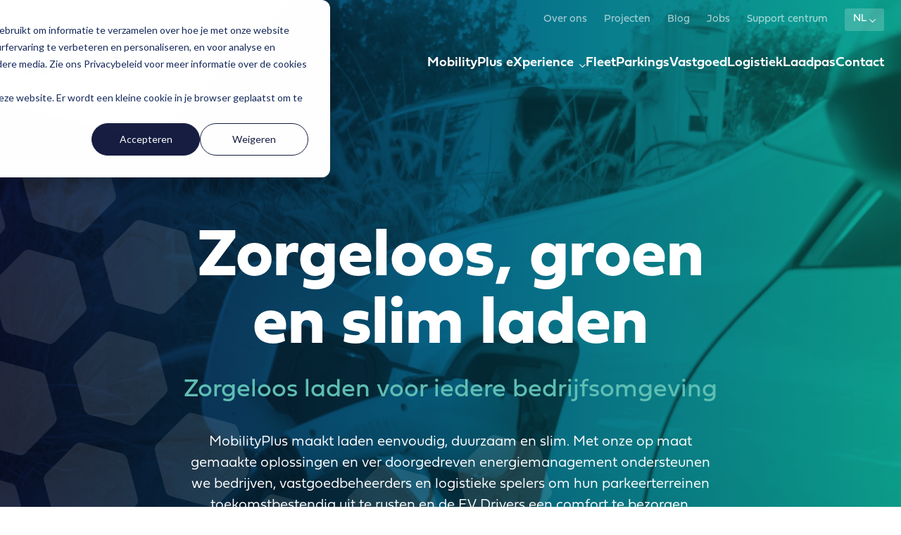

--- FILE ---
content_type: text/html; charset=UTF-8
request_url: https://www.mobilityplus.be/nl/
body_size: 35476
content:
<!doctype html><html><head>
        <meta charset="utf-8">
        <title>E-mobility oplossingen - MobilityPlus</title>
        <meta name="description" content="MobilityPlus biedt energie- en merkonafhankelijke e-mobility oplossingen. Ontdek laadoplossingen op maat voor bedrijven, inclusief beheer en ondersteuning.">
        <meta http-equiv="Content-Security-Policy" content="frame-ancestors 'self';">

        <link rel="stylesheet" href="https://use.typekit.net/kku5tpt.css">
        <link rel="stylesheet" href="https://cdn.jsdelivr.net/npm/swiper@11/swiper-bundle.min.css">
        

        

        <script defer src="https://cdn.jsdelivr.net/npm/@alpinejs/collapse@3.x.x/dist/cdn.min.js"></script>
        <script defer src="https://cdn.jsdelivr.net/npm/alpinejs@3.x.x/dist/cdn.min.js"></script>

        <meta name="viewport" content="width=device-width, initial-scale=1">

    
    <meta property="og:description" content="MobilityPlus biedt energie- en merkonafhankelijke e-mobility oplossingen. Ontdek laadoplossingen op maat voor bedrijven, inclusief beheer en ondersteuning.">
    <meta property="og:title" content="E-mobility oplossingen - MobilityPlus">
    <meta name="twitter:description" content="MobilityPlus biedt energie- en merkonafhankelijke e-mobility oplossingen. Ontdek laadoplossingen op maat voor bedrijven, inclusief beheer en ondersteuning.">
    <meta name="twitter:title" content="E-mobility oplossingen - MobilityPlus">

    

    
    <style>
a.cta_button{-moz-box-sizing:content-box !important;-webkit-box-sizing:content-box !important;box-sizing:content-box !important;vertical-align:middle}.hs-breadcrumb-menu{list-style-type:none;margin:0px 0px 0px 0px;padding:0px 0px 0px 0px}.hs-breadcrumb-menu-item{float:left;padding:10px 0px 10px 10px}.hs-breadcrumb-menu-divider:before{content:'›';padding-left:10px}.hs-featured-image-link{border:0}.hs-featured-image{float:right;margin:0 0 20px 20px;max-width:50%}@media (max-width: 568px){.hs-featured-image{float:none;margin:0;width:100%;max-width:100%}}.hs-screen-reader-text{clip:rect(1px, 1px, 1px, 1px);height:1px;overflow:hidden;position:absolute !important;width:1px}
</style>

<link rel="stylesheet" href="https://www.mobilityplus.be/hubfs/hub_generated/template_assets/1/117801445359/1769433105057/template_output.min.css">
<link rel="stylesheet" href="https://7052064.fs1.hubspotusercontent-na1.net/hubfs/7052064/hub_generated/module_assets/1/-35056501883/1769811822968/module_video.min.css">

  <style>
    #oembed_container-widget_1764320849799 .oembed_custom-thumbnail_icon svg {
      fill: #ffffff;
    }
  </style>

<!-- Editor Styles -->
<style id="hs_editor_style" type="text/css">
#hs_cos_wrapper_widget_1764320849799  { display: block !important; padding-bottom: 15px !important; padding-left: 0px !important; padding-top: 8px !important; text-align: center !important }
#hs_cos_wrapper_widget_1764320849799  { display: block !important; padding-bottom: 15px !important; padding-left: 0px !important; padding-top: 8px !important; text-align: center !important }
</style>
    

    
<!--  Added by GoogleAnalytics4 integration -->
<script>
var _hsp = window._hsp = window._hsp || [];
window.dataLayer = window.dataLayer || [];
function gtag(){dataLayer.push(arguments);}

var useGoogleConsentModeV2 = true;
var waitForUpdateMillis = 1000;


if (!window._hsGoogleConsentRunOnce) {
  window._hsGoogleConsentRunOnce = true;

  gtag('consent', 'default', {
    'ad_storage': 'denied',
    'analytics_storage': 'denied',
    'ad_user_data': 'denied',
    'ad_personalization': 'denied',
    'wait_for_update': waitForUpdateMillis
  });

  if (useGoogleConsentModeV2) {
    _hsp.push(['useGoogleConsentModeV2'])
  } else {
    _hsp.push(['addPrivacyConsentListener', function(consent){
      var hasAnalyticsConsent = consent && (consent.allowed || (consent.categories && consent.categories.analytics));
      var hasAdsConsent = consent && (consent.allowed || (consent.categories && consent.categories.advertisement));

      gtag('consent', 'update', {
        'ad_storage': hasAdsConsent ? 'granted' : 'denied',
        'analytics_storage': hasAnalyticsConsent ? 'granted' : 'denied',
        'ad_user_data': hasAdsConsent ? 'granted' : 'denied',
        'ad_personalization': hasAdsConsent ? 'granted' : 'denied'
      });
    }]);
  }
}

gtag('js', new Date());
gtag('set', 'developer_id.dZTQ1Zm', true);
gtag('config', 'G-5N23142006');
</script>
<script async src="https://www.googletagmanager.com/gtag/js?id=G-5N23142006"></script>

<!-- /Added by GoogleAnalytics4 integration -->

<!--  Added by GoogleTagManager integration -->
<script>
var _hsp = window._hsp = window._hsp || [];
window.dataLayer = window.dataLayer || [];
function gtag(){dataLayer.push(arguments);}

var useGoogleConsentModeV2 = true;
var waitForUpdateMillis = 1000;



var hsLoadGtm = function loadGtm() {
    if(window._hsGtmLoadOnce) {
      return;
    }

    if (useGoogleConsentModeV2) {

      gtag('set','developer_id.dZTQ1Zm',true);

      gtag('consent', 'default', {
      'ad_storage': 'denied',
      'analytics_storage': 'denied',
      'ad_user_data': 'denied',
      'ad_personalization': 'denied',
      'wait_for_update': waitForUpdateMillis
      });

      _hsp.push(['useGoogleConsentModeV2'])
    }

    (function(w,d,s,l,i){w[l]=w[l]||[];w[l].push({'gtm.start':
    new Date().getTime(),event:'gtm.js'});var f=d.getElementsByTagName(s)[0],
    j=d.createElement(s),dl=l!='dataLayer'?'&l='+l:'';j.async=true;j.src=
    'https://www.googletagmanager.com/gtm.js?id='+i+dl;f.parentNode.insertBefore(j,f);
    })(window,document,'script','dataLayer','GTM-MD4J24N');

    window._hsGtmLoadOnce = true;
};

_hsp.push(['addPrivacyConsentListener', function(consent){
  if(consent.allowed || (consent.categories && consent.categories.analytics)){
    hsLoadGtm();
  }
}]);

</script>

<!-- /Added by GoogleTagManager integration -->

    <link rel="canonical" href="https://www.mobilityplus.be/nl/">


<meta property="og:url" content="https://www.mobilityplus.be/nl/">
<meta name="twitter:card" content="summary">
<meta http-equiv="content-language" content="nl">
<link rel="alternate" hreflang="en" href="https://www.mobilityplus.be/en/">
<link rel="alternate" hreflang="fr" href="https://www.mobilityplus.be/fr/">
<link rel="alternate" hreflang="nl" href="https://www.mobilityplus.be/nl/">






    <meta name="generator" content="HubSpot"></head>
    <body class="font-sans text-base bg-white text-blue-dark antialiased overflow-x-hidden">
<!--  Added by GoogleTagManager integration -->
<noscript><iframe src="https://www.googletagmanager.com/ns.html?id=GTM-MD4J24N" height="0" width="0" style="display:none;visibility:hidden"></iframe></noscript>

<!-- /Added by GoogleTagManager integration -->

        <main class="overflow-hidden">
            
    <div class="container-fluid">
<div class="row-fluid-wrapper">
<div class="row-fluid">
<div class="span12 widget-span widget-type-cell " style="" data-widget-type="cell" data-x="0" data-w="12">

<div class="row-fluid-wrapper row-depth-1 row-number-1 dnd-section">
<div class="row-fluid ">
<div class="span12 widget-span widget-type-cell dnd-column" style="" data-widget-type="cell" data-x="0" data-w="12">

<div class="row-fluid-wrapper row-depth-1 row-number-2 dnd-row">
<div class="row-fluid ">
<div class="span12 widget-span widget-type-custom_widget dnd-module" style="" data-widget-type="custom_widget" data-x="0" data-w="12">
<div id="hs_cos_wrapper_widget_1728559881408" class="hs_cos_wrapper hs_cos_wrapper_widget hs_cos_wrapper_type_module" style="" data-hs-cos-general-type="widget" data-hs-cos-type="module">
    
    




<div class="hidden">
    nl
</div>
<div x-data="{ mobileNavOpen: false, languageNavOpen: false }" class="relative z-50">
    <header class="relative">
        
            <div class="swiper swiper-header absolute inset-0 w-full h-full">
                <div class="swiper-wrapper absolute inset-0 w-full h-full">
                    
                        <div class="swiper-slide w-full h-full">
                            
                                <video src="https://www.mobilityplus.be/hubfs/9790139-hd_1920_1080_30fps.mp4" class="w-full h-full object-cover grayscale opacity-70" autoplay muted loop playsinline></video>
                            
                        </div>
                    
                </div>
            </div>

            <div class="absolute inset-0 w-full h-full bg-gradient-dark mix-blend-multiply z-10"></div>
            <div class="absolute inset-0 w-full h-full bg-black opacity-20 z-20"></div>
        

        <div class="container relative z-30">
            <div class="relative">
                
                    <!-- triangle-white -->
                    <svg viewbox="0 0 1518 936" class="h-[63.8125rem] absolute top-0 left-0 -translate-x-[56rem] -translate-y-16 lg:-translate-y-4">
                        <path d="M127.306 -7.28404C123.812 -8.2272 120.096 -7.22855 117.545 -4.67648L80.0234 32.8556C77.472 35.4077 76.4737 39.1248 77.4166 42.5922L91.144 93.8556C92.0868 97.3508 94.8045 100.069 98.271 100.985L149.52 114.716C153.014 115.659 156.73 114.66 159.281 112.108L196.803 74.5763C199.354 72.0243 200.353 68.3072 199.41 64.8397L185.682 13.5763C184.739 10.0811 182.022 7.36258 178.555 6.44716L127.306 -7.28404ZM322.928 -32.2223C326.422 -31.2791 329.14 -28.5606 330.055 -25.0931L343.782 26.1703C344.725 29.6655 343.727 33.3549 341.176 35.9069L303.654 73.439C301.103 75.9911 297.387 76.9897 293.893 76.0466L242.644 62.3154C239.15 61.3722 236.432 58.6537 235.517 55.1862L221.789 3.92282C220.847 0.427596 221.845 -3.26175 224.396 -5.81382L261.918 -43.3459C264.469 -45.898 268.185 -46.8966 271.679 -45.9535L322.928 -32.2223ZM467.301 -70.9194C470.795 -69.9762 473.513 -67.2578 474.428 -63.7903L488.155 -12.5269C489.098 -9.03168 488.1 -5.34224 485.549 -2.79017L448.027 34.7419C445.476 37.294 441.76 38.2926 438.265 37.3495L387.017 23.6182C383.522 22.675 380.805 19.9565 379.89 16.489L366.162 -34.7743C365.219 -38.2695 366.218 -41.9589 368.769 -44.511L406.29 -82.0431C408.842 -84.5952 412.558 -85.5938 416.052 -84.6506L467.301 -70.9194ZM140.035 151.388C143.53 152.331 146.247 155.05 147.163 158.517L160.89 209.781C161.833 213.276 160.834 216.965 158.283 219.517L120.762 257.049C118.21 259.602 114.494 260.6 111 259.657L59.7513 245.926C56.2571 244.983 53.5393 242.264 52.6241 238.797L38.8969 187.533C37.954 184.038 38.9524 180.349 41.5038 177.797L79.0251 140.264C81.5764 137.712 85.2926 136.714 88.7868 137.657L140.035 151.388ZM284.381 112.691C287.875 113.634 290.592 116.353 291.508 119.82L305.235 171.083C306.178 174.579 305.18 178.268 302.628 180.82L265.107 218.352C262.555 220.904 258.839 221.903 255.345 220.96L204.096 207.229C200.602 206.285 197.884 203.567 196.969 200.099L183.242 148.836C182.299 145.341 183.297 141.651 185.849 139.099L223.37 101.567C225.921 99.0152 229.638 98.0166 233.132 98.9597L284.381 112.691ZM428.753 73.9938C432.248 74.937 434.965 77.6555 435.88 81.123L449.608 132.386C450.551 135.882 449.552 139.571 447.001 142.123L409.48 179.655C406.928 182.207 403.212 183.206 399.718 182.263L348.469 168.531C344.975 167.588 342.257 164.87 341.342 161.402L327.615 110.139C326.672 106.644 327.67 102.954 330.222 100.402L367.743 62.8701C370.294 60.318 374.01 59.3194 377.505 60.2626L428.753 73.9938ZM573.126 35.2967C576.62 36.2398 579.338 38.9583 580.253 42.4258L593.981 93.6892C594.924 97.1844 593.925 100.874 591.374 103.426L553.852 140.958C551.301 143.51 547.585 144.509 544.091 143.565L492.842 129.834C489.348 128.891 486.63 126.173 485.715 122.705L471.988 71.4417C471.045 67.9465 472.043 64.2572 474.594 61.7051L512.116 24.173C514.667 21.6209 518.383 20.6223 521.877 21.5655L573.126 35.2967ZM717.499 -3.40044C720.993 -2.45729 723.711 0.261243 724.626 3.72873L738.354 54.992C739.296 58.4872 738.298 62.1767 735.747 64.7287L698.225 102.261C695.674 104.813 691.958 105.812 688.464 104.868L637.215 91.1371C633.721 90.1939 631.003 87.4754 630.088 84.0079L616.36 32.7446C615.418 29.2494 616.416 25.56 618.967 23.0079L656.489 -14.5242C659.04 -17.0762 662.756 -18.0749 666.25 -17.1317L717.499 -3.40044ZM101.488 296.301C104.982 297.245 107.7 299.963 108.615 303.431L122.342 354.694C123.285 358.189 122.287 361.878 119.736 364.431L82.2143 401.963C79.663 404.515 75.9468 405.513 72.4526 404.57L21.2039 390.839C17.7097 389.896 14.9919 387.177 14.0767 383.71L0.349367 332.446C-0.593521 328.951 0.404838 325.262 2.95618 322.71L40.4775 285.178C43.0289 282.626 46.745 281.627 50.2392 282.57L101.488 296.301ZM245.833 257.604C249.327 258.547 252.045 261.266 252.96 264.733L266.688 315.997C267.63 319.492 266.632 323.181 264.081 325.733L226.559 363.266C224.008 365.818 220.292 366.816 216.798 365.873L165.549 352.142C162.055 351.199 159.337 348.48 158.422 345.013L144.694 293.749C143.751 290.254 144.75 286.565 147.301 284.013L184.823 246.481C187.374 243.928 191.09 242.93 194.584 243.873L245.833 257.604ZM390.206 218.907C393.7 219.85 396.418 222.569 397.333 226.036L411.06 277.3C412.003 280.795 411.005 284.484 408.454 287.036L370.932 324.568C368.381 327.12 364.665 328.119 361.17 327.176L309.922 313.445C306.427 312.502 303.71 309.783 302.795 306.315L289.067 255.052C288.124 251.557 289.123 247.868 291.674 245.315L329.195 207.783C331.747 205.231 335.463 204.233 338.957 205.176L390.206 218.907ZM534.579 180.21C538.073 181.153 540.791 183.872 541.706 187.339L555.433 238.602C556.376 242.098 555.378 245.787 552.826 248.339L515.305 285.871C512.754 288.423 509.038 289.422 505.543 288.479L454.295 274.747C450.8 273.804 448.083 271.086 447.167 267.618L433.44 216.355C432.497 212.86 433.496 209.17 436.047 206.618L473.568 169.086C476.12 166.534 479.836 165.536 483.33 166.479L534.579 180.21ZM678.952 141.513C682.446 142.456 685.164 145.174 686.079 148.642L699.806 199.905C700.749 203.401 699.751 207.09 697.199 209.642L659.678 247.174C657.126 249.726 653.41 250.725 649.916 249.782L598.667 236.05C595.173 235.107 592.455 232.389 591.54 228.921L577.813 177.658C576.87 174.163 577.868 170.473 580.42 167.921L617.941 130.389C620.493 127.837 624.209 126.838 627.703 127.782L678.952 141.513ZM351.658 363.82C355.153 364.763 357.87 367.482 358.786 370.949L372.513 422.213C373.456 425.708 372.457 429.397 369.906 431.949L332.385 469.482C329.833 472.034 326.117 473.032 322.623 472.089L271.374 458.358C267.88 457.415 265.162 454.696 264.247 451.229L250.52 399.965C249.577 396.47 250.575 392.781 253.127 390.229L290.648 352.697C293.199 350.145 296.915 349.146 300.41 350.089L351.658 363.82ZM496.031 325.123C499.525 326.066 502.243 328.785 503.158 332.252L516.886 383.516C517.829 387.011 516.83 390.7 514.279 393.252L476.757 430.784C474.206 433.336 470.49 434.335 466.996 433.392L415.747 419.661C412.253 418.718 409.535 415.999 408.62 412.532L394.893 361.268C393.95 357.773 394.948 354.084 397.499 351.532L435.021 313.999C437.572 311.447 441.288 310.449 444.783 311.392L496.031 325.123ZM640.404 286.426C643.898 287.369 646.616 290.088 647.531 293.555L661.259 344.819C662.201 348.314 661.203 352.003 658.652 354.555L621.13 392.087C618.579 394.639 614.863 395.638 611.369 394.695L560.12 380.964C556.626 380.02 553.908 377.302 552.993 373.834L539.265 322.571C538.323 319.076 539.321 315.386 541.872 312.834L579.394 275.302C581.945 272.75 585.661 271.752 589.155 272.695L640.404 286.426ZM784.749 247.729C788.243 248.672 790.961 251.391 791.876 254.858L805.604 306.121C806.547 309.617 805.548 313.306 802.997 315.858L765.475 353.39C762.924 355.942 759.208 356.941 755.714 355.998L704.465 342.266C700.971 341.323 698.253 338.605 697.338 335.137L683.611 283.874C682.668 280.379 683.666 276.689 686.217 274.137L723.739 236.605C726.29 234.053 730.006 233.054 733.5 233.998L784.749 247.729ZM929.122 209.032C932.616 209.975 935.334 212.693 936.249 216.161L949.977 267.424C950.919 270.919 949.921 274.609 947.37 277.161L909.848 314.693C907.297 317.245 903.581 318.244 900.087 317.301L848.838 303.569C845.344 302.626 842.626 299.908 841.711 296.44L827.983 245.177C827.041 241.682 828.039 237.992 830.59 235.44L868.112 197.908C870.663 195.356 874.379 194.357 877.873 195.3L929.122 209.032ZM601.857 431.339C605.351 432.282 608.069 435.001 608.984 438.468L622.711 489.732C623.654 493.227 622.656 496.916 620.104 499.468L582.583 537.001C580.032 539.553 576.315 540.551 572.821 539.608L521.572 525.877C518.078 524.934 515.36 522.215 514.445 518.748L500.718 467.484C499.775 463.989 500.773 460.3 503.325 457.748L540.846 420.216C543.397 417.663 547.114 416.665 550.608 417.608L601.857 431.339ZM746.202 392.642C749.696 393.585 752.414 396.304 753.329 399.771L767.056 451.035C767.999 454.53 767.001 458.219 764.449 460.771L726.928 498.303C724.377 500.855 720.661 501.854 717.166 500.911L665.918 487.18C662.423 486.236 659.706 483.518 658.79 480.051L645.063 428.787C644.12 425.292 645.119 421.603 647.67 419.05L685.191 381.518C687.743 378.966 691.459 377.968 694.953 378.911L746.202 392.642ZM890.575 353.945C894.069 354.888 896.787 357.607 897.702 361.074L911.429 412.337C912.372 415.833 911.374 419.522 908.822 422.074L871.301 459.606C868.749 462.158 865.033 463.157 861.539 462.214L810.29 448.483C806.796 447.539 804.078 444.821 803.163 441.353L789.436 390.09C788.493 386.595 789.491 382.905 792.043 380.353L829.564 342.821C832.115 340.269 835.832 339.271 839.326 340.214L890.575 353.945ZM1034.95 315.276C1038.44 316.219 1041.16 318.937 1042.07 322.405L1055.8 373.668C1056.74 377.163 1055.75 380.853 1053.2 383.405L1015.67 420.937C1013.12 423.489 1009.41 424.487 1005.91 423.544L954.663 409.813C951.169 408.87 948.451 406.151 947.536 402.684L933.809 351.421C932.866 347.925 933.864 344.236 936.416 341.684L973.937 304.152C976.488 301.6 980.204 300.601 983.699 301.544L1034.95 315.276ZM707.654 537.555C711.148 538.498 713.866 541.217 714.781 544.684L728.509 595.948C729.452 599.443 728.453 603.132 725.902 605.685L688.38 643.217C685.829 645.769 682.113 646.767 678.619 645.824L627.37 632.093C623.876 631.15 621.158 628.431 620.243 624.964L606.516 573.7C605.573 570.205 606.571 566.516 609.122 563.964L646.644 526.432C649.195 523.88 652.911 522.881 656.405 523.824L707.654 537.555ZM852.027 498.858C855.521 499.801 858.239 502.52 859.154 505.987L872.882 557.251C873.824 560.746 872.826 564.435 870.275 566.987L832.753 604.519C830.202 607.072 826.486 608.07 822.992 607.127L771.743 593.396C768.249 592.453 765.531 589.734 764.616 586.267L750.888 535.003C749.946 531.508 750.944 527.819 753.495 525.267L791.017 487.734C793.568 485.182 797.284 484.184 800.778 485.127L852.027 498.858ZM996.4 460.189C999.894 461.132 1002.61 463.85 1003.53 467.318L1017.25 518.581C1018.2 522.076 1017.2 525.766 1014.65 528.318L977.126 565.85C974.575 568.402 970.859 569.401 967.364 568.458L916.116 554.726C912.622 553.783 909.904 551.065 908.989 547.597L895.261 496.334C894.318 492.839 895.317 489.149 897.868 486.597L935.389 449.065C937.941 446.513 941.657 445.514 945.151 446.458L996.4 460.189ZM669.107 682.469C672.601 683.412 675.319 686.13 676.234 689.598L689.961 740.861C690.904 744.356 689.906 748.046 687.354 750.598L649.833 788.13C647.282 790.682 643.565 791.681 640.071 790.737L588.823 777.006C585.328 776.063 582.611 773.344 581.695 769.877L567.968 718.614C567.025 715.118 568.023 711.429 570.575 708.877L608.096 671.345C610.648 668.793 614.364 667.794 617.858 668.737L669.107 682.469ZM813.48 643.799C816.974 644.742 819.692 647.461 820.607 650.928L834.334 702.192C835.277 705.687 834.279 709.376 831.727 711.928L794.206 749.46C791.654 752.012 787.938 753.011 784.444 752.068L733.195 738.337C729.701 737.394 726.983 734.675 726.068 731.208L712.341 679.944C711.398 676.449 712.396 672.76 714.948 670.208L752.469 632.675C755.02 630.123 758.737 629.125 762.231 630.068L813.48 643.799ZM957.852 605.102C961.347 606.045 964.064 608.764 964.98 612.231L978.707 663.494C979.65 666.99 978.651 670.679 976.1 673.231L938.579 710.763C936.027 713.315 932.311 714.314 928.817 713.371L877.568 699.64C874.074 698.696 871.356 695.978 870.441 692.51L856.714 641.247C855.771 637.752 856.769 634.062 859.321 631.51L896.842 593.978C899.393 591.426 903.109 590.428 906.604 591.371L957.852 605.102ZM1102.23 566.405C1105.72 567.348 1108.44 570.066 1109.35 573.534L1123.08 624.797C1124.02 628.293 1123.02 631.982 1120.47 634.534L1082.95 672.066C1080.4 674.618 1076.68 675.617 1073.19 674.674L1021.94 660.942C1018.45 659.999 1015.73 657.281 1014.81 653.813L1001.09 602.55C1000.14 599.055 1001.14 595.365 1003.69 592.813L1041.21 555.281C1043.77 552.729 1047.48 551.73 1050.98 552.674L1102.23 566.405ZM630.559 827.382C634.053 828.325 636.771 831.043 637.686 834.511L651.414 885.774C652.357 889.269 651.358 892.959 648.807 895.511L611.285 933.043C608.734 935.595 605.018 936.594 601.524 935.651L550.275 921.919C546.781 920.976 544.063 918.258 543.148 914.79L529.421 863.527C528.478 860.032 529.476 856.342 532.027 853.79L569.549 816.258C572.1 813.706 575.816 812.707 579.31 813.651L630.559 827.382ZM919.305 750.015C922.799 750.958 925.517 753.677 926.432 757.144L940.159 808.408C941.102 811.903 940.104 815.592 937.553 818.144L900.031 855.676C897.48 858.229 893.764 859.227 890.269 858.284L839.021 844.553C835.527 843.61 832.809 840.891 831.894 837.424L818.166 786.16C817.223 782.665 818.222 778.976 820.773 776.424L858.294 738.892C860.846 736.339 864.562 735.341 868.056 736.284L919.305 750.015ZM1063.68 711.318C1067.17 712.261 1069.89 714.98 1070.8 718.447L1084.53 769.711C1085.48 773.206 1084.48 776.895 1081.93 779.447L1044.4 816.979C1041.85 819.531 1038.14 820.53 1034.64 819.587L983.394 805.856C979.899 804.912 977.182 802.194 976.266 798.726L962.539 747.463C961.596 743.968 962.595 740.278 965.146 737.726L1002.67 700.194C1005.22 697.642 1008.93 696.644 1012.43 697.587L1063.68 711.318ZM1208.05 672.621C1211.54 673.564 1214.26 676.283 1215.18 679.75L1228.91 731.013C1229.85 734.509 1228.85 738.198 1226.3 740.75L1188.78 778.282C1186.23 780.834 1182.51 781.833 1179.02 780.89L1127.77 767.158C1124.27 766.215 1121.55 763.497 1120.64 760.029L1106.91 708.766C1105.97 705.271 1106.97 701.581 1109.52 699.029L1147.04 661.497C1149.59 658.945 1153.31 657.946 1156.8 658.89L1208.05 672.621ZM1352.4 633.924C1355.89 634.867 1358.61 637.585 1359.52 641.053L1373.25 692.316C1374.19 695.811 1373.19 699.501 1370.64 702.053L1333.12 739.585C1330.57 742.137 1326.85 743.136 1323.36 742.193L1272.11 728.461C1268.62 727.518 1265.9 724.8 1264.98 721.332L1251.26 670.069C1250.31 666.574 1251.31 662.884 1253.86 660.332L1291.39 622.8C1293.94 620.248 1297.65 619.249 1301.15 620.193L1352.4 633.924ZM1496.77 595.227C1500.26 596.17 1502.98 598.888 1503.9 602.356L1517.65 653.619C1518.59 657.114 1517.6 660.804 1515.04 663.356L1477.52 700.888C1474.97 703.44 1471.26 704.439 1467.76 703.495L1416.51 689.764C1413.02 688.821 1410.3 686.103 1409.38 682.635L1395.66 631.372C1394.71 627.876 1395.71 624.187 1398.26 621.635L1435.79 584.103C1438.34 581.551 1442.05 580.552 1445.55 581.495L1496.8 595.227L1496.77 595.227ZM1169.5 817.534C1173 818.477 1175.72 821.196 1176.63 824.663L1190.36 875.927C1191.3 879.422 1190.3 883.111 1187.75 885.663L1150.23 923.195C1147.68 925.747 1143.96 926.746 1140.47 925.803L1089.22 912.072C1085.72 911.129 1083.01 908.41 1082.09 904.943L1068.36 853.679C1067.42 850.184 1068.42 846.495 1070.97 843.943L1108.49 806.41C1111.04 803.858 1114.76 802.86 1118.25 803.803L1169.5 817.534ZM1313.85 778.837C1317.34 779.78 1320.06 782.499 1320.98 785.966L1334.7 837.229C1335.65 840.725 1334.65 844.414 1332.1 846.966L1294.57 884.498C1292.02 887.05 1288.31 888.049 1284.81 887.106L1233.56 873.375C1230.07 872.431 1227.35 869.713 1226.44 866.245L1212.71 814.982C1211.77 811.487 1212.77 807.797 1215.32 805.245L1252.84 767.713C1255.39 765.161 1259.11 764.163 1262.6 765.106L1313.85 778.837ZM1458.22 740.14C1461.72 741.083 1464.43 743.801 1465.35 747.269L1479.08 798.532C1480.02 802.028 1479.02 805.717 1476.47 808.269L1438.95 845.801C1436.4 848.353 1432.68 849.352 1429.19 848.409L1377.94 834.677C1374.44 833.734 1371.72 831.016 1370.81 827.548L1357.08 776.285C1356.14 772.79 1357.14 769.1 1359.69 766.548L1397.21 729.016C1399.76 726.464 1403.48 725.465 1406.97 726.409L1458.22 740.14Z" fill="white" fill-opacity="0.1" />
                        <path fill-rule="evenodd" clip-rule="evenodd" d="M1211 -18L1029.36 164.581C1019.49 175.425 985.329 193.859 927.701 180.847C893.809 173.193 551.884 81.707 181.002 -18.0001L1211 -18Z" fill="white" />
                    </svg>
                

                <div class="flex justify-between items-center lg:items-start relative z-20">
                    <div class="py-5 lg:pt-16 lg:pb-4">
                        <!-- logo -->
                        <a href="https://www.mobilityplus.be/nl">
                            <svg viewbox="0 0 220 42" class="w-full max-w-[15.3125rem]">
                                <path d="M80.356 26.6715L73.4968 13.8408H70.0505V32.5067H73.9407V22.4062L79.0938 32.3025H81.6516L86.7714 22.4062V32.5067H90.5921V13.8408H87.2139L80.356 26.6715Z" fill="#171E42" />
                                <path d="M99.6704 19.3345C97.8427 19.2732 96.0646 19.9355 94.7223 21.1774C94.0812 21.8128 93.58 22.5751 93.2509 23.4155C92.9218 24.2559 92.772 25.1558 92.8112 26.0575C92.782 26.9578 92.9363 27.8545 93.2649 28.6932C93.5934 29.5318 94.0893 30.2947 94.7223 30.9355C95.3853 31.5531 96.1636 32.0338 97.0127 32.3501C97.8618 32.6663 98.765 32.8119 99.6704 32.7785C100.571 32.8117 101.468 32.6658 102.312 32.3495C103.155 32.0331 103.928 31.5525 104.584 30.9355C105.231 30.3031 105.738 29.5421 106.073 28.7015C106.408 27.861 106.564 26.9596 106.529 26.0555C106.567 25.1509 106.413 24.2486 106.078 23.4075C105.743 22.5665 105.234 21.8059 104.584 21.1754C103.253 19.938 101.487 19.2763 99.6704 19.3345ZM101.957 28.6848C101.658 28.9875 101.302 29.2278 100.909 29.3918C100.517 29.5558 100.096 29.6402 99.6704 29.6402C99.2451 29.6402 98.824 29.5558 98.4315 29.3918C98.0391 29.2278 97.6831 28.9875 97.3843 28.6848C96.7597 27.9568 96.4417 27.0151 96.4972 26.0575C96.4477 25.1008 96.765 24.1612 97.3843 23.4303C97.6775 23.1179 98.0317 22.8689 98.4249 22.6988C98.8181 22.5286 99.242 22.4408 99.6704 22.4408C100.099 22.4408 100.523 22.5286 100.916 22.6988C101.309 22.8689 101.663 23.1179 101.957 23.4303C102.581 24.1582 102.899 25.1 102.844 26.0575C102.899 27.0151 102.581 27.9568 101.957 28.6848Z" fill="#171E42" />
                                <path d="M116.016 19.3343C114.378 19.3343 113.184 19.7782 112.399 20.6993V13.8401H108.747V32.506H112.194V31.175C112.672 31.7088 113.263 32.1297 113.924 32.4071C114.584 32.6845 115.299 32.8115 116.014 32.779C116.853 32.8088 117.688 32.6599 118.465 32.3422C119.241 32.0244 119.942 31.5451 120.519 30.936C121.722 29.6039 122.348 27.8489 122.259 26.0559C122.342 24.2639 121.717 22.5111 120.519 21.1759C119.937 20.5737 119.236 20.099 118.461 19.782C117.686 19.465 116.853 19.3125 116.016 19.3343ZM115.436 29.6398C113.63 29.6398 112.399 28.4116 112.399 26.3296V25.7496C112.399 23.735 113.627 22.4395 115.436 22.4395C117.311 22.4395 118.541 23.7705 118.541 26.0226C118.575 28.3428 117.313 29.6398 115.436 29.6398Z" fill="#171E42" />
                                <path d="M124.752 19.6067H128.404V32.5054H124.752V19.6067Z" fill="#171E42" />
                                <path d="M131.987 13.8401H135.638V32.506H131.987V13.8401Z" fill="#171E42" />
                                <path d="M139.255 19.6067H142.906V32.5054H139.255V19.6067Z" fill="#171E42" />
                                <path d="M151.028 15.3396H147.377L147.343 19.6049H144.988V22.7448H147.342L147.308 28.4092C147.274 31.3095 149.083 32.7433 151.983 32.7433C152.658 32.7469 153.331 32.7005 153.998 32.6044V29.3644C153.626 29.4325 153.25 29.4789 152.872 29.5033C152.61 29.5297 152.346 29.4975 152.098 29.409C151.85 29.3206 151.624 29.1781 151.438 28.992C151.252 28.8058 151.11 28.5806 151.021 28.3327C150.933 28.0847 150.901 27.8202 150.927 27.5582L150.962 22.7789H154.102V19.6389H150.996L151.028 15.3396Z" fill="#171E42" />
                                <path d="M161.947 27.2849L158.978 19.6067H154.986L160.002 31.3467L156.726 38.854H160.686L168.943 19.6067H164.913L161.947 27.2849Z" fill="#171E42" />
                                <path d="M179.044 13.8402H170.956V32.5061H174.813V25.8518H179.044C179.843 25.8946 180.642 25.7744 181.393 25.4987C182.144 25.2229 182.831 24.7973 183.412 24.2478C183.972 23.6655 184.406 22.9742 184.688 22.2169C184.97 21.4596 185.093 20.6525 185.05 19.8457C185.096 19.0385 184.975 18.2305 184.693 17.4728C184.411 16.715 183.975 16.024 183.412 15.4435C182.832 14.8916 182.146 14.4645 181.394 14.1887C180.643 13.9129 179.843 13.7943 179.044 13.8402ZM178.566 22.4396H174.815V17.2184H178.566C178.916 17.1938 179.267 17.2452 179.595 17.3691C179.923 17.4929 180.22 17.6862 180.467 17.9358C180.713 18.1854 180.902 18.4853 181.022 18.8149C181.141 19.1446 181.188 19.4962 181.159 19.8457C181.185 20.193 181.136 20.5418 181.015 20.8684C180.894 21.195 180.704 21.4916 180.458 21.7379C180.212 21.9843 179.915 22.1745 179.589 22.2956C179.262 22.4167 178.913 22.4658 178.566 22.4396Z" fill="#171E42" />
                                <path d="M187.54 13.8401H191.192V32.506H187.54V13.8401Z" fill="#171E42" />
                                <path d="M202.592 26.8751C202.592 28.3763 201.773 29.3662 200.408 29.3662C199.043 29.3662 198.324 28.5472 198.324 26.9091V19.6067H194.672V27.7281C194.672 30.9014 196.479 32.7784 199.45 32.7784C201.02 32.7784 202.146 32.2664 202.794 31.2085V32.5054H206.24V19.6067H202.592V26.8751Z" fill="#171E42" />
                                <path d="M139.255 18.1054L142.906 16.2992V13.8401H139.255V18.1054Z" fill="#171E42" />
                                <path d="M124.752 18.1054L128.37 16.2992V13.8401H124.752V18.1054Z" fill="#171E42" />
                                <path d="M215.215 24.6578C214.544 24.505 213.883 24.3113 213.236 24.0777C213.068 24.0089 212.926 23.8901 212.828 23.7374C212.73 23.5848 212.682 23.4057 212.69 23.2247C212.689 22.982 212.761 22.7447 212.895 22.5425C213.068 22.3545 213.294 22.2236 213.543 22.1674C213.687 22.125 213.836 22.1016 213.987 22.0979C214.534 22.0705 215.075 22.2267 215.523 22.5418C215.885 22.7953 216.179 23.1356 216.376 23.5317L219.311 22.0645C218.458 20.2903 216.82 19.3345 214.158 19.3345C210.985 19.3345 209.04 20.9044 209.04 23.3955C209.142 24.9995 209.62 25.7845 210.814 26.3986C211.708 26.8048 212.648 27.1026 213.612 27.2857C215.523 27.7637 215.967 27.9679 215.967 28.7529C215.967 29.4698 215.353 29.913 214.329 29.913H214.227C213.638 29.8431 213.093 29.5647 212.691 29.128C212.509 28.9251 212.359 28.6949 212.247 28.4458L209.178 29.9811C209.895 31.7553 211.669 32.7111 214.331 32.7111C217.641 32.7111 219.62 31.0731 219.62 28.4118C219.617 26.2958 218.184 25.4427 215.215 24.6578Z" fill="#171E42" />
                                <path d="M33.1776 18.8199C33.1885 22.9175 29.9094 26.2621 25.8517 26.2732C21.7939 26.2843 18.4819 22.9729 18.4709 18.8752C18.46 14.7776 21.7391 11.433 25.7968 11.4219C29.8436 11.3998 33.1556 14.689 33.1776 18.7866C33.1776 18.7977 33.1776 18.8088 33.1776 18.8309V18.8199ZM7.69049 11.4219C3.6437 11.4551 0.386536 14.7887 0.419437 18.8752C0.452337 22.9618 3.75337 26.251 7.80016 26.2178C11.825 26.1846 15.0712 22.8843 15.0712 18.8199C15.0712 14.7333 11.7811 11.4219 7.73436 11.4219C7.72339 11.4219 7.71242 11.4219 7.69049 11.4219ZM43.947 11.4219C39.9003 11.4219 36.6212 14.7333 36.6212 18.8199C36.6212 22.9065 39.9003 26.2178 43.947 26.2178C47.9938 26.2178 51.2729 22.9065 51.2729 18.8199C51.2729 14.7333 47.9938 11.4219 43.947 11.4219ZM16.7382 27.1481C12.6914 27.1481 9.41229 30.4594 9.41229 34.546C9.41229 38.6326 12.6914 41.944 16.7382 41.944C20.785 41.944 24.0641 38.6326 24.0641 34.546C24.0641 30.4594 20.785 27.1481 16.7382 27.1481ZM16.7382 0.867676C14.0294 0.867676 11.836 3.08263 11.836 5.81809C11.836 8.55356 14.0294 10.7685 16.7382 10.7685C19.447 10.7685 21.6404 8.55356 21.6404 5.81809C21.6294 3.0937 19.447 0.878751 16.7382 0.867676ZM34.8445 27.1481C30.7868 27.137 27.4748 30.4484 27.4638 34.546C27.4528 38.6437 30.7319 41.9883 34.7897 41.9993C38.8474 42.0104 42.1594 38.6991 42.1704 34.6014C42.1923 30.5148 38.9352 27.1702 34.8774 27.1481C34.8665 27.1481 34.8555 27.1481 34.8336 27.1481H34.8445ZM34.8445 0.867676C32.1357 0.867676 29.9423 3.08263 29.9423 5.81809C29.9423 8.55356 32.1357 10.7685 34.8445 10.7685C37.5533 10.7685 39.7467 8.55356 39.7467 5.81809C39.7358 3.08263 37.5533 0.867676 34.8445 0.867676Z" fill="url(#paint0_radial_0_1)" />
                                <defs>
                                    <radialgradient id="paint0_radial_0_1" cx="0" cy="0" r="1" gradientunits="userSpaceOnUse" gradienttransform="translate(12.7491 6.20837) rotate(-180) scale(45.7681 46.2682)">
                                        <stop stop-color="#70B4A4" />
                                        <stop offset="0.08" stop-color="#70B4A4" />
                                        <stop offset="0.6" stop-color="#2E6AA2" />
                                        <stop offset="0.69" stop-color="#2A568E" />
                                        <stop offset="0.9" stop-color="#223367" />
                                        <stop offset="1" stop-color="#1E2759" />
                                    </radialgradient>
                                </defs>
                            </svg>
                        </a>
                    </div>
                    <div class="lg:hidden">
                        <button type="button" class="py-5  text-white " @click="mobileNavOpen = !mobileNavOpen">
                            <svg viewbox="0 0 30 19" class="w-12">
                                <line x1="1.04688" y1="1" x2="28.9993" y2="1" stroke="currentColor" stroke-width="2" stroke-linecap="round" />
                                <line x1="8.33203" y1="9.09521" x2="28.9987" y2="9.09521" stroke="currentColor" stroke-width="2" stroke-linecap="round" />
                                <line x1="1.04688" y1="18" x2="28.9993" y2="18" stroke="currentColor" stroke-width="2" stroke-linecap="round" />
                            </svg>
                        </button>
                    </div>
                    <div class="hidden lg:flex flex-col items-end space-y-6 pb-2.5">
                        <div class="flex items-center pl-16 py-3 relative">
                            

                            <ul class="flex flex-wrap items-center justify-end space-x-6 relative z-10 pl-52">
                                
                                    <li class="pb-1">
                                        <a href="https://www.mobilityplus.be/nl/over-ons" class="text-2xs text-white whitespace-nowrap  opacity-60 hover:opacity-100 transition-opacity ">
                                            Over ons
                                        </a>
                                    </li>
                                
                                    <li class="pb-1">
                                        <a href="https://www.mobilityplus.be/nl/projecten" class="text-2xs text-white whitespace-nowrap  opacity-60 hover:opacity-100 transition-opacity ">
                                            Projecten
                                        </a>
                                    </li>
                                
                                    <li class="pb-1">
                                        <a href="https://www.mobilityplus.be/nl/blog" class="text-2xs text-white whitespace-nowrap  opacity-60 hover:opacity-100 transition-opacity ">
                                            Blog
                                        </a>
                                    </li>
                                
                                    <li class="pb-1">
                                        <a href="https://mobilityplus.recruitee.com/" target="_blank" class="text-2xs text-white whitespace-nowrap  opacity-60 hover:opacity-100 transition-opacity ">
                                            Jobs
                                        </a>
                                    </li>
                                
                                    <li class="pb-1">
                                        <a href="https://support.mobilityplus.be/hc/nl" target="_blank" class="text-2xs text-white whitespace-nowrap  opacity-60 hover:opacity-100 transition-opacity ">
                                            Support centrum
                                        </a>
                                    </li>
                                
                            </ul>
                            <div class="relative z-10 ml-6">
                                <button type="button" class="bg-white bg-opacity-20 flex items-center rounded-[3px] px-3 pt-2 pb-2.5 space-x-1" @click="languageNavOpen = !languageNavOpen">
                                    <span class="text-white text-3xs uppercase">nl</span>
                                    <svg width="9" height="5" viewbox="0 0 9 5" class="translate-y-0.5 transition-transform" :class="{ '-rotate-180': languageNavOpen }">
                                        <path d="M4.5 3.65093L8.30304 1.91619e-07L9 0.670549L4.5 5L0 0.670549L0.696964 0L4.5 3.65093Z" fill="white" />
                                    </svg>
                                </button>
                                <ul class="absolute z-50 left-0 top-full bg-white rounded-[3px] flex flex-col mt-1 overflow-hidden language-navigation" x-cloak x-show="languageNavOpen" x-transition.opacity @click.outside="languageNavOpen = false">
                                    <li>
                                        <a href="/nl" data-lang="nl" class="block text-3xs px-3 pt-2 pb-3 hover:bg-blue-light whitespace-nowrap">NL</a>
                                    </li>
                                    <li>
                                        <a href="/fr" data-lang="fr" class="block text-3xs px-3 pt-2 pb-3 hover:bg-blue-light whitespace-nowrap">FR</a>
                                    </li>
                                    <li>
                                        <a href="/en" data-lang="en" class="block text-3xs px-3 pt-2 pb-3 hover:bg-blue-light whitespace-nowrap">EN</a>
                                    </li>
                                    <li>
                                        <a href="https://www.mobilityplus.fr/" class="block text-3xs px-3 pt-2 pb-3 hover:bg-blue-light whitespace-nowrap">FR-FR</a>
                                    </li>
                                </ul>
                            </div>
                        </div>
                        <ul class="flex flex-wrap items-center justify-end gap-x-10 gap-y-2 pl-24">
                            
                                <li class="group relative">
                                    <a href="https://www.mobilityplus.be/nl/mobilityplus-experience" class=" text-white  flex items-center text-button font-semibold whitespace-nowrap border-b-2  border-transparent ">
                                        <span>MobilityPlus eXperience</span>

                                        
                                            <svg width="9" height="5" viewbox="0 0 9 5" fill="none" xmlns="http://www.w3.org/2000/svg" class="translate-y-1 ml-2">
                                                <path d="M4.5 3.65093L8.30304 1.91619e-07L9 0.670549L4.5 5L0 0.670549L0.696964 0L4.5 3.65093Z" fill="currentColor" />
                                            </svg>
                                        
                                    </a>
                                    
                                        <div class="absolute z-50 left-0 top-full flex flex-col pt-8 hidden group-hover:block -translate-x-9">
                                            <ul class="bg-white rounded px-9 py-6 shadow-dropdown space-y-4">
                                                
                                                    <li class="py-2">
                                                        <a href="https://www.mobilityplus.be/nl/ev-driver-experience" class="w-full text-button font-semibold whitespace-nowrap border-b-2  border-transparent ">EV Driver eXperience</a>
                                                    </li>
                                                
                                                    <li class="py-2">
                                                        <a href="https://www.mobilityplus.be/nl/ev-charging-experience-business" class="w-full text-button font-semibold whitespace-nowrap border-b-2  border-transparent ">EV Charging eXperience Business</a>
                                                    </li>
                                                
                                                    <li class="py-2">
                                                        <a href="https://www.mobilityplus.be/nl/ev-charging-experience-home" class="w-full text-button font-semibold whitespace-nowrap border-b-2  border-transparent ">EV Charging eXperience Home</a>
                                                    </li>
                                                
                                                    <li class="py-2">
                                                        <a href="https://www.mobilityplus.be/nl/energiemanager-home" class="w-full text-button font-semibold whitespace-nowrap border-b-2  border-transparent ">Energiemanager Home</a>
                                                    </li>
                                                
                                            </ul>
                                        </div>
                                    
                                </li>
                            
                                <li class="group relative">
                                    <a href="https://www.mobilityplus.be/nl/fleet" class=" text-white  flex items-center text-button font-semibold whitespace-nowrap border-b-2  border-transparent ">
                                        <span>Fleet</span>

                                        
                                    </a>
                                    
                                </li>
                            
                                <li class="group relative">
                                    <a href="https://www.mobilityplus.be/nl/parkings" class=" text-white  flex items-center text-button font-semibold whitespace-nowrap border-b-2  border-transparent ">
                                        <span>Parkings</span>

                                        
                                    </a>
                                    
                                </li>
                            
                                <li class="group relative">
                                    <a href="https://www.mobilityplus.be/nl/vastgoed" class=" text-white  flex items-center text-button font-semibold whitespace-nowrap border-b-2  border-transparent ">
                                        <span>Vastgoed</span>

                                        
                                    </a>
                                    
                                </li>
                            
                                <li class="group relative">
                                    <a href="https://www.mobilityplus.be/nl/logistiek" class=" text-white  flex items-center text-button font-semibold whitespace-nowrap border-b-2  border-transparent ">
                                        <span>Logistiek</span>

                                        
                                    </a>
                                    
                                </li>
                            
                                <li class="group relative">
                                    <a href="https://www.mobilityplus.be/nl/laadpassen-voor-elektrische-wagens" class=" text-white  flex items-center text-button font-semibold whitespace-nowrap border-b-2  border-transparent ">
                                        <span>Laadpas</span>

                                        
                                    </a>
                                    
                                </li>
                            
                                <li class="group relative">
                                    <a href="https://www.mobilityplus.be/nl/contact" class=" text-white  flex items-center text-button font-semibold whitespace-nowrap border-b-2  border-transparent ">
                                        <span>Contact</span>

                                        
                                    </a>
                                    
                                </li>
                            
                        </ul>
                    </div>
                </div>

                
                    <div class="flex flex-col items-center py-48 relative z-10">
                        <h1 class="font-bold text-white text-4xl text-center max-w-3xl">Zorgeloos, groen en slim laden</h1>
                        <h2 class="text-green text-1.5xl text-center max-w-3xl mt-4 leading-normal">Zorgeloos laden voor iedere bedrijfsomgeving</h2>
                        <div class="text-white text-center max-w-3xl font-light mt-8 leading-normal"><p>MobilityPlus maakt laden eenvoudig, duurzaam en slim. Met onze op maat gemaakte oplossingen en ver doorgedreven energiemanagement ondersteunen we bedrijven, vastgoedbeheerders en logistieke spelers om hun parkeerterreinen toekomstbestendig uit te rusten en de EV Drivers een comfort te bezorgen.</p>
<p>Ons aanbod – de Charging eXperience en Driver eXperience – zorgt voor een zorgeloze laadervaring die perfect aansluit bij uw bedrijfsstrategie en het leven van de EV-rijder eenvoudiger maakt.</p>
<p style="text-align: left; font-size: 24px;">&nbsp;</p></div>
                        <div class="mt-16">
                            <a href="https://www.mobilityplus.be/nl/mobilityplus-experience" target="_blank" class="bg-green text-white font-bold px-8 pb-4 pt-3 leading-none">
                                Bekijk de voordelen hier
                            </a>
                        </div>
                    </div>
                
            </div>
        </div>
    </header>
    <header x-cloak x-show="mobileNavOpen" class="fixed inset-0 w-full h-full bg-blue-light z-50 bg-gradient-dark-reversed">
        <div class="bg-blue-light">
            <div class="container">
                <div class="flex justify-between items-center lg:items-end relative z-20">
                    <div class="py-5">
                        <!-- logo -->
                        <a href="https://www.mobilityplus.be/nl">
                            <svg viewbox="0 0 220 42" class="w-full max-w-[15.3125rem]">
                                <path d="M80.356 26.6715L73.4968 13.8408H70.0505V32.5067H73.9407V22.4062L79.0938 32.3025H81.6516L86.7714 22.4062V32.5067H90.5921V13.8408H87.2139L80.356 26.6715Z" fill="#171E42" />
                                <path d="M99.6704 19.3345C97.8427 19.2732 96.0646 19.9355 94.7223 21.1774C94.0812 21.8128 93.58 22.5751 93.2509 23.4155C92.9218 24.2559 92.772 25.1558 92.8112 26.0575C92.782 26.9578 92.9363 27.8545 93.2649 28.6932C93.5934 29.5318 94.0893 30.2947 94.7223 30.9355C95.3853 31.5531 96.1636 32.0338 97.0127 32.3501C97.8618 32.6663 98.765 32.8119 99.6704 32.7785C100.571 32.8117 101.468 32.6658 102.312 32.3495C103.155 32.0331 103.928 31.5525 104.584 30.9355C105.231 30.3031 105.738 29.5421 106.073 28.7015C106.408 27.861 106.564 26.9596 106.529 26.0555C106.567 25.1509 106.413 24.2486 106.078 23.4075C105.743 22.5665 105.234 21.8059 104.584 21.1754C103.253 19.938 101.487 19.2763 99.6704 19.3345ZM101.957 28.6848C101.658 28.9875 101.302 29.2278 100.909 29.3918C100.517 29.5558 100.096 29.6402 99.6704 29.6402C99.2451 29.6402 98.824 29.5558 98.4315 29.3918C98.0391 29.2278 97.6831 28.9875 97.3843 28.6848C96.7597 27.9568 96.4417 27.0151 96.4972 26.0575C96.4477 25.1008 96.765 24.1612 97.3843 23.4303C97.6775 23.1179 98.0317 22.8689 98.4249 22.6988C98.8181 22.5286 99.242 22.4408 99.6704 22.4408C100.099 22.4408 100.523 22.5286 100.916 22.6988C101.309 22.8689 101.663 23.1179 101.957 23.4303C102.581 24.1582 102.899 25.1 102.844 26.0575C102.899 27.0151 102.581 27.9568 101.957 28.6848Z" fill="#171E42" />
                                <path d="M116.016 19.3343C114.378 19.3343 113.184 19.7782 112.399 20.6993V13.8401H108.747V32.506H112.194V31.175C112.672 31.7088 113.263 32.1297 113.924 32.4071C114.584 32.6845 115.299 32.8115 116.014 32.779C116.853 32.8088 117.688 32.6599 118.465 32.3422C119.241 32.0244 119.942 31.5451 120.519 30.936C121.722 29.6039 122.348 27.8489 122.259 26.0559C122.342 24.2639 121.717 22.5111 120.519 21.1759C119.937 20.5737 119.236 20.099 118.461 19.782C117.686 19.465 116.853 19.3125 116.016 19.3343ZM115.436 29.6398C113.63 29.6398 112.399 28.4116 112.399 26.3296V25.7496C112.399 23.735 113.627 22.4395 115.436 22.4395C117.311 22.4395 118.541 23.7705 118.541 26.0226C118.575 28.3428 117.313 29.6398 115.436 29.6398Z" fill="#171E42" />
                                <path d="M124.752 19.6067H128.404V32.5054H124.752V19.6067Z" fill="#171E42" />
                                <path d="M131.987 13.8401H135.638V32.506H131.987V13.8401Z" fill="#171E42" />
                                <path d="M139.255 19.6067H142.906V32.5054H139.255V19.6067Z" fill="#171E42" />
                                <path d="M151.028 15.3396H147.377L147.343 19.6049H144.988V22.7448H147.342L147.308 28.4092C147.274 31.3095 149.083 32.7433 151.983 32.7433C152.658 32.7469 153.331 32.7005 153.998 32.6044V29.3644C153.626 29.4325 153.25 29.4789 152.872 29.5033C152.61 29.5297 152.346 29.4975 152.098 29.409C151.85 29.3206 151.624 29.1781 151.438 28.992C151.252 28.8058 151.11 28.5806 151.021 28.3327C150.933 28.0847 150.901 27.8202 150.927 27.5582L150.962 22.7789H154.102V19.6389H150.996L151.028 15.3396Z" fill="#171E42" />
                                <path d="M161.947 27.2849L158.978 19.6067H154.986L160.002 31.3467L156.726 38.854H160.686L168.943 19.6067H164.913L161.947 27.2849Z" fill="#171E42" />
                                <path d="M179.044 13.8402H170.956V32.5061H174.813V25.8518H179.044C179.843 25.8946 180.642 25.7744 181.393 25.4987C182.144 25.2229 182.831 24.7973 183.412 24.2478C183.972 23.6655 184.406 22.9742 184.688 22.2169C184.97 21.4596 185.093 20.6525 185.05 19.8457C185.096 19.0385 184.975 18.2305 184.693 17.4728C184.411 16.715 183.975 16.024 183.412 15.4435C182.832 14.8916 182.146 14.4645 181.394 14.1887C180.643 13.9129 179.843 13.7943 179.044 13.8402ZM178.566 22.4396H174.815V17.2184H178.566C178.916 17.1938 179.267 17.2452 179.595 17.3691C179.923 17.4929 180.22 17.6862 180.467 17.9358C180.713 18.1854 180.902 18.4853 181.022 18.8149C181.141 19.1446 181.188 19.4962 181.159 19.8457C181.185 20.193 181.136 20.5418 181.015 20.8684C180.894 21.195 180.704 21.4916 180.458 21.7379C180.212 21.9843 179.915 22.1745 179.589 22.2956C179.262 22.4167 178.913 22.4658 178.566 22.4396Z" fill="#171E42" />
                                <path d="M187.54 13.8401H191.192V32.506H187.54V13.8401Z" fill="#171E42" />
                                <path d="M202.592 26.8751C202.592 28.3763 201.773 29.3662 200.408 29.3662C199.043 29.3662 198.324 28.5472 198.324 26.9091V19.6067H194.672V27.7281C194.672 30.9014 196.479 32.7784 199.45 32.7784C201.02 32.7784 202.146 32.2664 202.794 31.2085V32.5054H206.24V19.6067H202.592V26.8751Z" fill="#171E42" />
                                <path d="M139.255 18.1054L142.906 16.2992V13.8401H139.255V18.1054Z" fill="#171E42" />
                                <path d="M124.752 18.1054L128.37 16.2992V13.8401H124.752V18.1054Z" fill="#171E42" />
                                <path d="M215.215 24.6578C214.544 24.505 213.883 24.3113 213.236 24.0777C213.068 24.0089 212.926 23.8901 212.828 23.7374C212.73 23.5848 212.682 23.4057 212.69 23.2247C212.689 22.982 212.761 22.7447 212.895 22.5425C213.068 22.3545 213.294 22.2236 213.543 22.1674C213.687 22.125 213.836 22.1016 213.987 22.0979C214.534 22.0705 215.075 22.2267 215.523 22.5418C215.885 22.7953 216.179 23.1356 216.376 23.5317L219.311 22.0645C218.458 20.2903 216.82 19.3345 214.158 19.3345C210.985 19.3345 209.04 20.9044 209.04 23.3955C209.142 24.9995 209.62 25.7845 210.814 26.3986C211.708 26.8048 212.648 27.1026 213.612 27.2857C215.523 27.7637 215.967 27.9679 215.967 28.7529C215.967 29.4698 215.353 29.913 214.329 29.913H214.227C213.638 29.8431 213.093 29.5647 212.691 29.128C212.509 28.9251 212.359 28.6949 212.247 28.4458L209.178 29.9811C209.895 31.7553 211.669 32.7111 214.331 32.7111C217.641 32.7111 219.62 31.0731 219.62 28.4118C219.617 26.2958 218.184 25.4427 215.215 24.6578Z" fill="#171E42" />
                                <path d="M33.1776 18.8199C33.1885 22.9175 29.9094 26.2621 25.8517 26.2732C21.7939 26.2843 18.4819 22.9729 18.4709 18.8752C18.46 14.7776 21.7391 11.433 25.7968 11.4219C29.8436 11.3998 33.1556 14.689 33.1776 18.7866C33.1776 18.7977 33.1776 18.8088 33.1776 18.8309V18.8199ZM7.69049 11.4219C3.6437 11.4551 0.386536 14.7887 0.419437 18.8752C0.452337 22.9618 3.75337 26.251 7.80016 26.2178C11.825 26.1846 15.0712 22.8843 15.0712 18.8199C15.0712 14.7333 11.7811 11.4219 7.73436 11.4219C7.72339 11.4219 7.71242 11.4219 7.69049 11.4219ZM43.947 11.4219C39.9003 11.4219 36.6212 14.7333 36.6212 18.8199C36.6212 22.9065 39.9003 26.2178 43.947 26.2178C47.9938 26.2178 51.2729 22.9065 51.2729 18.8199C51.2729 14.7333 47.9938 11.4219 43.947 11.4219ZM16.7382 27.1481C12.6914 27.1481 9.41229 30.4594 9.41229 34.546C9.41229 38.6326 12.6914 41.944 16.7382 41.944C20.785 41.944 24.0641 38.6326 24.0641 34.546C24.0641 30.4594 20.785 27.1481 16.7382 27.1481ZM16.7382 0.867676C14.0294 0.867676 11.836 3.08263 11.836 5.81809C11.836 8.55356 14.0294 10.7685 16.7382 10.7685C19.447 10.7685 21.6404 8.55356 21.6404 5.81809C21.6294 3.0937 19.447 0.878751 16.7382 0.867676ZM34.8445 27.1481C30.7868 27.137 27.4748 30.4484 27.4638 34.546C27.4528 38.6437 30.7319 41.9883 34.7897 41.9993C38.8474 42.0104 42.1594 38.6991 42.1704 34.6014C42.1923 30.5148 38.9352 27.1702 34.8774 27.1481C34.8665 27.1481 34.8555 27.1481 34.8336 27.1481H34.8445ZM34.8445 0.867676C32.1357 0.867676 29.9423 3.08263 29.9423 5.81809C29.9423 8.55356 32.1357 10.7685 34.8445 10.7685C37.5533 10.7685 39.7467 8.55356 39.7467 5.81809C39.7358 3.08263 37.5533 0.867676 34.8445 0.867676Z" fill="url(#paint0_radial_0_1)" />
                                <defs>
                                    <radialgradient id="paint0_radial_0_1" cx="0" cy="0" r="1" gradientunits="userSpaceOnUse" gradienttransform="translate(12.7491 6.20837) rotate(-180) scale(45.7681 46.2682)">
                                        <stop stop-color="#70B4A4" />
                                        <stop offset="0.08" stop-color="#70B4A4" />
                                        <stop offset="0.6" stop-color="#2E6AA2" />
                                        <stop offset="0.69" stop-color="#2A568E" />
                                        <stop offset="0.9" stop-color="#223367" />
                                        <stop offset="1" stop-color="#1E2759" />
                                    </radialgradient>
                                </defs>
                            </svg>
                        </a>
                    </div>
                    <div>
                        <button type="button" class="py-5" @click="mobileNavOpen = !mobileNavOpen">
                            <svg viewbox="0 0 26 26" class="w-8">
                                <path fill-rule="evenodd" clip-rule="evenodd" d="M14.1137 12.5077L25.1422 23.4813L23.6004 25.0154L12.5719 14.0418L1.54345 25.0154L0.00170898 23.4813L11.0302 12.5077L0.00170898 1.53407L1.54345 0L12.5719 10.9736L23.6004 0L25.1422 1.53407L14.1137 12.5077Z" fill="#171E42" />
                            </svg>
                        </button>
                    </div>
                </div>
                <ul class="flex flex-col space-y-10 py-10">
                    
                        <li>
                            
                                <a href="https://www.mobilityplus.be/nl/mobilityplus-experience" class="inline-flex items-center text-button font-semibold border-b-2  border-transparent ">
                                    <span>MobilityPlus eXperience</span>
                                    <svg width="11" height="7" viewbox="0 0 9 5" fill="none" xmlns="http://www.w3.org/2000/svg" class="translate-y-1 ml-2">
                                        <path d="M4.5 3.65093L8.30304 1.91619e-07L9 0.670549L4.5 5L0 0.670549L0.696964 0L4.5 3.65093Z" fill="currentColor" />
                                    </svg>
                                </a>
                                <ul class="flex flex-col space-y-8 pt-8 pb-5">
                                    
                                        <li>
                                            <a href="https://www.mobilityplus.be/nl/ev-driver-experience" class="text-button font-semibold border-b-2  border-transparent ">
                                                EV Driver eXperience
                                            </a>
                                        </li>
                                    
                                        <li>
                                            <a href="https://www.mobilityplus.be/nl/ev-charging-experience-business" class="text-button font-semibold border-b-2  border-transparent ">
                                                EV Charging eXperience Business
                                            </a>
                                        </li>
                                    
                                        <li>
                                            <a href="https://www.mobilityplus.be/nl/ev-charging-experience-home" class="text-button font-semibold border-b-2  border-transparent ">
                                                EV Charging eXperience Home
                                            </a>
                                        </li>
                                    
                                        <li>
                                            <a href="https://www.mobilityplus.be/nl/energiemanager-home" class="text-button font-semibold border-b-2  border-transparent ">
                                                Energiemanager Home
                                            </a>
                                        </li>
                                    
                                </ul>
                            
                        </li>
                    
                        <li>
                            
                                <a href="https://www.mobilityplus.be/nl/fleet" class="text-button font-semibold border-b-2  border-transparent ">
                                    Fleet
                                </a>
                            
                        </li>
                    
                        <li>
                            
                                <a href="https://www.mobilityplus.be/nl/parkings" class="text-button font-semibold border-b-2  border-transparent ">
                                    Parkings
                                </a>
                            
                        </li>
                    
                        <li>
                            
                                <a href="https://www.mobilityplus.be/nl/vastgoed" class="text-button font-semibold border-b-2  border-transparent ">
                                    Vastgoed
                                </a>
                            
                        </li>
                    
                        <li>
                            
                                <a href="https://www.mobilityplus.be/nl/logistiek" class="text-button font-semibold border-b-2  border-transparent ">
                                    Logistiek
                                </a>
                            
                        </li>
                    
                        <li>
                            
                                <a href="https://www.mobilityplus.be/nl/laadpassen-voor-elektrische-wagens" class="text-button font-semibold border-b-2  border-transparent ">
                                    Laadpas
                                </a>
                            
                        </li>
                    
                        <li>
                            
                                <a href="https://www.mobilityplus.be/nl/contact" class="text-button font-semibold border-b-2  border-transparent ">
                                    Contact
                                </a>
                            
                        </li>
                    
                </ul>
            </div>
        </div>
        <div class="container py-10 space-y-12">
            <ul class="flex flex-col space-y-8">
                
                    <li>
                        <a href="https://www.mobilityplus.be/nl/over-ons" class="text-sm text-white ">Over ons</a>
                    </li>
                
                    <li>
                        <a href="https://www.mobilityplus.be/nl/projecten" class="text-sm text-white ">Projecten</a>
                    </li>
                
                    <li>
                        <a href="https://www.mobilityplus.be/nl/blog" class="text-sm text-white ">Blog</a>
                    </li>
                
                    <li>
                        <a href="https://mobilityplus.recruitee.com/" target="_blank" class="text-sm text-white ">Jobs</a>
                    </li>
                
                    <li>
                        <a href="https://support.mobilityplus.be/hc/nl" target="_blank" class="text-sm text-white ">Support centrum</a>
                    </li>
                
            </ul>
            <div class="flex space-x-2 language-navigation">
                <a href="/nl" data-lang="nl" class="bg-white bg-opacity-20 rounded-[3px] px-4 pt-3 pb-3.5 text-white text-2xs">NL</a>
                <a href="/fr" data-lang="fr" class="bg-white bg-opacity-20 rounded-[3px] px-4 pt-3 pb-3.5 text-white text-2xs">FR</a>
                <a href="/en" data-lang="en" class="bg-white bg-opacity-20 rounded-[3px] px-4 pt-3 pb-3.5 text-white text-2xs">EN</a>
            </div>
        </div>
    </header>
</div>

<div class="fixed w-full h-full inset-0 bg-blue-dark/60 z-50 items-center justify-center px-6 popup">
    <div class="bg-white w-full max-w-[56rem] p-20 relative">
        <div class="text-2xl font-bold text-center">Registreren / inloggen voor</div>
        <div class="flex flex-wrap mt-16 space-y-8 md:space-y-0">
            <div class="w-full md:w-1/2">
                <a href="https://my.mobilityplus.be/welcome/?next=/co/customer/status/" target="_blank" class="flex flex-col items-center space-y-3">
                    <svg viewbox="0 0 107 115" class="w-32">
                        <path d="M83.7013 21.3679C86.3963 22.0911 88.4043 24.1809 89.0942 26.7553L99.4742 65.4941C100.164 68.0685 99.4699 70.8824 97.4975 72.8562L69.0003 101.121C67.028 103.095 64.3258 103.819 61.6308 103.095L22.9092 92.7107C20.2142 91.9875 18.2061 89.8977 17.5163 87.3233L7.13627 48.5845C6.44646 46.0101 7.14058 43.1962 9.11295 41.2224L37.4873 12.9908C39.4597 11.017 42.1619 10.293 44.8569 11.0162L83.7013 21.3679Z" fill="#E6F3F7" />
                        <path d="M66.4956 71.6158L61.9628 68.9978V36.4831C61.9628 36.326 61.9215 36.1717 61.843 36.0357C61.7644 35.8997 61.6515 35.7867 61.5155 35.7082C61.4976 35.6975 61.4761 35.7011 61.4564 35.6921L53.9943 31.3831C53.8582 31.3049 53.7039 31.2637 53.5469 31.2637C53.39 31.2637 53.2357 31.3049 53.0996 31.3831L45.6303 35.6957C45.4937 35.7774 45.3801 35.8925 45.3002 36.0303C45.2204 36.1681 45.177 36.3239 45.174 36.4831V68.9495L40.6413 71.5657C40.3811 71.7153 40.1649 71.9309 40.0146 72.1907C39.8643 72.4506 39.7852 72.7454 39.7852 73.0456C39.7852 73.3457 39.8643 73.6406 40.0146 73.9004C40.1649 74.1602 40.3811 74.3758 40.6413 74.5255L51.9847 81.075C52.4794 81.3601 53.0404 81.5103 53.6114 81.5103C54.1824 81.5103 54.7433 81.3601 55.238 81.075L66.4938 74.5756C66.7552 74.4265 66.972 74.2103 67.1219 73.9493C67.3476 73.5569 67.4084 73.091 67.2909 72.6539C67.1735 72.2168 66.8875 71.8441 66.4956 71.6176V71.6158ZM52.6683 41.3272V75.8479L46.9635 72.5553V38.0327L52.6683 41.3272ZM54.4685 41.3397L60.1734 38.0471V72.5535L54.4685 75.8479V41.3397ZM53.5469 33.1922L59.2625 36.4938L53.5827 39.7739L47.8672 36.4723L53.5469 33.1922ZM54.3433 79.5288C54.1203 79.6559 53.868 79.7228 53.6114 79.7228C53.3547 79.7228 53.1025 79.6559 52.8795 79.5288L41.536 73.1172L45.174 71.0163V73.0706C45.1738 73.2277 45.2151 73.3821 45.2936 73.5181C45.3722 73.6542 45.4852 73.7671 45.6214 73.8455L53.1157 78.1724C53.2516 78.2512 53.406 78.2926 53.563 78.2923H53.5738C53.7309 78.2926 53.8852 78.2512 54.0211 78.1724L61.5155 73.8455C61.6515 73.7669 61.7644 73.654 61.843 73.518C61.9215 73.382 61.9628 73.2277 61.9628 73.0706V71.0288L65.6008 73.0295L54.3433 79.5288Z" fill="#2E6AA2" />
                        <path d="M58.1315 43.2401L55.5207 44.7469C55.315 44.8658 55.1443 45.0367 55.0256 45.2424C54.9069 45.4481 54.8443 45.6815 54.8442 45.919V50.2799C54.8528 50.4688 54.9016 50.6537 54.9874 50.8221C55.1336 51.0774 55.3752 51.2642 55.6591 51.3414C55.943 51.4186 56.246 51.3799 56.5013 51.2337L59.1139 49.727C59.3188 49.6074 59.4889 49.4363 59.6073 49.2307C59.7256 49.0251 59.7881 48.7921 59.7886 48.5549V44.1939C59.7788 44.007 59.73 43.8241 59.6454 43.6571C59.4994 43.4016 59.2582 43.2143 58.9745 43.1361C58.6908 43.058 58.3877 43.0954 58.1315 43.2401ZM57.9991 48.3043L56.6337 49.0917V46.1695L57.9991 45.3821V48.3043Z" fill="#2E6AA2" />
                    </svg>
                    <div class="button">Een laadpaal</div>
                </a>
            </div>
            <div class="w-full md:w-1/2">
                <a href="https://my.mobilityplus.be/welcome/" target="_blank" class="flex flex-col items-center space-y-3">
                    <svg viewbox="0 0 107 115" class="w-32">
                        <path d="M83.7013 21.3679C86.3963 22.0911 88.4043 24.1809 89.0942 26.7553L99.4742 65.4941C100.164 68.0685 99.4699 70.8824 97.4975 72.8562L69.0003 101.121C67.0279 103.095 64.3258 103.819 61.6307 103.095L22.9092 92.7107C20.2142 91.9875 18.2061 89.8977 17.5163 87.3233L7.13627 48.5845C6.44646 46.0101 7.14058 43.1962 9.11295 41.2224L37.4873 12.9908C39.4597 11.017 42.1619 10.293 44.8569 11.0162L83.7013 21.3679Z" fill="#E6F3F7" />
                        <path opacity="0.25" d="M61.3525 52.9282L61.3526 52.9282C61.9629 53.1304 62.4516 53.41 62.7826 53.7171C63.1155 54.026 63.2693 54.3427 63.2677 54.626C63.2677 54.626 63.2677 54.626 63.2677 54.626L63.2375 59.7856L63.2349 60.2211L63.6123 60.0037L64.7614 59.3416L64.8857 59.27L64.8866 59.1265L64.9132 54.6357V54.6355C64.9208 53.1979 63.6937 51.9726 61.87 51.3684C61.87 51.3684 61.87 51.3684 61.87 51.3684L50.3451 47.5478L50.2387 47.5125L50.1416 47.5685L48.8146 48.3329L48.3313 48.6114L48.8607 48.7869L61.3525 52.9282ZM40.4178 58.2256C40.5161 58.2582 40.6168 58.2828 40.7191 58.299C40.6361 58.3478 40.5635 58.4133 40.5062 58.4921C40.4987 58.5024 40.4915 58.513 40.4845 58.5237C40.4844 58.4202 40.4614 58.3184 40.4178 58.2256ZM40.3718 58.9062C40.3719 59.0097 40.3949 59.1115 40.4385 59.2044C40.3402 59.1717 40.2393 59.1471 40.137 59.1309C40.2201 59.0821 40.2928 59.0166 40.35 58.9378C40.3576 58.9274 40.3648 58.9169 40.3718 58.9062ZM38.5741 59.287C38.6727 59.3199 38.7739 59.3445 38.8766 59.3608C38.7935 59.4096 38.7209 59.4751 38.6637 59.5539L38.8659 59.7009L38.6637 59.5539C38.6557 59.5648 38.6481 59.576 38.6408 59.5873C38.641 59.483 38.618 59.3805 38.5741 59.287ZM38.659 60.374C38.7406 60.489 38.8548 60.5768 38.9867 60.6261C39.2494 60.7559 39.5387 60.8232 39.8319 60.8227C40.1245 60.8222 40.413 60.7542 40.6748 60.6242C40.8066 60.5763 40.9213 60.4902 41.004 60.3766C41.0907 60.2575 41.1378 60.1142 41.1386 59.967C41.1392 59.8617 41.1162 59.7583 41.0719 59.664C41.2659 59.7285 41.4696 59.7614 41.6752 59.761C41.9678 59.7605 42.2563 59.6924 42.5182 59.5622C42.6498 59.5142 42.7643 59.428 42.8469 59.3144C42.9333 59.1953 42.9803 59.0522 42.9811 58.9051C42.9819 58.7579 42.9364 58.6143 42.8513 58.4943C42.7696 58.3793 42.6553 58.2916 42.5235 58.2423C42.3516 58.1574 42.1683 58.0993 41.98 58.0693C42.063 58.0206 42.1356 57.955 42.1928 57.8763C42.2795 57.7572 42.3265 57.614 42.3273 57.4667C42.3281 57.3194 42.2826 57.1756 42.1973 57.0556L41.9935 57.2004L42.1973 57.0556C42.1155 56.9405 42.0011 56.8529 41.8691 56.8037C41.6064 56.674 41.3172 56.6067 41.024 56.6072C40.7311 56.6077 40.4426 56.6761 40.1809 56.8062C40.0493 56.8542 39.9348 56.9404 39.8522 57.054C39.8103 57.1118 39.7776 57.1753 39.755 57.2421C39.7546 57.1277 39.7187 57.0162 39.6522 56.9231L39.4487 57.0682L39.6522 56.9231C39.5885 56.8338 39.4999 56.7656 39.3976 56.7268C39.2115 56.6357 39.0068 56.5884 38.7994 56.5888C38.5925 56.5892 38.3885 56.6369 38.203 56.7283C38.1012 56.7662 38.0125 56.8332 37.9483 56.9214C37.88 57.0152 37.8429 57.1281 37.8423 57.2442C37.8417 57.3602 37.8777 57.4735 37.9451 57.568C38.0088 57.6573 38.0974 57.7255 38.1997 57.7642C38.2623 57.7949 38.3271 57.8206 38.3934 57.8412C38.3749 57.8497 38.3565 57.8585 38.3382 57.8676C38.2065 57.9155 38.0918 58.0017 38.0092 58.1153C37.9671 58.1732 37.9343 58.2368 37.9117 58.3038C37.9113 58.1895 37.8755 58.0782 37.8092 57.9851C37.7456 57.8959 37.6571 57.8276 37.555 57.7887C37.3688 57.6975 37.1641 57.6503 36.9566 57.6506C36.7496 57.651 36.5455 57.6988 36.3601 57.7902C36.2583 57.8282 36.1698 57.8953 36.1057 57.9834C36.0376 58.0772 36.0006 58.1899 36 58.3058C35.9994 58.4217 36.0353 58.5348 36.1025 58.6292C36.1661 58.7185 36.2546 58.7867 36.3567 58.8256C36.4194 58.8563 36.4842 58.8821 36.5505 58.9027C36.5319 58.9112 36.5134 58.9199 36.4951 58.9291C36.3633 58.977 36.2486 59.0631 36.166 59.1768L36.368 59.3237L36.166 59.1768C36.0794 59.2959 36.0323 59.4392 36.0315 59.5865C36.0307 59.7338 36.0763 59.8775 36.1616 59.9976C36.2434 60.1126 36.3578 60.2003 36.4898 60.2495C36.7525 60.3791 37.0418 60.4463 37.3349 60.4458C37.6276 60.4452 37.9161 60.3771 38.178 60.247C38.3096 60.1989 38.4241 60.1127 38.5066 59.9991C38.5145 59.9882 38.5221 59.9772 38.5293 59.9659C38.529 60.1121 38.5744 60.2547 38.659 60.374ZM39.649 57.5697C39.6779 57.5301 39.7011 57.4871 39.7185 57.4418C39.7182 57.449 39.7181 57.4562 39.718 57.4633C39.7175 57.5684 39.7405 57.6718 39.7847 57.766C39.6974 57.7369 39.6082 57.7143 39.5177 57.6982C39.568 57.6632 39.6125 57.6199 39.649 57.5697L39.4469 57.4225L39.649 57.5697ZM37.806 58.6309C37.8347 58.5914 37.8579 58.5485 37.8751 58.5035C37.8749 58.5106 37.8747 58.5178 37.8747 58.525C37.8741 58.6301 37.8972 58.7335 37.9414 58.8277C37.8541 58.7986 37.7648 58.776 37.6743 58.7599C37.7248 58.7248 37.7694 58.6813 37.806 58.6309Z" fill="#2E6AA2" stroke="#2E6AA2" stroke-width="0.5" />
                        <mask id="path-3-outside-1_9_2011" maskunits="userSpaceOnUse" x="21" y="41" width="64" height="30" fill="black">
                        <rect fill="white" x="21" y="41" width="64" height="30" />
                        <path d="M76.0611 51.4402L60.3764 42.4043C59.9375 42.1566 59.4451 42.0184 58.9411 42.0017C58.4371 41.985 57.9366 42.0902 57.4822 42.3083L48.5917 47.4296L30.6365 57.7729C30.4357 57.8745 30.266 58.028 30.145 58.2174C30.0239 58.4068 29.9561 58.6251 29.9485 58.8496C29.9669 59.1149 30.0558 59.3706 30.206 59.5904C30.3562 59.8101 30.5623 59.986 30.8031 60.1L38.646 64.6177L46.4889 69.1355C46.9762 69.4057 47.5252 69.5459 48.0827 69.5423C48.5356 69.5526 48.9835 69.4457 49.3828 69.2322L76.2284 53.7673C76.4291 53.6659 76.5988 53.5127 76.7199 53.3235C76.8409 53.1344 76.9088 52.9163 76.9165 52.692C76.8981 52.4264 76.8093 52.1705 76.6591 51.9505C76.5089 51.7305 76.3028 51.5544 76.0618 51.4402H76.0611ZM75.6551 52.7774L64.6363 59.125L63.4872 59.787L48.8098 68.242C48.5643 68.3602 48.2952 68.4219 48.0226 68.4225C47.7499 68.4232 47.4806 68.3627 47.2345 68.2455L39.2186 63.6285L31.3757 59.1097L31.2024 59.0098C31.1478 58.9772 31.0966 58.9395 31.0493 58.8971C31.0908 58.8399 31.1457 58.7937 31.2091 58.7624L48.9384 48.5492L50.2658 47.7847L58.0547 43.2978C58.276 43.1864 58.5218 43.1325 58.7694 43.1412C59.1298 43.1376 59.4852 43.2245 59.8031 43.3939L75.4889 52.4297C75.6041 52.486 75.7021 52.5719 75.773 52.6785C75.773 52.6792 75.7524 52.7214 75.6551 52.7774ZM83.9438 49.2137C83.8884 49.0727 83.7792 48.9594 83.6402 48.8986C83.5011 48.8378 83.3436 48.8345 83.2021 48.8894L79.4221 50.3635C79.2974 50.4117 79.1936 50.5019 79.1286 50.6185C79.0636 50.7351 79.0416 50.8707 79.0663 51.0018C79.091 51.1329 79.161 51.2512 79.2639 51.3363C79.3669 51.4213 79.4965 51.4677 79.6302 51.4675C79.7013 51.4676 79.7718 51.4544 79.838 51.4285L83.6181 49.9541C83.6883 49.9269 83.7524 49.8861 83.8068 49.8341C83.8611 49.7821 83.9047 49.72 83.935 49.6512C83.9652 49.5823 83.9816 49.5083 83.9831 49.4331C83.9846 49.358 83.9713 49.2837 83.9438 49.2137ZM82.7645 55.3618L79.7595 54.9081C79.6107 54.8881 79.4599 54.9273 79.3397 55.0171C79.2195 55.107 79.1395 55.2404 79.117 55.3886C79.0944 55.5367 79.1311 55.6878 79.2192 55.8092C79.3072 55.9306 79.4395 56.0127 79.5876 56.0377L82.5926 56.4913C82.7415 56.5113 82.8922 56.4722 83.0124 56.3823C83.1326 56.2924 83.2126 56.159 83.2351 56.0109C83.2577 55.8627 83.221 55.7117 83.133 55.5902C83.0449 55.4688 82.9126 55.3868 82.7645 55.3618ZM78.7987 44.6864C78.6801 44.592 78.5288 44.5484 78.378 44.5652C78.2272 44.582 78.0893 44.6579 77.9945 44.7761L76.0984 47.1457C76.0515 47.2044 76.0166 47.2716 75.9957 47.3438C75.9748 47.4159 75.9683 47.4914 75.9767 47.566C75.9851 47.6405 76.0081 47.7128 76.0444 47.7785C76.0807 47.8442 76.1297 47.9021 76.1885 47.949C76.2472 47.9958 76.3147 48.0307 76.3869 48.0515C76.4592 48.0723 76.5349 48.0788 76.6096 48.0704C76.6844 48.0621 76.7568 48.0391 76.8227 48.0029C76.8885 47.9666 76.9466 47.9178 76.9935 47.8591L78.8896 45.4895C78.9366 45.4309 78.9715 45.3636 78.9924 45.2914C79.0133 45.2193 79.0197 45.1437 79.0112 45.0691C79.0028 44.9945 78.9796 44.9223 78.9432 44.8566C78.9067 44.791 78.8576 44.7331 78.7987 44.6864ZM27.2074 58.3187C27.2004 58.1677 27.1344 58.0254 27.0236 57.9224C26.9128 57.8193 26.766 57.7636 26.6145 57.7672L22.5627 57.9068C22.4109 57.9095 22.2663 57.9722 22.1608 58.0812C22.0552 58.1902 21.9974 58.3366 22.0001 58.4881C22.0027 58.6396 22.0656 58.7839 22.1748 58.8892C22.2841 58.9944 22.4308 59.0521 22.5826 59.0495C22.5897 59.0495 22.5961 59.0495 22.6029 59.0488L26.6547 58.9091C26.8064 58.9038 26.9498 58.8386 27.0534 58.7279C27.157 58.6172 27.2124 58.4701 27.2074 58.3187ZM28.1213 62.0709L25.5393 63.6764C25.4104 63.7566 25.3186 63.8847 25.2843 64.0324C25.25 64.1801 25.2758 64.3354 25.3562 64.4641C25.4366 64.5928 25.565 64.6843 25.713 64.7186C25.8611 64.7528 26.0167 64.727 26.1457 64.6468L28.728 63.0409C28.7918 63.0012 28.8472 62.9493 28.8909 62.8882C28.9347 62.8271 28.9659 62.758 28.9829 62.6848C28.9999 62.6117 29.0022 62.5359 28.9898 62.4619C28.9775 62.3878 28.9506 62.3169 28.9108 62.2532C28.8709 62.1895 28.8189 62.1343 28.7577 62.0907C28.6964 62.047 28.6272 62.0159 28.5539 61.9989C28.4806 61.982 28.4047 61.9796 28.3304 61.992C28.2562 62.0043 28.1852 62.0311 28.1213 62.0709ZM25.1625 53.0811L27.8496 54.5052C27.9321 54.5494 28.0244 54.5724 28.1181 54.5721C28.2459 54.5722 28.3701 54.5296 28.4708 54.451C28.5715 54.3725 28.643 54.2626 28.6739 54.1389C28.7048 54.0151 28.6933 53.8846 28.6413 53.7681C28.5892 53.6517 28.4996 53.5559 28.3867 53.4961L25.6995 52.0724C25.5657 52.0042 25.4104 51.9912 25.267 52.0363C25.1237 52.0813 25.0038 52.1808 24.9333 52.3132C24.8629 52.4457 24.8474 52.6005 24.8902 52.7442C24.9331 52.8879 25.0309 53.0087 25.1625 53.0811Z" />
                        </mask>
                        <path d="M76.0611 51.4402L60.3764 42.4043C59.9375 42.1566 59.4451 42.0184 58.9411 42.0017C58.4371 41.985 57.9366 42.0902 57.4822 42.3083L48.5917 47.4296L30.6365 57.7729C30.4357 57.8745 30.266 58.028 30.145 58.2174C30.0239 58.4068 29.9561 58.6251 29.9485 58.8496C29.9669 59.1149 30.0558 59.3706 30.206 59.5904C30.3562 59.8101 30.5623 59.986 30.8031 60.1L38.646 64.6177L46.4889 69.1355C46.9762 69.4057 47.5252 69.5459 48.0827 69.5423C48.5356 69.5526 48.9835 69.4457 49.3828 69.2322L76.2284 53.7673C76.4291 53.6659 76.5988 53.5127 76.7199 53.3235C76.8409 53.1344 76.9088 52.9163 76.9165 52.692C76.8981 52.4264 76.8093 52.1705 76.6591 51.9505C76.5089 51.7305 76.3028 51.5544 76.0618 51.4402H76.0611ZM75.6551 52.7774L64.6363 59.125L63.4872 59.787L48.8098 68.242C48.5643 68.3602 48.2952 68.4219 48.0226 68.4225C47.7499 68.4232 47.4806 68.3627 47.2345 68.2455L39.2186 63.6285L31.3757 59.1097L31.2024 59.0098C31.1478 58.9772 31.0966 58.9395 31.0493 58.8971C31.0908 58.8399 31.1457 58.7937 31.2091 58.7624L48.9384 48.5492L50.2658 47.7847L58.0547 43.2978C58.276 43.1864 58.5218 43.1325 58.7694 43.1412C59.1298 43.1376 59.4852 43.2245 59.8031 43.3939L75.4889 52.4297C75.6041 52.486 75.7021 52.5719 75.773 52.6785C75.773 52.6792 75.7524 52.7214 75.6551 52.7774ZM83.9438 49.2137C83.8884 49.0727 83.7792 48.9594 83.6402 48.8986C83.5011 48.8378 83.3436 48.8345 83.2021 48.8894L79.4221 50.3635C79.2974 50.4117 79.1936 50.5019 79.1286 50.6185C79.0636 50.7351 79.0416 50.8707 79.0663 51.0018C79.091 51.1329 79.161 51.2512 79.2639 51.3363C79.3669 51.4213 79.4965 51.4677 79.6302 51.4675C79.7013 51.4676 79.7718 51.4544 79.838 51.4285L83.6181 49.9541C83.6883 49.9269 83.7524 49.8861 83.8068 49.8341C83.8611 49.7821 83.9047 49.72 83.935 49.6512C83.9652 49.5823 83.9816 49.5083 83.9831 49.4331C83.9846 49.358 83.9713 49.2837 83.9438 49.2137ZM82.7645 55.3618L79.7595 54.9081C79.6107 54.8881 79.4599 54.9273 79.3397 55.0171C79.2195 55.107 79.1395 55.2404 79.117 55.3886C79.0944 55.5367 79.1311 55.6878 79.2192 55.8092C79.3072 55.9306 79.4395 56.0127 79.5876 56.0377L82.5926 56.4913C82.7415 56.5113 82.8922 56.4722 83.0124 56.3823C83.1326 56.2924 83.2126 56.159 83.2351 56.0109C83.2577 55.8627 83.221 55.7117 83.133 55.5902C83.0449 55.4688 82.9126 55.3868 82.7645 55.3618ZM78.7987 44.6864C78.6801 44.592 78.5288 44.5484 78.378 44.5652C78.2272 44.582 78.0893 44.6579 77.9945 44.7761L76.0984 47.1457C76.0515 47.2044 76.0166 47.2716 75.9957 47.3438C75.9748 47.4159 75.9683 47.4914 75.9767 47.566C75.9851 47.6405 76.0081 47.7128 76.0444 47.7785C76.0807 47.8442 76.1297 47.9021 76.1885 47.949C76.2472 47.9958 76.3147 48.0307 76.3869 48.0515C76.4592 48.0723 76.5349 48.0788 76.6096 48.0704C76.6844 48.0621 76.7568 48.0391 76.8227 48.0029C76.8885 47.9666 76.9466 47.9178 76.9935 47.8591L78.8896 45.4895C78.9366 45.4309 78.9715 45.3636 78.9924 45.2914C79.0133 45.2193 79.0197 45.1437 79.0112 45.0691C79.0028 44.9945 78.9796 44.9223 78.9432 44.8566C78.9067 44.791 78.8576 44.7331 78.7987 44.6864ZM27.2074 58.3187C27.2004 58.1677 27.1344 58.0254 27.0236 57.9224C26.9128 57.8193 26.766 57.7636 26.6145 57.7672L22.5627 57.9068C22.4109 57.9095 22.2663 57.9722 22.1608 58.0812C22.0552 58.1902 21.9974 58.3366 22.0001 58.4881C22.0027 58.6396 22.0656 58.7839 22.1748 58.8892C22.2841 58.9944 22.4308 59.0521 22.5826 59.0495C22.5897 59.0495 22.5961 59.0495 22.6029 59.0488L26.6547 58.9091C26.8064 58.9038 26.9498 58.8386 27.0534 58.7279C27.157 58.6172 27.2124 58.4701 27.2074 58.3187ZM28.1213 62.0709L25.5393 63.6764C25.4104 63.7566 25.3186 63.8847 25.2843 64.0324C25.25 64.1801 25.2758 64.3354 25.3562 64.4641C25.4366 64.5928 25.565 64.6843 25.713 64.7186C25.8611 64.7528 26.0167 64.727 26.1457 64.6468L28.728 63.0409C28.7918 63.0012 28.8472 62.9493 28.8909 62.8882C28.9347 62.8271 28.9659 62.758 28.9829 62.6848C28.9999 62.6117 29.0022 62.5359 28.9898 62.4619C28.9775 62.3878 28.9506 62.3169 28.9108 62.2532C28.8709 62.1895 28.8189 62.1343 28.7577 62.0907C28.6964 62.047 28.6272 62.0159 28.5539 61.9989C28.4806 61.982 28.4047 61.9796 28.3304 61.992C28.2562 62.0043 28.1852 62.0311 28.1213 62.0709ZM25.1625 53.0811L27.8496 54.5052C27.9321 54.5494 28.0244 54.5724 28.1181 54.5721C28.2459 54.5722 28.3701 54.5296 28.4708 54.451C28.5715 54.3725 28.643 54.2626 28.6739 54.1389C28.7048 54.0151 28.6933 53.8846 28.6413 53.7681C28.5892 53.6517 28.4996 53.5559 28.3867 53.4961L25.6995 52.0724C25.5657 52.0042 25.4104 51.9912 25.267 52.0363C25.1237 52.0813 25.0038 52.1808 24.9333 52.3132C24.8629 52.4457 24.8474 52.6005 24.8902 52.7442C24.9331 52.8879 25.0309 53.0087 25.1625 53.0811Z" fill="#2E6AA2" />
                        <path d="M76.0611 51.4402L60.3764 42.4043C59.9375 42.1566 59.4451 42.0184 58.9411 42.0017C58.4371 41.985 57.9366 42.0902 57.4822 42.3083L48.5917 47.4296L30.6365 57.7729C30.4357 57.8745 30.266 58.028 30.145 58.2174C30.0239 58.4068 29.9561 58.6251 29.9485 58.8496C29.9669 59.1149 30.0558 59.3706 30.206 59.5904C30.3562 59.8101 30.5623 59.986 30.8031 60.1L38.646 64.6177L46.4889 69.1355C46.9762 69.4057 47.5252 69.5459 48.0827 69.5423C48.5356 69.5526 48.9835 69.4457 49.3828 69.2322L76.2284 53.7673C76.4291 53.6659 76.5988 53.5127 76.7199 53.3235C76.8409 53.1344 76.9088 52.9163 76.9165 52.692C76.8981 52.4264 76.8093 52.1705 76.6591 51.9505C76.5089 51.7305 76.3028 51.5544 76.0618 51.4402H76.0611ZM75.6551 52.7774L64.6363 59.125L63.4872 59.787L48.8098 68.242C48.5643 68.3602 48.2952 68.4219 48.0226 68.4225C47.7499 68.4232 47.4806 68.3627 47.2345 68.2455L39.2186 63.6285L31.3757 59.1097L31.2024 59.0098C31.1478 58.9772 31.0966 58.9395 31.0493 58.8971C31.0908 58.8399 31.1457 58.7937 31.2091 58.7624L48.9384 48.5492L50.2658 47.7847L58.0547 43.2978C58.276 43.1864 58.5218 43.1325 58.7694 43.1412C59.1298 43.1376 59.4852 43.2245 59.8031 43.3939L75.4889 52.4297C75.6041 52.486 75.7021 52.5719 75.773 52.6785C75.773 52.6792 75.7524 52.7214 75.6551 52.7774ZM83.9438 49.2137C83.8884 49.0727 83.7792 48.9594 83.6402 48.8986C83.5011 48.8378 83.3436 48.8345 83.2021 48.8894L79.4221 50.3635C79.2974 50.4117 79.1936 50.5019 79.1286 50.6185C79.0636 50.7351 79.0416 50.8707 79.0663 51.0018C79.091 51.1329 79.161 51.2512 79.2639 51.3363C79.3669 51.4213 79.4965 51.4677 79.6302 51.4675C79.7013 51.4676 79.7718 51.4544 79.838 51.4285L83.6181 49.9541C83.6883 49.9269 83.7524 49.8861 83.8068 49.8341C83.8611 49.7821 83.9047 49.72 83.935 49.6512C83.9652 49.5823 83.9816 49.5083 83.9831 49.4331C83.9846 49.358 83.9713 49.2837 83.9438 49.2137ZM82.7645 55.3618L79.7595 54.9081C79.6107 54.8881 79.4599 54.9273 79.3397 55.0171C79.2195 55.107 79.1395 55.2404 79.117 55.3886C79.0944 55.5367 79.1311 55.6878 79.2192 55.8092C79.3072 55.9306 79.4395 56.0127 79.5876 56.0377L82.5926 56.4913C82.7415 56.5113 82.8922 56.4722 83.0124 56.3823C83.1326 56.2924 83.2126 56.159 83.2351 56.0109C83.2577 55.8627 83.221 55.7117 83.133 55.5902C83.0449 55.4688 82.9126 55.3868 82.7645 55.3618ZM78.7987 44.6864C78.6801 44.592 78.5288 44.5484 78.378 44.5652C78.2272 44.582 78.0893 44.6579 77.9945 44.7761L76.0984 47.1457C76.0515 47.2044 76.0166 47.2716 75.9957 47.3438C75.9748 47.4159 75.9683 47.4914 75.9767 47.566C75.9851 47.6405 76.0081 47.7128 76.0444 47.7785C76.0807 47.8442 76.1297 47.9021 76.1885 47.949C76.2472 47.9958 76.3147 48.0307 76.3869 48.0515C76.4592 48.0723 76.5349 48.0788 76.6096 48.0704C76.6844 48.0621 76.7568 48.0391 76.8227 48.0029C76.8885 47.9666 76.9466 47.9178 76.9935 47.8591L78.8896 45.4895C78.9366 45.4309 78.9715 45.3636 78.9924 45.2914C79.0133 45.2193 79.0197 45.1437 79.0112 45.0691C79.0028 44.9945 78.9796 44.9223 78.9432 44.8566C78.9067 44.791 78.8576 44.7331 78.7987 44.6864ZM27.2074 58.3187C27.2004 58.1677 27.1344 58.0254 27.0236 57.9224C26.9128 57.8193 26.766 57.7636 26.6145 57.7672L22.5627 57.9068C22.4109 57.9095 22.2663 57.9722 22.1608 58.0812C22.0552 58.1902 21.9974 58.3366 22.0001 58.4881C22.0027 58.6396 22.0656 58.7839 22.1748 58.8892C22.2841 58.9944 22.4308 59.0521 22.5826 59.0495C22.5897 59.0495 22.5961 59.0495 22.6029 59.0488L26.6547 58.9091C26.8064 58.9038 26.9498 58.8386 27.0534 58.7279C27.157 58.6172 27.2124 58.4701 27.2074 58.3187ZM28.1213 62.0709L25.5393 63.6764C25.4104 63.7566 25.3186 63.8847 25.2843 64.0324C25.25 64.1801 25.2758 64.3354 25.3562 64.4641C25.4366 64.5928 25.565 64.6843 25.713 64.7186C25.8611 64.7528 26.0167 64.727 26.1457 64.6468L28.728 63.0409C28.7918 63.0012 28.8472 62.9493 28.8909 62.8882C28.9347 62.8271 28.9659 62.758 28.9829 62.6848C28.9999 62.6117 29.0022 62.5359 28.9898 62.4619C28.9775 62.3878 28.9506 62.3169 28.9108 62.2532C28.8709 62.1895 28.8189 62.1343 28.7577 62.0907C28.6964 62.047 28.6272 62.0159 28.5539 61.9989C28.4806 61.982 28.4047 61.9796 28.3304 61.992C28.2562 62.0043 28.1852 62.0311 28.1213 62.0709ZM25.1625 53.0811L27.8496 54.5052C27.9321 54.5494 28.0244 54.5724 28.1181 54.5721C28.2459 54.5722 28.3701 54.5296 28.4708 54.451C28.5715 54.3725 28.643 54.2626 28.6739 54.1389C28.7048 54.0151 28.6933 53.8846 28.6413 53.7681C28.5892 53.6517 28.4996 53.5559 28.3867 53.4961L25.6995 52.0724C25.5657 52.0042 25.4104 51.9912 25.267 52.0363C25.1237 52.0813 25.0038 52.1808 24.9333 52.3132C24.8629 52.4457 24.8474 52.6005 24.8902 52.7442C24.9331 52.8879 25.0309 53.0087 25.1625 53.0811Z" stroke="#2E6AA2" mask="url(#path-3-outside-1_9_2011)" />
                    </svg>
                    <div class="button">Een laadpas</div>
                </a>
            </div>
        </div>

        <button type="button" class="absolute right-0 top-0 p-8" onclick="document.querySelector('html').classList.remove('has-popup')">
            <svg viewbox="0 0 26 26" class="w-7">
                <path fill-rule="evenodd" clip-rule="evenodd" d="M14.1137 12.5077L25.1422 23.4813L23.6004 25.0154L12.5719 14.0418L1.54345 25.0154L0.00170898 23.4813L11.0302 12.5077L0.00170898 1.53407L1.54345 0L12.5719 10.9736L23.6004 0L25.1422 1.53407L14.1137 12.5077Z" fill="#171E42" />
            </svg>
        </button>
    </div>
</div></div>

</div><!--end widget-span -->
</div><!--end row-->
</div><!--end row-wrapper -->

<div class="row-fluid-wrapper row-depth-1 row-number-3 dnd-row">
<div class="row-fluid ">
<div class="span12 widget-span widget-type-custom_widget dnd-module" style="" data-widget-type="custom_widget" data-x="0" data-w="12">
<div id="hs_cos_wrapper_widget_1729082956918" class="hs_cos_wrapper hs_cos_wrapper_widget hs_cos_wrapper_type_module" style="" data-hs-cos-general-type="widget" data-hs-cos-type="module"><div class="content-block background-blue hexagons-position-tr hexagons-color-blue-medium hexagons-opacity-30 hexagons-size-medium hexagons-overlay-below-text padding-top-bottom">
    <div class="container">
        <div class="inner-content-block">
            <div class="inner-inner-content-block align-center">
                

                
            </div>

            <div class="swiper swiper-quotes swiper-1-columns ">
                <div class="swiper-wrapper">
                    
                        <div class="swiper-slide !h-max">
                            
                                
                                    <div>
                                
                            

                                

                                

                                <div class="flex flex-col space-y-4 relative z-10  items-center ">
                                    <svg viewbox="0 0 47 27" class="w-12">
                                        <path d="M16.3294 26.5175H0.613281L11.8463 0.525391H23.2305L16.3294 26.5175ZM39.2992 26.5175H23.5831L34.8161 0.525391H46.2002L39.2992 26.5175Z" class="  fill-blue-bright  " />
                                    </svg>

                                    
                                        <div class=" prose prose-2xl  text-center   font-semibold">
                                            <p>MobilityPlus is geen laadpaalinstallatiebedrijf, MobilityPlus is een servicebedrijf die laadervaring naar <strong>NEXT </strong>Level brengt</p>
                                        </div>
                                    

                                    
                                        <div class="  text-center   leading-normal   text-blue-bright  ">
                                            Co-CEO’s MobilityPlus Jean-François Cheyns en Kris Pensaert&nbsp;
                                        </div>
                                    
                                </div>
                            </div>
                        </div>
                    
                </div>

                <div class="swiper-pagination swiper-quotes-pagination mt-4 static"></div>
            </div>
        </div>
    </div>
</div></div>

</div><!--end widget-span -->
</div><!--end row-->
</div><!--end row-wrapper -->

<div class="row-fluid-wrapper row-depth-1 row-number-4 dnd-row">
<div class="row-fluid ">
<div class="span12 widget-span widget-type-custom_widget dnd-module" style="" data-widget-type="custom_widget" data-x="0" data-w="12">
<div id="hs_cos_wrapper_widget_1739872569916" class="hs_cos_wrapper hs_cos_wrapper_widget hs_cos_wrapper_type_module" style="" data-hs-cos-general-type="widget" data-hs-cos-type="module"><div class="content-block background-blue hexagons-position- hexagons-color-blue-medium hexagons-opacity-30 hexagons-size-medium hexagons-overlay-below-text padding-bottom">
    <div class="container">
        <div class="inner-content-block">
            <div class="inner-inner-content-block align-center">
                

                
            </div>
        </div>
    </div>

    
        <div class="container">
    

    <div class="swiper swiper-carousel swiper-carousel-4-columns ">
        <div class="swiper-wrapper">
            
                <div class="swiper-slide !h-max">
                    <img src="https://www.mobilityplus.be/hubfs/New%20WEB2.png" alt="MobilityPlus laadapp – realtime laadbeheer, terugbetalingen en laadpuntlocaties" class="">

                    
                        <div class="prose prose-lg mt-6 ">
                            <div style="text-align: center;"><a href="/nl/mobilityplus-app" rel="noopener">MobilityPlus App</a></div>
                        </div>
                    
                </div>
            
                <div class="swiper-slide !h-max">
                    <img src="https://www.mobilityplus.be/hubfs/New%20WEB3.png" alt="MobilityPlus Portal – online platform voor laadbeheer en energiemanagement beelden naast elkaar app website" class="">

                    
                        <div class="prose prose-lg mt-6 ">
                            <p style="text-align: center; line-height: 1;"><a href="/nl/mobilityplus-portaal" rel="noopener">MobilityPlus Portaal</a></p>
                        </div>
                    
                </div>
            
                <div class="swiper-slide !h-max">
                    <img src="https://www.mobilityplus.be/hubfs/EN_NEW_Enegerymanager_3%20beelden%20naast%20elkaar%20app%20website.png" alt="MobilityPlus Energy Manager Home – slim energiebeheer voor thuisladen van bedrijfswagens" class="">

                    
                        <div class="prose prose-lg mt-6 ">
                            <div style="text-align: center;"><a href="/nl/energiemanager-synkee-home" rel="noopener">Energiemanager&nbsp;Home</a></div>
                        </div>
                    
                </div>
            
                <div class="swiper-slide !h-max">
                    <img src="https://www.mobilityplus.be/hubfs/New%20WEB4.png" alt="MobilityPlus Energy Manager Pro – geavanceerd energiemanagement voor bedrijfslocaties" class="">

                    
                        <div class="prose prose-lg mt-6 ">
                            <div style="text-align: center;"><a href="/nl/energiemanager-synkee-pro" rel="noopener">Energiemanager Pro</a></div>
                        </div>
                    
                </div>
            
        </div>

        
    </div>

    
        </div>
    
</div></div>

</div><!--end widget-span -->
</div><!--end row-->
</div><!--end row-wrapper -->

<div class="row-fluid-wrapper row-depth-1 row-number-5 dnd-row">
<div class="row-fluid ">
<div class="span12 widget-span widget-type-custom_widget dnd-module" style="" data-widget-type="custom_widget" data-x="0" data-w="12">
<div id="hs_cos_wrapper_widget_1730302651243" class="hs_cos_wrapper hs_cos_wrapper_widget hs_cos_wrapper_type_module" style="" data-hs-cos-general-type="widget" data-hs-cos-type="module"><div class="content-block background-white hexagons-position-tl hexagons-color-blue-medium hexagons-opacity-60 hexagons-size-medium hexagons-overlay-above-text padding-top-bottom">
    <div class="container">
        <div class="inner-content-block">
            

            

            <div class="flex flex-wrap items-center -ml-24 ">
                <div class="w-full  md:w-1/2  pl-24 space-y-12 mb-12 md:mb-0">
                    

                    
                        <div class="inner-inner-content-block align-left">
                            
                                <div class="title-container">
                                    
                                        <h2 class="title size-small color-primary">
                                            Uitgebreid netwerk
                                        </h2>
                                    
                                    
                                        <h3 class="title size-large color-secondary">
                                            Altijd en overal laden
                                        </h3>
                                    
                                </div>
                            
                        </div>
                    

                    
                        <div class="text-container !max-w-none align-left">
                            <div class="prose prose-xl max-w-none">
                                <p>U krijgt toegang tot een uitgebreid netwerk van meer <strong>dan 850.000 laadpunten</strong> in Europa, waarvan er meer dan 16.500 door MobilityPlus worden beheerd. Zo bent u verzekerd van vlot laden, waar u ook bent.</p>
                            </div>
                        </div>
                    

                    

                    
                        
                        
                        <a href="https://www.mobilityplus.be/nl/onze-laadpunten" class="button">
                            Ontdek onze laadpunten
                        </a>
                    
                </div>
                
                    <div class="w-full md:w-1/2 pl-24">
                        
                            
                                
                                
                                    
                                
                                
                                <img src="https://www.mobilityplus.be/hs-fs/hubfs/charge%20app.png?width=2000&amp;name=charge%20app.png" alt="Toegang tot meer dan 700.000 laadpunten in Europa, inclusief 16.500 MobilityPlus laadstations" loading="lazy" width="2000" style="max-width: 100%; height: auto;" class="rounded" srcset="https://www.mobilityplus.be/hs-fs/hubfs/charge%20app.png?width=1000&amp;name=charge%20app.png 1000w, https://www.mobilityplus.be/hs-fs/hubfs/charge%20app.png?width=2000&amp;name=charge%20app.png 2000w, https://www.mobilityplus.be/hs-fs/hubfs/charge%20app.png?width=3000&amp;name=charge%20app.png 3000w, https://www.mobilityplus.be/hs-fs/hubfs/charge%20app.png?width=4000&amp;name=charge%20app.png 4000w, https://www.mobilityplus.be/hs-fs/hubfs/charge%20app.png?width=5000&amp;name=charge%20app.png 5000w, https://www.mobilityplus.be/hs-fs/hubfs/charge%20app.png?width=6000&amp;name=charge%20app.png 6000w" sizes="(max-width: 2000px) 100vw, 2000px">
                            
                        
                    </div>
                
            </div>
        </div>
    </div>
</div></div>

</div><!--end widget-span -->
</div><!--end row-->
</div><!--end row-wrapper -->

<div class="row-fluid-wrapper row-depth-1 row-number-6 dnd-row">
<div class="row-fluid ">
<div class="span12 widget-span widget-type-custom_widget dnd-module" style="" data-widget-type="custom_widget" data-x="0" data-w="12">
<div id="hs_cos_wrapper_widget_1747741522196" class="hs_cos_wrapper hs_cos_wrapper_widget hs_cos_wrapper_type_module" style="" data-hs-cos-general-type="widget" data-hs-cos-type="module"><div class="content-block background-white hexagons-position- hexagons-color-blue-medium hexagons-opacity-30 hexagons-size-medium hexagons-overlay-below-text padding-bottom">
    <div class="container">
        <div class="inner-content-block">
            <div class="inner-inner-content-block align-left">
                
                    <div class="title-container">
                        
                            <h2 class="title size-small color-secondary">
                                Enkele van onze klanten
                            </h2>
                        
                        
                    </div>
                

                
            </div>
        </div>
    </div>

    
        <div class="container">
    

    <div class="swiper swiper-carousel swiper-carousel-4-columns  mt-20 ">
        <div class="swiper-wrapper">
            
                <div class="swiper-slide !h-max">
                    <img src="https://www.mobilityplus.be/hubfs/Logo.png" alt="Logo" class="">

                    
                </div>
            
                <div class="swiper-slide !h-max">
                    <img src="https://www.mobilityplus.be/hubfs/Logo14.png" alt="Logo14" class="">

                    
                </div>
            
                <div class="swiper-slide !h-max">
                    <img src="https://www.mobilityplus.be/hubfs/Logo4.png" alt="Logo4" class="">

                    
                </div>
            
                <div class="swiper-slide !h-max">
                    <img src="https://www.mobilityplus.be/hubfs/2Fotos%20logos%20website3.png" alt="2Fotos logos website3" class="">

                    
                </div>
            
                <div class="swiper-slide !h-max">
                    <img src="https://www.mobilityplus.be/hubfs/Logo17.png" alt="Logo17" class="">

                    
                </div>
            
                <div class="swiper-slide !h-max">
                    <img src="https://www.mobilityplus.be/hubfs/Logo13.png" alt="Logo13" class="">

                    
                </div>
            
                <div class="swiper-slide !h-max">
                    <img src="https://www.mobilityplus.be/hubfs/Logo9.png" alt="Logo9" class="">

                    
                </div>
            
                <div class="swiper-slide !h-max">
                    <img src="https://www.mobilityplus.be/hubfs/Logo2.png" alt="Logo2" class="">

                    
                </div>
            
                <div class="swiper-slide !h-max">
                    <img src="https://www.mobilityplus.be/hubfs/Logo7.png" alt="Logo7" class="">

                    
                </div>
            
                <div class="swiper-slide !h-max">
                    <img src="https://www.mobilityplus.be/hubfs/Logo8.png" alt="Logo8" class="">

                    
                </div>
            
                <div class="swiper-slide !h-max">
                    <img src="https://www.mobilityplus.be/hubfs/Logo12.png" alt="Logo12" class="">

                    
                </div>
            
                <div class="swiper-slide !h-max">
                    <img src="https://www.mobilityplus.be/hubfs/Logo10.png" alt="Logo10" class="">

                    
                </div>
            
                <div class="swiper-slide !h-max">
                    <img src="https://www.mobilityplus.be/hubfs/Logo6.png" alt="Logo6" class="">

                    
                </div>
            
                <div class="swiper-slide !h-max">
                    <img src="https://www.mobilityplus.be/hubfs/Logo5.png" alt="Logo5" class="">

                    
                </div>
            
                <div class="swiper-slide !h-max">
                    <img src="https://www.mobilityplus.be/hubfs/Logo3.png" alt="Logo3" class="">

                    
                </div>
            
                <div class="swiper-slide !h-max">
                    <img src="https://www.mobilityplus.be/hubfs/Logo11.png" alt="Logo11" class="">

                    
                </div>
            
                <div class="swiper-slide !h-max">
                    <img src="https://www.mobilityplus.be/hubfs/Logo15.png" alt="Logo15" class="">

                    
                </div>
            
                <div class="swiper-slide !h-max">
                    <img src="https://www.mobilityplus.be/hubfs/Logo16.png" alt="Logo16" class="">

                    
                </div>
            
                <div class="swiper-slide !h-max">
                    <img src="https://www.mobilityplus.be/hubfs/2Fotos%20logos%20website25.png" alt="2Fotos logos website25" class="">

                    
                </div>
            
                <div class="swiper-slide !h-max">
                    <img src="https://www.mobilityplus.be/hubfs/2Fotos%20logos%20website32.png" alt="2Fotos logos website32" class="">

                    
                </div>
            
                <div class="swiper-slide !h-max">
                    <img src="https://www.mobilityplus.be/hubfs/2Fotos%20logos%20website15.png" alt="2Fotos logos website15" class="">

                    
                </div>
            
                <div class="swiper-slide !h-max">
                    <img src="https://www.mobilityplus.be/hubfs/2Fotos%20logos%20website14.png" alt="2Fotos logos website14" class="">

                    
                </div>
            
                <div class="swiper-slide !h-max">
                    <img src="https://www.mobilityplus.be/hubfs/2Fotos%20logos%20website30.png" alt="2Fotos logos website30" class="">

                    
                </div>
            
                <div class="swiper-slide !h-max">
                    <img src="https://www.mobilityplus.be/hubfs/2Fotos%20logos%20website33.png" alt="2Fotos logos website33" class="">

                    
                </div>
            
                <div class="swiper-slide !h-max">
                    <img src="https://www.mobilityplus.be/hubfs/2Fotos%20logos%20website31.png" alt="2Fotos logos website31" class="">

                    
                </div>
            
                <div class="swiper-slide !h-max">
                    <img src="https://www.mobilityplus.be/hubfs/2Fotos%20logos%20website26.png" alt="2Fotos logos website26" class="">

                    
                </div>
            
                <div class="swiper-slide !h-max">
                    <img src="https://www.mobilityplus.be/hubfs/2Fotos%20logos%20website28.png" alt="2Fotos logos website28" class="">

                    
                </div>
            
                <div class="swiper-slide !h-max">
                    <img src="https://www.mobilityplus.be/hubfs/2Fotos%20logos%20website18.png" alt="2Fotos logos website18" class="">

                    
                </div>
            
                <div class="swiper-slide !h-max">
                    <img src="https://www.mobilityplus.be/hubfs/2Fotos%20logos%20website22.png" alt="2Fotos logos website22" class="">

                    
                </div>
            
                <div class="swiper-slide !h-max">
                    <img src="https://www.mobilityplus.be/hubfs/2Fotos%20logos%20website29.png" alt="2Fotos logos website29" class="">

                    
                </div>
            
                <div class="swiper-slide !h-max">
                    <img src="https://www.mobilityplus.be/hubfs/2Fotos%20logos%20website16.png" alt="2Fotos logos website16" class="">

                    
                </div>
            
                <div class="swiper-slide !h-max">
                    <img src="https://www.mobilityplus.be/hubfs/2Fotos%20logos%20website24.png" alt="2Fotos logos website24" class="">

                    
                </div>
            
                <div class="swiper-slide !h-max">
                    <img src="https://www.mobilityplus.be/hubfs/2Fotos%20logos%20website27.png" alt="2Fotos logos website27" class="">

                    
                </div>
            
                <div class="swiper-slide !h-max">
                    <img src="https://www.mobilityplus.be/hubfs/2Fotos%20logos%20website21.png" alt="2Fotos logos website21" class="">

                    
                </div>
            
                <div class="swiper-slide !h-max">
                    <img src="https://www.mobilityplus.be/hubfs/2Fotos%20logos%20website17.png" alt="2Fotos logos website17" class="">

                    
                </div>
            
                <div class="swiper-slide !h-max">
                    <img src="https://www.mobilityplus.be/hubfs/2Fotos%20logos%20website19.png" alt="2Fotos logos website19" class="">

                    
                </div>
            
                <div class="swiper-slide !h-max">
                    <img src="https://www.mobilityplus.be/hubfs/2Fotos%20logos%20website23.png" alt="2Fotos logos website23" class="">

                    
                </div>
            
                <div class="swiper-slide !h-max">
                    <img src="https://www.mobilityplus.be/hubfs/2Fotos%20logos%20website12.png" alt="2Fotos logos website12" class="">

                    
                </div>
            
                <div class="swiper-slide !h-max">
                    <img src="https://www.mobilityplus.be/hubfs/2Fotos%20logos%20website20.png" alt="2Fotos logos website20" class="">

                    
                </div>
            
                <div class="swiper-slide !h-max">
                    <img src="https://www.mobilityplus.be/hubfs/2Fotos%20logos%20website11.png" alt="2Fotos logos website11" class="">

                    
                </div>
            
                <div class="swiper-slide !h-max">
                    <img src="https://www.mobilityplus.be/hubfs/2Fotos%20logos%20website9.png" alt="2Fotos logos website9" class="">

                    
                </div>
            
                <div class="swiper-slide !h-max">
                    <img src="https://www.mobilityplus.be/hubfs/2Fotos%20logos%20website13.png" alt="2Fotos logos website13" class="">

                    
                </div>
            
                <div class="swiper-slide !h-max">
                    <img src="https://www.mobilityplus.be/hubfs/2Fotos%20logos%20website10.png" alt="2Fotos logos website10" class="">

                    
                </div>
            
                <div class="swiper-slide !h-max">
                    <img src="https://www.mobilityplus.be/hubfs/2Fotos%20logos%20website7.png" alt="2Fotos logos website7" class="">

                    
                </div>
            
                <div class="swiper-slide !h-max">
                    <img src="https://www.mobilityplus.be/hubfs/2Fotos%20logos%20website8.png" alt="2Fotos logos website8" class="">

                    
                </div>
            
                <div class="swiper-slide !h-max">
                    <img src="https://www.mobilityplus.be/hubfs/2Fotos%20logos%20website4.png" alt="2Fotos logos website4" class="">

                    
                </div>
            
                <div class="swiper-slide !h-max">
                    <img src="https://www.mobilityplus.be/hubfs/2Fotos%20logos%20website5.png" alt="2Fotos logos website5" class="">

                    
                </div>
            
                <div class="swiper-slide !h-max">
                    <img src="https://www.mobilityplus.be/hubfs/2Fotos%20logos%20website6.png" alt="2Fotos logos website6" class="">

                    
                </div>
            
                <div class="swiper-slide !h-max">
                    <img src="https://www.mobilityplus.be/hubfs/2Fotos%20logos%20website2.png" alt="2Fotos logos website2" class="">

                    
                </div>
            
        </div>

        
    </div>

    
        </div>
    
</div></div>

</div><!--end widget-span -->
</div><!--end row-->
</div><!--end row-wrapper -->

<div class="row-fluid-wrapper row-depth-1 row-number-7 dnd-row">
<div class="row-fluid ">
<div class="span12 widget-span widget-type-custom_widget dnd-module" style="" data-widget-type="custom_widget" data-x="0" data-w="12">
<div id="hs_cos_wrapper_widget_1739191729166" class="hs_cos_wrapper hs_cos_wrapper_widget hs_cos_wrapper_type_module" style="" data-hs-cos-general-type="widget" data-hs-cos-type="module"><div class="content-block background-blue hexagons-position-tr hexagons-color-blue-medium hexagons-opacity-50 hexagons-size-medium hexagons-overlay-above-text padding-top-bottom">
    <div class="container">
        <div class="inner-content-block">
            

            

            <div class="flex flex-wrap items-center -ml-24  flex-row-reverse ">
                <div class="w-full  md:w-1/2  pl-24 space-y-12 mb-12 md:mb-0">
                    

                    
                        <div class="inner-inner-content-block align-left">
                            
                                <div class="title-container">
                                    
                                        <h2 class="title size-large color-primary">
                                            MobilityPlus eXperience
                                        </h2>
                                    
                                    
                                </div>
                            
                        </div>
                    

                    
                        <div class="text-container !max-w-none align-left">
                            <div class="prose prose-xl max-w-none">
                                <p>De <strong>MobilityPlus eXperience</strong> is een <strong>alles-in-één oplossing</strong> die inspeelt op de veranderende behoeften van bedrijven en EV-bestuurders. Of het nu gaat om laadinfrastructuur voor werknemers, bezoekers of logistieke voertuigen, wij bieden <strong>innovatieve, gebruiksvriendelijke en kostenefficiënte laadoplossingen</strong> die naadloos integreren met uw <strong>duurzame ambities.</strong></p>
                            </div>
                        </div>
                    

                    

                    
                        
                        
                        <a href="https://www.mobilityplus.be/nl/mobilityplus-experience" class="button">
                            Meer info
                        </a>
                    
                </div>
                
                    <div class="w-full md:w-1/2 pl-24">
                        
                            
                                
                                
                                    
                                
                                
                                <img src="https://www.mobilityplus.be/hs-fs/hubfs/eXperience2.png?width=2000&amp;name=eXperience2.png" alt="De MobilityPlus eXperience is een alles-in-één oplossing" loading="lazy" width="2000" style="max-width: 100%; height: auto;" class="rounded" srcset="https://www.mobilityplus.be/hs-fs/hubfs/eXperience2.png?width=1000&amp;name=eXperience2.png 1000w, https://www.mobilityplus.be/hs-fs/hubfs/eXperience2.png?width=2000&amp;name=eXperience2.png 2000w, https://www.mobilityplus.be/hs-fs/hubfs/eXperience2.png?width=3000&amp;name=eXperience2.png 3000w, https://www.mobilityplus.be/hs-fs/hubfs/eXperience2.png?width=4000&amp;name=eXperience2.png 4000w, https://www.mobilityplus.be/hs-fs/hubfs/eXperience2.png?width=5000&amp;name=eXperience2.png 5000w, https://www.mobilityplus.be/hs-fs/hubfs/eXperience2.png?width=6000&amp;name=eXperience2.png 6000w" sizes="(max-width: 2000px) 100vw, 2000px">
                            
                        
                    </div>
                
            </div>
        </div>
    </div>
</div></div>

</div><!--end widget-span -->
</div><!--end row-->
</div><!--end row-wrapper -->

<div class="row-fluid-wrapper row-depth-1 row-number-8 dnd-row">
<div class="row-fluid ">
<div class="span12 widget-span widget-type-custom_widget dnd-module" style="" data-widget-type="custom_widget" data-x="0" data-w="12">
<div id="hs_cos_wrapper_widget_1728895830291" class="hs_cos_wrapper hs_cos_wrapper_widget hs_cos_wrapper_type_module" style="" data-hs-cos-general-type="widget" data-hs-cos-type="module"><div class="content-block background-white hexagons-position-tl hexagons-color-blue-medium hexagons-opacity-30 hexagons-size-medium hexagons-overlay-below-text padding-top-bottom">
    <div class="container">
        <div class="inner-content-block">
            <div class="inner-inner-content-block align-center">
                
                    <div class="title-container">
                        
                            <h2 class="title size-medium color-primary">
                                Wij bieden slimme laadoplossingen voor
                            </h2>
                        
                        
                    </div>
                

                
            </div>

            <div class="flex flex-wrap -ml-32 -mt-12">
                
                    <div class="
                        w-full pl-32 pt-32 flex flex-col space-y-6
                        
                        
                            items-center
                        
                        
                        
                            md:w-1/2
                        
                        
                        
                    ">
                        
                            <div class="flex flex-row items-center space-x-4">
                        

                        
                            
                            
                                
                            
                            
                            <img src="https://www.mobilityplus.be/hs-fs/hubfs/MP%20_Fleet_Website.png?width=120&amp;height=124&amp;name=MP%20_Fleet_Website.png" alt="Slimme laadoplossingen voor elektrische wagenparken – ondersteuning voor fleet managers" loading="" width="120" height="124" style="max-width: 100%; height: auto;" srcset="https://www.mobilityplus.be/hs-fs/hubfs/MP%20_Fleet_Website.png?width=60&amp;height=62&amp;name=MP%20_Fleet_Website.png 60w, https://www.mobilityplus.be/hs-fs/hubfs/MP%20_Fleet_Website.png?width=120&amp;height=124&amp;name=MP%20_Fleet_Website.png 120w, https://www.mobilityplus.be/hs-fs/hubfs/MP%20_Fleet_Website.png?width=180&amp;height=186&amp;name=MP%20_Fleet_Website.png 180w, https://www.mobilityplus.be/hs-fs/hubfs/MP%20_Fleet_Website.png?width=240&amp;height=248&amp;name=MP%20_Fleet_Website.png 240w, https://www.mobilityplus.be/hs-fs/hubfs/MP%20_Fleet_Website.png?width=300&amp;height=310&amp;name=MP%20_Fleet_Website.png 300w, https://www.mobilityplus.be/hs-fs/hubfs/MP%20_Fleet_Website.png?width=360&amp;height=372&amp;name=MP%20_Fleet_Website.png 360w" sizes="(max-width: 120px) 100vw, 120px">
                        
                        <div class="text-lg font-bold title-container align-center">
                            <h3>Fleet</h3>
                        </div>

                        
                            </div>
                        

                        
                            <div class="text-container align-center">
                                <div class="prose prose-lg">
                                    <p style="text-align: left;">Voor bedrijven, van KMO’s tot corporates, die hun wagenpark willen elektrificeren, biedt MobilityPlus dé merk- en energieonafhankelijke totaaloplossing voor laadinfra. Verhoog de gebruikerservaring van jouw EV-bestuurders en ontdek onze diensten die specifiek ontworpen zijn om fleet managers te ondersteunen bij een succesvolle overstap naar emissievrij rijden.</p>
                                </div>
                            </div>
                        

                        
                            
                            
                            <a href="https://www.mobilityplus.be/nl/fleet" class="button">
                                Lees meer
                            </a>
                        
                    </div>
                
                    <div class="
                        w-full pl-32 pt-32 flex flex-col space-y-6
                        
                        
                            items-center
                        
                        
                        
                            md:w-1/2
                        
                        
                        
                    ">
                        
                            <div class="flex flex-row items-center space-x-4">
                        

                        
                            
                            
                                
                            
                            
                            <img src="https://www.mobilityplus.be/hs-fs/hubfs/MP%20_Workplace_Website.png?width=120&amp;height=124&amp;name=MP%20_Workplace_Website.png" alt="Laadinfrastructuur voor bedrijfsparkings – energie-efficiënt en kostenbesparend" loading="lazy" width="120" height="124" style="max-width: 100%; height: auto;" srcset="https://www.mobilityplus.be/hs-fs/hubfs/MP%20_Workplace_Website.png?width=60&amp;height=62&amp;name=MP%20_Workplace_Website.png 60w, https://www.mobilityplus.be/hs-fs/hubfs/MP%20_Workplace_Website.png?width=120&amp;height=124&amp;name=MP%20_Workplace_Website.png 120w, https://www.mobilityplus.be/hs-fs/hubfs/MP%20_Workplace_Website.png?width=180&amp;height=186&amp;name=MP%20_Workplace_Website.png 180w, https://www.mobilityplus.be/hs-fs/hubfs/MP%20_Workplace_Website.png?width=240&amp;height=248&amp;name=MP%20_Workplace_Website.png 240w, https://www.mobilityplus.be/hs-fs/hubfs/MP%20_Workplace_Website.png?width=300&amp;height=310&amp;name=MP%20_Workplace_Website.png 300w, https://www.mobilityplus.be/hs-fs/hubfs/MP%20_Workplace_Website.png?width=360&amp;height=372&amp;name=MP%20_Workplace_Website.png 360w" sizes="(max-width: 120px) 100vw, 120px">
                        
                        <div class="text-lg font-bold title-container align-center">
                            <h3>Parkings</h3>
                        </div>

                        
                            </div>
                        

                        
                            <div class="text-container align-center">
                                <div class="prose prose-lg">
                                    <p style="text-align: left;">Voor KMO’s en grote bedrijven die hun parkeerplaatsen willen uitrusten met slimme, duurzame laadoplossingen voor werknemers en bezoekers. MobilityPlus biedt flexibele, groene laadinfrastructuur die een naadloze laadervaring garandeert en tegelijk energie-efficiëntie en kostenoptimalisatie vooropstelt. Ontdek hoe jouw bedrijf kan bijdragen aan een groenere toekomst.</p>
                                </div>
                            </div>
                        

                        
                            
                            
                            <a href="https://www.mobilityplus.be/nl/parkings" class="button">
                                Lees meer
                            </a>
                        
                    </div>
                
                    <div class="
                        w-full pl-32 pt-32 flex flex-col space-y-6
                        
                        
                            items-center
                        
                        
                        
                            md:w-1/2
                        
                        
                        
                    ">
                        
                            <div class="flex flex-row items-center space-x-4">
                        

                        
                            
                            
                                
                            
                            
                            <img src="https://www.mobilityplus.be/hs-fs/hubfs/MP%20_Real%20Estate_Website-2.png?width=120&amp;height=124&amp;name=MP%20_Real%20Estate_Website-2.png" alt="Laadoplossingen voor vastgoedprojecten – waardecreatie en duurzame mobiliteit" loading="lazy" width="120" height="124" style="max-width: 100%; height: auto;" srcset="https://www.mobilityplus.be/hs-fs/hubfs/MP%20_Real%20Estate_Website-2.png?width=60&amp;height=62&amp;name=MP%20_Real%20Estate_Website-2.png 60w, https://www.mobilityplus.be/hs-fs/hubfs/MP%20_Real%20Estate_Website-2.png?width=120&amp;height=124&amp;name=MP%20_Real%20Estate_Website-2.png 120w, https://www.mobilityplus.be/hs-fs/hubfs/MP%20_Real%20Estate_Website-2.png?width=180&amp;height=186&amp;name=MP%20_Real%20Estate_Website-2.png 180w, https://www.mobilityplus.be/hs-fs/hubfs/MP%20_Real%20Estate_Website-2.png?width=240&amp;height=248&amp;name=MP%20_Real%20Estate_Website-2.png 240w, https://www.mobilityplus.be/hs-fs/hubfs/MP%20_Real%20Estate_Website-2.png?width=300&amp;height=310&amp;name=MP%20_Real%20Estate_Website-2.png 300w, https://www.mobilityplus.be/hs-fs/hubfs/MP%20_Real%20Estate_Website-2.png?width=360&amp;height=372&amp;name=MP%20_Real%20Estate_Website-2.png 360w" sizes="(max-width: 120px) 100vw, 120px">
                        
                        <div class="text-lg font-bold title-container align-center">
                            <h3>Vastgoed</h3>
                        </div>

                        
                            </div>
                        

                        
                            <div class="text-container align-center">
                                <div class="prose prose-lg">
                                    <p style="text-align: left;">Voor projectontwikkelaars, property managers en gebouweigenaren die hun vastgoedwaarde willen versterken met slimme, duurzame laadinfrastructuur. MobilityPlus zorgt voor een flexibele oplossing, naadloze installatie en ondersteunt extra inkomstmogelijkheden, zodat huurders en gebruikers kunnen genieten van een efficiënte, groene laadervaring. Ontdek hoe wij het laadproces eenvoudig, kosteneffectief en toekomstbestendig maken.</p>
                                </div>
                            </div>
                        

                        
                            
                            
                            <a href="https://www.mobilityplus.be/nl/vastgoed" class="button">
                                Lees meer
                            </a>
                        
                    </div>
                
                    <div class="
                        w-full pl-32 pt-32 flex flex-col space-y-6
                        
                        
                            items-center
                        
                        
                        
                            md:w-1/2
                        
                        
                        
                    ">
                        
                            <div class="flex flex-row items-center space-x-4">
                        

                        
                            
                            
                                
                            
                            
                            <img src="https://www.mobilityplus.be/hs-fs/hubfs/MP%20_Logistic_Website.png?width=120&amp;height=124&amp;name=MP%20_Logistic_Website.png" alt="Elektrificatie van logistieke vloot – laadinfrastructuur voor bestelwagens en vrachtwagens" loading="lazy" width="120" height="124" style="max-width: 100%; height: auto;" srcset="https://www.mobilityplus.be/hs-fs/hubfs/MP%20_Logistic_Website.png?width=60&amp;height=62&amp;name=MP%20_Logistic_Website.png 60w, https://www.mobilityplus.be/hs-fs/hubfs/MP%20_Logistic_Website.png?width=120&amp;height=124&amp;name=MP%20_Logistic_Website.png 120w, https://www.mobilityplus.be/hs-fs/hubfs/MP%20_Logistic_Website.png?width=180&amp;height=186&amp;name=MP%20_Logistic_Website.png 180w, https://www.mobilityplus.be/hs-fs/hubfs/MP%20_Logistic_Website.png?width=240&amp;height=248&amp;name=MP%20_Logistic_Website.png 240w, https://www.mobilityplus.be/hs-fs/hubfs/MP%20_Logistic_Website.png?width=300&amp;height=310&amp;name=MP%20_Logistic_Website.png 300w, https://www.mobilityplus.be/hs-fs/hubfs/MP%20_Logistic_Website.png?width=360&amp;height=372&amp;name=MP%20_Logistic_Website.png 360w" sizes="(max-width: 120px) 100vw, 120px">
                        
                        <div class="text-lg font-bold title-container align-center">
                            <h3>Logistiek</h3>
                        </div>

                        
                            </div>
                        

                        
                            <div class="text-container align-center">
                                <div class="prose prose-lg">
                                    <p style="text-align: left;">Voor transportbedrijven, pakketdiensten en logistieke dienstverleners die hun vloot willen elektrificeren en hun operaties willen verduurzamen. MobilityPlus biedt slimme, kostenefficiënte laadoplossingen voor lichte bedrijfsvoertuigen en vrachtwagens, zodat jouw bedrijf klaar is voor een groene toekomst met geoptimaliseerde prestaties en lagere operationele kosten.</p>
<p style="text-align: left; line-height: 1;">&nbsp;</p>
                                </div>
                            </div>
                        

                        
                            
                            
                            <a href="https://www.mobilityplus.be/nl/logistiek" class="button">
                                Lees meer
                            </a>
                        
                    </div>
                
            </div>
        </div>
    </div>
</div></div>

</div><!--end widget-span -->
</div><!--end row-->
</div><!--end row-wrapper -->

<div class="row-fluid-wrapper row-depth-1 row-number-9 dnd-row">
<div class="row-fluid ">
<div class="span12 widget-span widget-type-custom_widget dnd-module" style="" data-widget-type="custom_widget" data-x="0" data-w="12">
<div id="hs_cos_wrapper_widget_1764320849799" class="hs_cos_wrapper hs_cos_wrapper_widget hs_cos_wrapper_type_module" style="" data-hs-cos-general-type="widget" data-hs-cos-type="module">
  
    
      <div class="oembed_container " id="oembed_container-widget_1764320849799">

        

        
        
        

        
          <div class="iframe_wrapper" data-embed-response-html="<iframe width=&quot;200&quot; height=&quot;113&quot; src=&quot;https://www.youtube.com/embed/isF1GEBVafs?feature=oembed&quot; frameborder=&quot;0&quot; allow=&quot;accelerometer; autoplay; clipboard-write; encrypted-media; gyroscope; picture-in-picture; web-share&quot; referrerpolicy=&quot;strict-origin-when-cross-origin&quot; allowfullscreen title=&quot;Mobility Plus Driving the Future of E-Mobility&quot;></iframe>" data-embed-response-width="200" data-embed-response-height="113" data-embed-url="https://youtu.be/isF1GEBVafs" data-max-height="565" data-max-width="1000">
          </div>
        

      </div>
    
  


</div>

</div><!--end widget-span -->
</div><!--end row-->
</div><!--end row-wrapper -->

<div class="row-fluid-wrapper row-depth-1 row-number-10 dnd-row">
<div class="row-fluid ">
<div class="span12 widget-span widget-type-custom_widget dnd-module" style="" data-widget-type="custom_widget" data-x="0" data-w="12">
<div id="hs_cos_wrapper_widget_1730300386526" class="hs_cos_wrapper hs_cos_wrapper_widget hs_cos_wrapper_type_module" style="" data-hs-cos-general-type="widget" data-hs-cos-type="module"><div class="content-block background-blue hexagons-position- hexagons-color-blue-medium hexagons-opacity-30 hexagons-size-medium hexagons-overlay-below-text padding-top-bottom">
    <div class="container">
        <div class="inner-content-block">
            <div class="inner-inner-content-block align-center">
                
                    <div class="title-container">
                        
                            <h2 class="title size-medium color-primary">
                                Onze succesverhalen
                            </h2>
                        
                        
                    </div>
                

                
            </div>

            <div class="swiper swiper-quotes swiper-1-columns  mt-20 ">
                <div class="swiper-wrapper">
                    
                        <div class="swiper-slide !h-max">
                            
                                
                                    <div>
                                
                            

                                

                                

                                <div class="flex flex-col space-y-4 relative z-10  items-center ">
                                    <svg viewbox="0 0 47 27" class="w-12">
                                        <path d="M16.3294 26.5175H0.613281L11.8463 0.525391H23.2305L16.3294 26.5175ZM39.2992 26.5175H23.5831L34.8161 0.525391H46.2002L39.2992 26.5175Z" class="  fill-blue-bright  " />
                                    </svg>

                                    
                                        <div class=" prose prose-2xl  text-center   font-semibold">
                                            <p>“Elke werknemer heeft een laadpunt en een laadpas op het moment dat ze die nodig hebben. De puzzelstukken vallen mooi in elkaar.”</p>
                                        </div>
                                    

                                    
                                        <div class="  text-center   leading-normal   text-blue-bright  ">
                                            Vincent Van Bueren | Compliance &amp; ESG manager bij Gimv
                                        </div>
                                    
                                </div>
                            </div>
                        </div>
                    
                        <div class="swiper-slide !h-max">
                            
                                
                                    <div>
                                
                            

                                

                                

                                <div class="flex flex-col space-y-4 relative z-10  items-center ">
                                    <svg viewbox="0 0 47 27" class="w-12">
                                        <path d="M16.3294 26.5175H0.613281L11.8463 0.525391H23.2305L16.3294 26.5175ZM39.2992 26.5175H23.5831L34.8161 0.525391H46.2002L39.2992 26.5175Z" class="  fill-blue-bright  " />
                                    </svg>

                                    
                                        <div class=" prose prose-2xl  text-center   font-semibold">
                                            <p>“Energiemanagement was onmisbaar voor de laadpalen op onze sites en bij onze medewerkers thuis. MobilityPlus dacht actief mee over de beste oplossing.”</p>
                                        </div>
                                    

                                    
                                        <div class="  text-center   leading-normal   text-blue-bright  ">
                                            &nbsp;Wim De Wit | Hr-directeur bij EY Belgium
                                        </div>
                                    
                                </div>
                            </div>
                        </div>
                    
                        <div class="swiper-slide !h-max">
                            
                                
                                    <div>
                                
                            

                                

                                

                                <div class="flex flex-col space-y-4 relative z-10  items-center ">
                                    <svg viewbox="0 0 47 27" class="w-12">
                                        <path d="M16.3294 26.5175H0.613281L11.8463 0.525391H23.2305L16.3294 26.5175ZM39.2992 26.5175H23.5831L34.8161 0.525391H46.2002L39.2992 26.5175Z" class="  fill-blue-bright  " />
                                    </svg>

                                    
                                        <div class=" prose prose-2xl  text-center   font-semibold">
                                            <p>“Na de pitch van MobilityPlus waren we vrij snel overtuigd dat het goed zat. Onze transitie was ingezet.”</p>
                                        </div>
                                    

                                    
                                        <div class="  text-center   leading-normal   text-blue-bright  ">
                                            Michaël De Meyer | Compensation &amp; Benefits Project Manager bij Umicore
                                        </div>
                                    
                                </div>
                            </div>
                        </div>
                    
                        <div class="swiper-slide !h-max">
                            
                                
                                    <div>
                                
                            

                                

                                

                                <div class="flex flex-col space-y-4 relative z-10  items-center ">
                                    <svg viewbox="0 0 47 27" class="w-12">
                                        <path d="M16.3294 26.5175H0.613281L11.8463 0.525391H23.2305L16.3294 26.5175ZM39.2992 26.5175H23.5831L34.8161 0.525391H46.2002L39.2992 26.5175Z" class="  fill-blue-bright  " />
                                    </svg>

                                    
                                        <div class=" prose prose-2xl  text-center   font-semibold">
                                            <p>“MobilityPlus was voor ons de enige partner die volledig voldeed aan onze eisen voor onafhankelijkheid en flexibiliteit in het beheren van onze laadinfrastructuur.”</p>
                                        </div>
                                    

                                    
                                        <div class="  text-center   leading-normal   text-blue-bright  ">
                                            &nbsp;Luc Vandoorne, | Aankoopdirecteur bij Roularta.
                                        </div>
                                    
                                </div>
                            </div>
                        </div>
                    
                </div>

                <div class="swiper-pagination swiper-quotes-pagination mt-4 static"></div>
            </div>
        </div>
    </div>
</div></div>

</div><!--end widget-span -->
</div><!--end row-->
</div><!--end row-wrapper -->

<div class="row-fluid-wrapper row-depth-1 row-number-11 dnd-row">
<div class="row-fluid ">
<div class="span12 widget-span widget-type-custom_widget dnd-module" style="" data-widget-type="custom_widget" data-x="0" data-w="12">
<div id="hs_cos_wrapper_module_1730304178151" class="hs_cos_wrapper hs_cos_wrapper_widget hs_cos_wrapper_type_module" style="" data-hs-cos-general-type="widget" data-hs-cos-type="module"><div class="content-block card-block card-block-normal background-white hexagons-position-tr hexagons-color-blue-medium hexagons-opacity-30 hexagons-size-medium hexagons-overlay-below-text padding-top-bottom  relative">
    

    <div class="container relative z-10">
        <div class="inner-content-block">
            <div class="inner-inner-content-block align-center">
                

                

                
            </div>

            <div class="flex flex-wrap -ml-8 mt-12">
                
                    <div class="
                        w-full pl-8 pt-8
                        
                        
                        
                            items-center
                        
                        
                        
                        
                            sm:w-1/2 md:w-1/3
                        
                        
                    ">
                        <div class=" bg-blue-light   p-8 rounded-md h-full space-y-4  text-center  ">
                            
                                
                                    
                                    
                                    
                                    <div class="flex  justify-center  ">
                                        <img src="https://www.mobilityplus.be/hs-fs/hubfs/MP_Home%20Charging_TR.png?width=200&amp;height=200&amp;name=MP_Home%20Charging_TR.png" alt="Thuislaadoplossingen met installatie, beheer en automatische energievergoeding" loading="lazy" width="200" height="200" ; style="max-width: none;" class="rounded" srcset="https://www.mobilityplus.be/hs-fs/hubfs/MP_Home%20Charging_TR.png?width=100&amp;height=100&amp;name=MP_Home%20Charging_TR.png 100w, https://www.mobilityplus.be/hs-fs/hubfs/MP_Home%20Charging_TR.png?width=200&amp;height=200&amp;name=MP_Home%20Charging_TR.png 200w, https://www.mobilityplus.be/hs-fs/hubfs/MP_Home%20Charging_TR.png?width=300&amp;height=300&amp;name=MP_Home%20Charging_TR.png 300w, https://www.mobilityplus.be/hs-fs/hubfs/MP_Home%20Charging_TR.png?width=400&amp;height=400&amp;name=MP_Home%20Charging_TR.png 400w, https://www.mobilityplus.be/hs-fs/hubfs/MP_Home%20Charging_TR.png?width=500&amp;height=500&amp;name=MP_Home%20Charging_TR.png 500w, https://www.mobilityplus.be/hs-fs/hubfs/MP_Home%20Charging_TR.png?width=600&amp;height=600&amp;name=MP_Home%20Charging_TR.png 600w" sizes="(max-width: 200px) 100vw, 200px">
                                    </div>
                                
                            

                            <div class="text-lg font-bold">
                                <h3>Charging @Home</h3>
                            </div>

                            
                                <div class="prose  text-center ">
                                    <p style="font-size: 24px; line-height: 1;"><span style="color: #0a80ab;">Thuisladen</span></p>
<p style="font-size: 16px; line-height: 1.5; text-align: left;">Voor werknemers met een elektrische bedrijfswagen biedt MobilityPlus volledige ondersteuning voor thuisladen, van installatie tot beheer. Als werkgever kan je eenvoudig de vergoeding voor de thuis verbruikte energie regelen, zodat werknemers zonder zorgen hun voertuig kunnen opladen.</p>
                                </div>
                            

                            
                        </div>
                    </div>
                
                    <div class="
                        w-full pl-8 pt-8
                        
                        
                        
                            items-center
                        
                        
                        
                        
                            sm:w-1/2 md:w-1/3
                        
                        
                    ">
                        <div class=" bg-blue-light   p-8 rounded-md h-full space-y-4  text-center  ">
                            
                                
                                    
                                    
                                    
                                    <div class="flex  justify-center  ">
                                        <img src="https://www.mobilityplus.be/hs-fs/hubfs/MP_Office_TR.png?width=200&amp;height=200&amp;name=MP_Office_TR.png" alt="Laadpunten op bestemming – laden bij werk, winkels, sportclubs en parkeergarages" loading="lazy" width="200" height="200" ; style="max-width: none;" class="rounded" srcset="https://www.mobilityplus.be/hs-fs/hubfs/MP_Office_TR.png?width=100&amp;height=100&amp;name=MP_Office_TR.png 100w, https://www.mobilityplus.be/hs-fs/hubfs/MP_Office_TR.png?width=200&amp;height=200&amp;name=MP_Office_TR.png 200w, https://www.mobilityplus.be/hs-fs/hubfs/MP_Office_TR.png?width=300&amp;height=300&amp;name=MP_Office_TR.png 300w, https://www.mobilityplus.be/hs-fs/hubfs/MP_Office_TR.png?width=400&amp;height=400&amp;name=MP_Office_TR.png 400w, https://www.mobilityplus.be/hs-fs/hubfs/MP_Office_TR.png?width=500&amp;height=500&amp;name=MP_Office_TR.png 500w, https://www.mobilityplus.be/hs-fs/hubfs/MP_Office_TR.png?width=600&amp;height=600&amp;name=MP_Office_TR.png 600w" sizes="(max-width: 200px) 100vw, 200px">
                                    </div>
                                
                            

                            <div class="text-lg font-bold">
                                <h3>Charging @Destination</h3>
                            </div>

                            
                                <div class="prose  text-center ">
                                    <p style="font-size: 24px; line-height: 1;"><span style="color: #0a80ab;">Bestemmingsladen</span></p>
<p style="text-align: left;">Laden kan overal waar je gaat: bij sportclubs, winkelcentra, parkeergarages of op het werk. MobilityPlus maakt het mogelijk om onafhankelijk van de voertuigtype deze locaties te gebruiken als laadpunten, zodat werknemers en klanten altijd en overal kunnen laden.</p>
                                </div>
                            

                            
                        </div>
                    </div>
                
                    <div class="
                        w-full pl-8 pt-8
                        
                        
                        
                            items-center
                        
                        
                        
                        
                            sm:w-1/2 md:w-1/3
                        
                        
                    ">
                        <div class=" bg-blue-light   p-8 rounded-md h-full space-y-4  text-center  ">
                            
                                
                                    
                                    
                                    
                                    <div class="flex  justify-center  ">
                                        <img src="https://www.mobilityplus.be/hs-fs/hubfs/MP_On%20The%20Road%20Charging_TR.png?width=200&amp;height=200&amp;name=MP_On%20The%20Road%20Charging_TR.png" alt="Publieke en snellaadstations langs snelwegen en in steden" loading="lazy" width="200" height="200" ; style="max-width: none;" class="rounded" srcset="https://www.mobilityplus.be/hs-fs/hubfs/MP_On%20The%20Road%20Charging_TR.png?width=100&amp;height=100&amp;name=MP_On%20The%20Road%20Charging_TR.png 100w, https://www.mobilityplus.be/hs-fs/hubfs/MP_On%20The%20Road%20Charging_TR.png?width=200&amp;height=200&amp;name=MP_On%20The%20Road%20Charging_TR.png 200w, https://www.mobilityplus.be/hs-fs/hubfs/MP_On%20The%20Road%20Charging_TR.png?width=300&amp;height=300&amp;name=MP_On%20The%20Road%20Charging_TR.png 300w, https://www.mobilityplus.be/hs-fs/hubfs/MP_On%20The%20Road%20Charging_TR.png?width=400&amp;height=400&amp;name=MP_On%20The%20Road%20Charging_TR.png 400w, https://www.mobilityplus.be/hs-fs/hubfs/MP_On%20The%20Road%20Charging_TR.png?width=500&amp;height=500&amp;name=MP_On%20The%20Road%20Charging_TR.png 500w, https://www.mobilityplus.be/hs-fs/hubfs/MP_On%20The%20Road%20Charging_TR.png?width=600&amp;height=600&amp;name=MP_On%20The%20Road%20Charging_TR.png 600w" sizes="(max-width: 200px) 100vw, 200px">
                                    </div>
                                
                            

                            <div class="text-lg font-bold">
                                <h3>Charging On The Road</h3>
                            </div>

                            
                                <div class="prose  text-center ">
                                    <p style="font-size: 24px; line-height: 1;"><span style="color: #0a80ab;">Publieke en Snellaadstations</span></p>
<p style="text-align: left;">Voor wie onderweg is, biedt MobilityPlus toegang tot een wereldwijd netwerk van 500.000 laadpunten, inclusief 15.000 eigen laadstations. Dit netwerk omvat zowel publieke laadstations als snelladers langs de snelweg, zodat je altijd mobiel blijft.</p>
                                </div>
                            

                            
                        </div>
                    </div>
                
            </div>
        </div>
    </div>
</div></div>

</div><!--end widget-span -->
</div><!--end row-->
</div><!--end row-wrapper -->

<div class="row-fluid-wrapper row-depth-1 row-number-12 dnd-row">
<div class="row-fluid ">
<div class="span12 widget-span widget-type-custom_widget dnd-module" style="" data-widget-type="custom_widget" data-x="0" data-w="12">
<div id="hs_cos_wrapper_module_17308051856213" class="hs_cos_wrapper hs_cos_wrapper_widget hs_cos_wrapper_type_module" style="" data-hs-cos-general-type="widget" data-hs-cos-type="module"><div class="content-block card-block card-block-special background-white hexagons-position- hexagons-color-blue-medium hexagons-opacity-30 hexagons-size-medium hexagons-overlay-below-text padding-top-bottom  hexagons-light  relative">
    
        <div class="absolute inset-x-0 w-full top-0  bottom-0 ">
            
                <img src="https://www.mobilityplus.be/hubfs/image-4.jpg" alt="image-4" class="opacity-60 absolute inset-0 w-full h-full object-cover">
            

            <div class="bg-gradient-dark mix-blend-multiply absolute inset-0 w-full h-full"></div>
        </div>
    

    <div class="container relative z-10">
        <div class="inner-content-block">
            <div class="inner-inner-content-block align-center">
                
                    <div style="padding: 200px;
margin-top: -200px;
margin-bottom: -200px;
" class="hidden lg:block">
                        
                        
                            
                        <img src="https://www.mobilityplus.be/hubfs/Group%20989.svg" alt="Group 989" loading="lazy" width="500" height="103">

                        
                    </div>
                    <div class="lg:hidden">
                        
                        
                            
                        <img src="https://www.mobilityplus.be/hubfs/Group%20989.svg" alt="Group 989" loading="lazy" width="500" height="103">

                        
                    </div>
                

                

                
            </div>

            <div class="flex flex-wrap -ml-8 mt-12">
                
                    <div class="
                        w-full pl-8 pt-8
                        
                            mt-12
                        
                        
                        
                            items-center
                        
                        
                        
                        
                            sm:w-1/2 md:w-1/3
                        
                        
                    ">
                        <div class=" bg-blue-light   shadow-2xl  p-8 rounded-md h-full space-y-4  text-center  ">
                            
                                
                                    <div class="flex items-center justify-center w-24 h-24 bg-blue-bright rounded-full -mt-20 mx-auto">
                                        <img src="https://www.mobilityplus.be/hubfs/MPeX_Driver%20eX%20Logo_FC-1.png" alt="EV Driver eXperience" class="w-20 h-20 object-contain">
                                    </div>
                                
                            

                            <div class="text-lg font-bold">
                                <h3>EV Driver eXperience</h3>
                            </div>

                            
                                <div class="prose  text-center ">
                                    <p style="text-align: left; line-height: 1.5;">De ultieme ondersteuning voor EV-bestuurders: eenvoudig laadbeheer, automatische terugbetalingen en realtime inzicht in laadsessies via de app.</p>
<p style="text-align: left; line-height: 1;">&nbsp;</p>
                                </div>
                            

                            
                                
                                
                                <a href="https://www.mobilityplus.be/nl/ev-driver-experience" class="button bg-green">
                                    Meer info
                                </a>
                            
                        </div>
                    </div>
                
                    <div class="
                        w-full pl-8 pt-8
                        
                            mt-12
                        
                        
                        
                            items-center
                        
                        
                        
                        
                            sm:w-1/2 md:w-1/3
                        
                        
                    ">
                        <div class=" bg-blue-light   shadow-2xl  p-8 rounded-md h-full space-y-4  text-center  ">
                            
                                
                                    <div class="flex items-center justify-center w-24 h-24 bg-blue-bright rounded-full -mt-20 mx-auto">
                                        <img src="https://www.mobilityplus.be/hubfs/MPeX_ChargereX%20Logo_FC-1.png" alt="EV Charging eXperience Business" class="w-20 h-20 object-contain">
                                    </div>
                                
                            

                            <div class="text-lg font-bold">
                                <h3>EV Charging eXperience Business</h3>
                            </div>

                            
                                <div class="prose  text-center ">
                                    <p data-start="250" data-end="503" style="text-align: left;">Dé totaaloplossing voor bedrijven, vastgoed en logistiek: slimme laadinfrastructuur, energiemanagement&nbsp;en commerciële uitbating van laadstations.&nbsp;</p>
                                </div>
                            

                            
                                
                                
                                <a href="https://www.mobilityplus.be/nl/ev-charging-experience-business" class="button bg-green">
                                    Meer info
                                </a>
                            
                        </div>
                    </div>
                
                    <div class="
                        w-full pl-8 pt-8
                        
                            mt-12
                        
                        
                        
                            items-center
                        
                        
                        
                        
                            sm:w-1/2 md:w-1/3
                        
                        
                    ">
                        <div class=" bg-blue-light   shadow-2xl  p-8 rounded-md h-full space-y-4  text-center  ">
                            
                                
                                    <div class="flex items-center justify-center w-24 h-24 bg-blue-bright rounded-full -mt-20 mx-auto">
                                        <img src="https://www.mobilityplus.be/hubfs/MPeX_ChargereX%20Home%20Logo_FC-1.png" alt="EV Charging eXperience Home" class="w-20 h-20 object-contain">
                                    </div>
                                
                            

                            <div class="text-lg font-bold">
                                <h3>EV Charging eXperience Home</h3>
                            </div>

                            
                                <div class="prose  text-center ">
                                    <p style="text-align: left;">Zorgeloos thuisladen voor werknemers met een bedrijfswagen: installatie, onderhoud en automatische terugbetaling van laadsessies. Slim energiebeheer met onze energiemanager.</p>
                                </div>
                            

                            
                                
                                
                                <a href="https://www.mobilityplus.be/nl/ev-charging-experience-home" target="_blank" rel="noopener" class="button bg-green">
                                    Meer info
                                </a>
                            
                        </div>
                    </div>
                
            </div>
        </div>
    </div>
</div></div>

</div><!--end widget-span -->
</div><!--end row-->
</div><!--end row-wrapper -->

</div><!--end widget-span -->
</div><!--end row-->
</div><!--end row-wrapper -->

<div class="row-fluid-wrapper row-depth-1 row-number-13 dnd-section">
<div class="row-fluid ">
<div class="span12 widget-span widget-type-cell dnd-column" style="" data-widget-type="cell" data-x="0" data-w="12">

<div class="row-fluid-wrapper row-depth-1 row-number-14 dnd-row">
<div class="row-fluid ">
<div class="span12 widget-span widget-type-custom_widget dnd-module" style="" data-widget-type="custom_widget" data-x="0" data-w="12">
<div id="hs_cos_wrapper_widget_1728889100224" class="hs_cos_wrapper hs_cos_wrapper_widget hs_cos_wrapper_type_module" style="" data-hs-cos-general-type="widget" data-hs-cos-type="module"><div class="content-block background-blue hexagons-position- hexagons-color-blue-medium hexagons-opacity-30 hexagons-size-medium hexagons-overlay-below-text padding-top-bottom">
    <div class="container">
        <div class="inner-content-block">
            <div class="inner-inner-content-block align-center">
                
                    <div class="title-container">
                        
                            <h2 class="title size-medium color-secondary">
                                Vragen over MobilityPlus en onze laadoplossingen?
                            </h2>
                        
                        
                    </div>
                

                
                    <div class="text-container mt-12">
                        <div class="prose prose-xl">
                            <span>Je bent slechts enkele muisklikken verwijderd van de antwoorden.</span>
                        </div>
                    </div>
                

                
                    
                    
                    <a href="https://www.mobilityplus.be/nl/contact-oud" class="button mt-12">
                        Neem contact op
                    </a>
                
            </div>
        </div>
    </div>
</div></div>

</div><!--end widget-span -->
</div><!--end row-->
</div><!--end row-wrapper -->

<div class="row-fluid-wrapper row-depth-1 row-number-15 dnd-row">
<div class="row-fluid ">
<div class="span12 widget-span widget-type-custom_widget dnd-module" style="" data-widget-type="custom_widget" data-x="0" data-w="12">
<div id="hs_cos_wrapper_widget_1746778790711" class="hs_cos_wrapper hs_cos_wrapper_widget hs_cos_wrapper_type_module" style="" data-hs-cos-general-type="widget" data-hs-cos-type="module"><div class="content-block card-block card-block-normal background-white hexagons-position- hexagons-color-blue-medium hexagons-opacity-30 hexagons-size-medium hexagons-overlay-below-text padding-top-bottom  relative">
    

    <div class="container relative z-10">
        <div class="inner-content-block">
            <div class="inner-inner-content-block align-left">
                

                
                    <div class="title-container">
                        
                            <h2 class="title size-medium color-primary ">
                                Kwaliteitslabels
                            </h2>
                        
                        
                        
                    </div>
                

                
            </div>

            <div class="flex flex-wrap -ml-8 mt-12">
                
                    <div class="
                        w-full pl-8 pt-8
                        
                        
                            items-start
                        
                        
                        
                        
                        
                        
                            sm:w-1/2 md:w-1/3 lg:w-1/4
                        
                    ">
                        <div class=" bg-blue-light   p-8 rounded-md h-full space-y-4  ">
                            
                                
                                    
                                    
                                        
                                    
                                    
                                    <div class="flex  ">
                                        <img src="https://www.mobilityplus.be/hs-fs/hubfs/ISO%209001%20-%20CMYK.jpg?width=186&amp;height=200&amp;name=ISO%209001%20-%20CMYK.jpg" alt="MobilityPlus ISO 9001-certificaat – kwaliteitsbeheer en klanttevredenheid" loading="lazy" width="186" height="200" style="max-width: 100%; height: auto;" class="rounded" srcset="https://www.mobilityplus.be/hs-fs/hubfs/ISO%209001%20-%20CMYK.jpg?width=93&amp;height=100&amp;name=ISO%209001%20-%20CMYK.jpg 93w, https://www.mobilityplus.be/hs-fs/hubfs/ISO%209001%20-%20CMYK.jpg?width=186&amp;height=200&amp;name=ISO%209001%20-%20CMYK.jpg 186w, https://www.mobilityplus.be/hs-fs/hubfs/ISO%209001%20-%20CMYK.jpg?width=279&amp;height=300&amp;name=ISO%209001%20-%20CMYK.jpg 279w, https://www.mobilityplus.be/hs-fs/hubfs/ISO%209001%20-%20CMYK.jpg?width=372&amp;height=400&amp;name=ISO%209001%20-%20CMYK.jpg 372w, https://www.mobilityplus.be/hs-fs/hubfs/ISO%209001%20-%20CMYK.jpg?width=465&amp;height=500&amp;name=ISO%209001%20-%20CMYK.jpg 465w, https://www.mobilityplus.be/hs-fs/hubfs/ISO%209001%20-%20CMYK.jpg?width=558&amp;height=600&amp;name=ISO%209001%20-%20CMYK.jpg 558w" sizes="(max-width: 186px) 100vw, 186px">
                                    </div>
                                
                            

                            <div class="text-lg font-bold">
                                <h3>ISO 9001 certified</h3>
                            </div>

                            

                            
                                
                                
                                <a href="https://www.mobilityplus.be/nl/blog/mobilityplus-behaalt-iso-9001-certificaat" class="button bg-green">
                                    Lees  meer
                                </a>
                            
                        </div>
                    </div>
                
                    <div class="
                        w-full pl-8 pt-8
                        
                        
                            items-start
                        
                        
                        
                        
                        
                        
                            sm:w-1/2 md:w-1/3 lg:w-1/4
                        
                    ">
                        <div class=" bg-blue-light   p-8 rounded-md h-full space-y-4  ">
                            
                                
                                    
                                    
                                        
                                    
                                    
                                    <div class="flex  ">
                                        <img src="https://www.mobilityplus.be/hs-fs/hubfs/be-fast50-2025-logo-3x2.webp?width=480&amp;height=320&amp;name=be-fast50-2025-logo-3x2.webp" alt="MobilityPlus in Deloitte Technology Fast 50 – snelgroeiende technologiebedrijven België" loading="lazy" width="480" height="320" style="max-width: 100%; height: auto;" class="rounded" srcset="https://www.mobilityplus.be/hs-fs/hubfs/be-fast50-2025-logo-3x2.webp?width=240&amp;height=160&amp;name=be-fast50-2025-logo-3x2.webp 240w, https://www.mobilityplus.be/hs-fs/hubfs/be-fast50-2025-logo-3x2.webp?width=480&amp;height=320&amp;name=be-fast50-2025-logo-3x2.webp 480w, https://www.mobilityplus.be/hs-fs/hubfs/be-fast50-2025-logo-3x2.webp?width=720&amp;height=480&amp;name=be-fast50-2025-logo-3x2.webp 720w, https://www.mobilityplus.be/hs-fs/hubfs/be-fast50-2025-logo-3x2.webp?width=960&amp;height=640&amp;name=be-fast50-2025-logo-3x2.webp 960w, https://www.mobilityplus.be/hs-fs/hubfs/be-fast50-2025-logo-3x2.webp?width=1200&amp;height=800&amp;name=be-fast50-2025-logo-3x2.webp 1200w, https://www.mobilityplus.be/hs-fs/hubfs/be-fast50-2025-logo-3x2.webp?width=1440&amp;height=960&amp;name=be-fast50-2025-logo-3x2.webp 1440w" sizes="(max-width: 480px) 100vw, 480px">
                                    </div>
                                
                            

                            <div class="text-lg font-bold">
                                <h3>Deloitte technology fast 50</h3>
                            </div>

                            

                            
                                
                                
                                <a href="https://www.mobilityplus.be/nl/blog/mobilityplus-genomineerd-voor-deloittes-2024-technology-fast-50-een-mijlpaal-in-snelle-groei" class="button bg-green">
                                    Lees meer
                                </a>
                            
                        </div>
                    </div>
                
                    <div class="
                        w-full pl-8 pt-8
                        
                        
                            items-start
                        
                        
                        
                        
                        
                        
                            sm:w-1/2 md:w-1/3 lg:w-1/4
                        
                    ">
                        <div class=" bg-blue-light   p-8 rounded-md h-full space-y-4  ">
                            
                                
                                    
                                    
                                        
                                    
                                    
                                    <div class="flex  ">
                                        <img src="https://www.mobilityplus.be/hs-fs/hubfs/2025_National-List-Badge_Belgium.png?width=200&amp;height=200&amp;name=2025_National-List-Badge_Belgium.png" alt="MobilityPlus erkend als een van de Best Workplaces in België" loading="lazy" width="200" height="200" style="max-width: 100%; height: auto;" class="rounded" srcset="https://www.mobilityplus.be/hs-fs/hubfs/2025_National-List-Badge_Belgium.png?width=100&amp;height=100&amp;name=2025_National-List-Badge_Belgium.png 100w, https://www.mobilityplus.be/hs-fs/hubfs/2025_National-List-Badge_Belgium.png?width=200&amp;height=200&amp;name=2025_National-List-Badge_Belgium.png 200w, https://www.mobilityplus.be/hs-fs/hubfs/2025_National-List-Badge_Belgium.png?width=300&amp;height=300&amp;name=2025_National-List-Badge_Belgium.png 300w, https://www.mobilityplus.be/hs-fs/hubfs/2025_National-List-Badge_Belgium.png?width=400&amp;height=400&amp;name=2025_National-List-Badge_Belgium.png 400w, https://www.mobilityplus.be/hs-fs/hubfs/2025_National-List-Badge_Belgium.png?width=500&amp;height=500&amp;name=2025_National-List-Badge_Belgium.png 500w, https://www.mobilityplus.be/hs-fs/hubfs/2025_National-List-Badge_Belgium.png?width=600&amp;height=600&amp;name=2025_National-List-Badge_Belgium.png 600w" sizes="(max-width: 200px) 100vw, 200px">
                                    </div>
                                
                            

                            <div class="text-lg font-bold">
                                <h3>Best Workplaces</h3>
                            </div>

                            

                            
                                
                                
                                <a href="https://www.mobilityplus.be/nl/blog/best-workplaces-2025" class="button bg-green">
                                    Lees meer
                                </a>
                            
                        </div>
                    </div>
                
                    <div class="
                        w-full pl-8 pt-8
                        
                        
                            items-start
                        
                        
                        
                        
                        
                        
                            sm:w-1/2 md:w-1/3 lg:w-1/4
                        
                    ">
                        <div class=" bg-blue-light   p-8 rounded-md h-full space-y-4  ">
                            
                                
                                    
                                    
                                        
                                    
                                    
                                    <div class="flex  ">
                                        <img src="https://www.mobilityplus.be/hs-fs/hubfs/Scherm%C2%ADafbeelding%202025-05-09%20om%2010.28.22.png?width=193&amp;height=160&amp;name=Scherm%C2%ADafbeelding%202025-05-09%20om%2010.28.22.png" alt="MobilityPlus in Benelux Climate Tech 100 – duurzame technologie-innovaties" loading="lazy" width="193" height="160" style="max-width: 100%; height: auto;" class="rounded" srcset="https://www.mobilityplus.be/hs-fs/hubfs/Scherm%C2%ADafbeelding%202025-05-09%20om%2010.28.22.png?width=97&amp;height=80&amp;name=Scherm%C2%ADafbeelding%202025-05-09%20om%2010.28.22.png 97w, https://www.mobilityplus.be/hs-fs/hubfs/Scherm%C2%ADafbeelding%202025-05-09%20om%2010.28.22.png?width=193&amp;height=160&amp;name=Scherm%C2%ADafbeelding%202025-05-09%20om%2010.28.22.png 193w, https://www.mobilityplus.be/hs-fs/hubfs/Scherm%C2%ADafbeelding%202025-05-09%20om%2010.28.22.png?width=290&amp;height=240&amp;name=Scherm%C2%ADafbeelding%202025-05-09%20om%2010.28.22.png 290w, https://www.mobilityplus.be/hs-fs/hubfs/Scherm%C2%ADafbeelding%202025-05-09%20om%2010.28.22.png?width=386&amp;height=320&amp;name=Scherm%C2%ADafbeelding%202025-05-09%20om%2010.28.22.png 386w, https://www.mobilityplus.be/hs-fs/hubfs/Scherm%C2%ADafbeelding%202025-05-09%20om%2010.28.22.png?width=483&amp;height=400&amp;name=Scherm%C2%ADafbeelding%202025-05-09%20om%2010.28.22.png 483w, https://www.mobilityplus.be/hs-fs/hubfs/Scherm%C2%ADafbeelding%202025-05-09%20om%2010.28.22.png?width=579&amp;height=480&amp;name=Scherm%C2%ADafbeelding%202025-05-09%20om%2010.28.22.png 579w" sizes="(max-width: 193px) 100vw, 193px">
                                    </div>
                                
                            

                            <div class="text-lg font-bold">
                                <h3>Benelux Climate Tech 100</h3>
                            </div>

                            

                            
                                
                                
                                <a href="https://www.mobilityplus.be/nl/blog/mobilityplus-genomineerd-voor-de-benelux-climate-tech-100" class="button bg-green">
                                    Lees meer
                                </a>
                            
                        </div>
                    </div>
                
            </div>
        </div>
    </div>
</div></div>

</div><!--end widget-span -->
</div><!--end row-->
</div><!--end row-wrapper -->

</div><!--end widget-span -->
</div><!--end row-->
</div><!--end row-wrapper -->

</div><!--end widget-span -->
</div>
</div>
</div>

        </main>

        
            <div data-global-resource-path="mobilityplus-theme/templates/partials/footer.html">
    
    




<footer class="bg-blue-dark text-white overflow-x-hidden">
    <div class="container">
        <div class="flex flex-wrap -ml-10 py-28">
            
            
                
                    <div class="w-1/2 lg:w-1/6 pl-10 pb-12 lg:pb-0">
                         <div class="font-bold">Contact</div>

                        <ul class="space-y-3 font-light mt-6">
                            
                                <li>
                                     <a href="https://support.mobilityplus.be/hc/nl" target="" class="text-2xs sm:text-xs">Support Center</a>
                                </li>
                            
                                <li>
                                     <a href="https://www.mobilityplus.be/nl/contact" target="" class="text-2xs sm:text-xs">Contacteer ons</a>
                                </li>
                            
                                <li>
                                     <span class="text-2xs sm:text-xs">Raymonde De Larochelaan 56/2-3</span>
                                </li>
                            
                                <li>
                                     <span class="text-2xs sm:text-xs">9051 Gent</span>
                                </li>
                            
                                <li>
                                     <span class="text-2xs sm:text-xs">BTW BE0649979281</span>
                                </li>
                            
                        </ul>

                        

                        
                            <div class="flex space-x-3 mt-10">
                                <a href="https://www.facebook.com/mobilityplus.platform" target="_blank">
                                    <svg width="28" height="28" viewbox="0 0 28 28" fill="none" xmlns="http://www.w3.org/2000/svg">
                                        <rect width="27.0704" height="27.0704" fill="#5EBEB3" />
                                        <path d="M16.0195 14.573L16.4724 11.5703H13.6411V9.62176C13.6411 8.80029 14.0366 7.99955 15.3046 7.99955H16.5918V5.44309C16.5918 5.44309 15.4237 5.24023 14.3069 5.24023C11.9753 5.24023 10.4512 6.67838 10.4512 9.28183V11.5703H7.85938V14.573H10.4512V21.8318H13.6411V14.573H16.0195Z" fill="#171E42" />
                                    </svg>
                                </a>
                                <a href="https://www.linkedin.com/company/mobility-/" target="_blank">
                                    <svg width="28" height="28" viewbox="0 0 28 28" fill="none" xmlns="http://www.w3.org/2000/svg">
                                        <rect width="27.0704" height="27.0704" fill="#5EBEB3" />
                                        <path d="M9.63166 20.0835H6.37291V9.58923H9.63166V20.0835ZM8.00053 8.15771C6.95849 8.15771 6.11328 7.29459 6.11328 6.25253C6.11328 5.75199 6.31212 5.27195 6.66604 4.91801C7.01997 4.56407 7.5 4.36523 8.00053 4.36523C8.50106 4.36523 8.98109 4.56407 9.33502 4.91801C9.68895 5.27195 9.88778 5.75199 9.88778 6.25253C9.88778 7.29459 9.04222 8.15771 8.00053 8.15771ZM21.8281 20.0835H18.5764V14.975C18.5764 13.7575 18.5518 12.1961 16.8821 12.1961C15.1878 12.1961 14.9282 13.5189 14.9282 14.8873V20.0835H11.6729V9.58923H14.7983V11.0208H14.844C15.279 10.1962 16.3418 9.32609 17.9273 9.32609C21.2253 9.32609 21.8316 11.4979 21.8316 14.3189V20.0835H21.8281Z" fill="#171E42" />
                                    </svg>
                                </a>
                            </div>
                        
                    </div>
                
            
                
                    <div class="w-1/2 lg:w-1/6 pl-10 pb-12 lg:pb-0">
                         <div class="font-bold">Doelgroepen</div>

                        <ul class="space-y-3 font-light mt-6">
                            
                                <li>
                                     <a href="https://www.mobilityplus.be/nl/fleet" target="" class="text-2xs sm:text-xs">Fleet</a>
                                </li>
                            
                                <li>
                                     <a href="https://www.mobilityplus.be/nl/parkings" target="" class="text-2xs sm:text-xs">Parkings</a>
                                </li>
                            
                                <li>
                                     <a href="https://www.mobilityplus.be/nl/vastgoed" target="" class="text-2xs sm:text-xs">Vastgoed</a>
                                </li>
                            
                                <li>
                                     <a href="https://www.mobilityplus.be/nl/logistiek" target="" class="text-2xs sm:text-xs">Logistiek</a>
                                </li>
                            
                        </ul>

                        

                        
                    </div>
                
            
                
                    <div class="w-1/2 lg:w-1/6 pl-10 pb-12 lg:pb-0">
                         <div class="font-bold">MobilityPlus</div>

                        <ul class="space-y-3 font-light mt-6">
                            
                                <li>
                                     <a href="https://www.mobilityplus.be/nl/over-ons" target="" class="text-2xs sm:text-xs">Over ons</a>
                                </li>
                            
                                <li>
                                     <a href="https://mobilityplus.recruitee.com/" target="" class="text-2xs sm:text-xs">Jobs</a>
                                </li>
                            
                                <li>
                                     <a href="https://www.mobilityplus.be/nl/projecten" target="" class="text-2xs sm:text-xs">Projecten</a>
                                </li>
                            
                        </ul>

                        

                        
                    </div>
                
            
                
                    <div class="w-1/2 lg:w-1/6 pl-10 pb-12 lg:pb-0">
                         <div class="font-bold">Resources</div>

                        <ul class="space-y-3 font-light mt-6">
                            
                                <li>
                                     <a href="https://www.mobilityplus.be/nl/blog" target="" class="text-2xs sm:text-xs">Blog</a>
                                </li>
                            
                        </ul>

                        
                            

                            <div class="mt-8">
                                 <div class="font-bold">Tevreden klant?</div>

                                <ul class="space-y-3 font-light mt-6">
                                    
                                        <li>
                                             <a href="https://g.page/r/Cdth5ziOTvy0EAE/review" target="_blank" class="text-2xs sm:text-xs">Laat een review na</a>
                                        </li>
                                    
                                </ul>
                            </div>
                        

                        
                    </div>
                
            
                
            
            <div class="w-full lg:w-1/3 pl-10">
                <div class="font-bold">Newsletter</div>
                <div class="mt-6 font-light text-xs">
                    <div class="container-fluid">
<div class="row-fluid-wrapper">
<div class="row-fluid">
<div class="span12 widget-span widget-type-cell " style="" data-widget-type="cell" data-x="0" data-w="12">

<div class="row-fluid-wrapper row-depth-1 row-number-1 dnd-section">
<div class="row-fluid ">
<div class="span12 widget-span widget-type-cell dnd-column" style="" data-widget-type="cell" data-x="0" data-w="12">

<div class="row-fluid-wrapper row-depth-1 row-number-2 dnd-row">
<div class="row-fluid ">
<div class="span12 widget-span widget-type-custom_widget dnd-module" style="" data-widget-type="custom_widget" data-x="0" data-w="12">
<div id="hs_cos_wrapper_widget_1733405123325" class="hs_cos_wrapper hs_cos_wrapper_widget hs_cos_wrapper_type_module widget-type-text" style="" data-hs-cos-general-type="widget" data-hs-cos-type="module"><span id="hs_cos_wrapper_widget_1733405123325_" class="hs_cos_wrapper hs_cos_wrapper_widget hs_cos_wrapper_type_text" style="" data-hs-cos-general-type="widget" data-hs-cos-type="text">Op de hoogte blijven? Schrijf je in op onze nieuwsbrief!</span></div>

</div><!--end widget-span -->
</div><!--end row-->
</div><!--end row-wrapper -->

</div><!--end widget-span -->
</div><!--end row-->
</div><!--end row-wrapper -->

</div><!--end widget-span -->
</div>
</div>
</div>
                </div>
                <div class="mt-12 newsletter-form">
                    <span id="hs_cos_wrapper_newsletter_form" class="hs_cos_wrapper hs_cos_wrapper_widget hs_cos_wrapper_type_form" style="" data-hs-cos-general-type="widget" data-hs-cos-type="form"><h3 id="hs_cos_wrapper_newsletter_form_title" class="hs_cos_wrapper form-title" data-hs-cos-general-type="widget_field" data-hs-cos-type="text"></h3>

<div id="hs_form_target_newsletter_form"></div>









</span>
                </div>
            </div>
        </div>

        <div class="lg:flex relative">
            <div class="bg-white absolute left-full inset-y-0 w-[10000px] h-full"></div>

            <div class="flex-1 relative pb-10 pr-24">
                <!-- logo -->
                <a href="https://www.mobilityplus.be/nl">
                    <svg viewbox="0 0 292 56" class="w-full max-w-[18.25rem]">
                        <path d="M106.482 34.8126L97.3448 17.7207H92.7539V42.5859H97.9361V29.1307L104.801 42.3138H108.208L115.028 29.1307V42.5859H120.118V17.7207H115.617L106.482 34.8126Z" fill="white" />
                        <path d="M132.21 25.0384C129.775 24.9568 127.407 25.839 125.619 27.4935C124.765 28.3398 124.097 29.3553 123.659 30.4748C123.22 31.5943 123.021 32.7931 123.073 33.9943C123.034 35.1935 123.239 36.3881 123.677 37.5052C124.115 38.6224 124.775 39.6388 125.619 40.4924C126.502 41.3151 127.539 41.9554 128.67 42.3767C129.801 42.798 131.004 42.9919 132.21 42.9474C133.409 42.9916 134.605 42.7973 135.729 42.3759C136.852 41.9545 137.881 41.3143 138.755 40.4924C139.617 39.6499 140.293 38.6361 140.74 37.5164C141.186 36.3968 141.393 35.196 141.346 33.9915C141.397 32.7866 141.192 31.5845 140.746 30.4642C140.299 29.3439 139.621 28.3306 138.755 27.4907C136.982 25.8423 134.63 24.961 132.21 25.0384ZM135.256 37.4941C134.857 37.8973 134.383 38.2174 133.86 38.4359C133.338 38.6544 132.777 38.7669 132.21 38.7669C131.643 38.7669 131.083 38.6544 130.56 38.4359C130.037 38.2174 129.563 37.8973 129.165 37.4941C128.333 36.5244 127.909 35.2699 127.983 33.9943C127.917 32.7198 128.34 31.4682 129.165 30.4945C129.555 30.0784 130.027 29.7467 130.551 29.52C131.075 29.2933 131.639 29.1763 132.21 29.1763C132.781 29.1763 133.346 29.2933 133.869 29.52C134.393 29.7467 134.865 30.0784 135.256 30.4945C136.087 31.4642 136.511 32.7187 136.437 33.9943C136.511 35.2699 136.087 36.5244 135.256 37.4941Z" fill="white" />
                        <path d="M153.987 25.0376C151.805 25.0376 150.214 25.629 149.169 26.856V17.7188H144.305V42.5839H148.896V40.8109C149.533 41.522 150.32 42.0826 151.2 42.4521C152.08 42.8216 153.031 42.9909 153.985 42.9476C155.102 42.9873 156.215 42.7889 157.249 42.3656C158.284 41.9424 159.217 41.3039 159.985 40.4925C161.588 38.718 162.422 36.3801 162.303 33.9917C162.414 31.6045 161.581 29.2696 159.985 27.4908C159.21 26.6886 158.277 26.0563 157.244 25.634C156.211 25.2117 155.102 25.0086 153.987 25.0376ZM153.214 38.7658C150.808 38.7658 149.169 37.1297 149.169 34.3563V33.5836C149.169 30.9 150.805 29.1741 153.214 29.1741C155.713 29.1741 157.351 30.9472 157.351 33.9473C157.396 37.0381 155.715 38.7658 153.214 38.7658Z" fill="white" />
                        <path d="M165.623 25.4023H170.487V42.5849H165.623V25.4023Z" fill="white" />
                        <path d="M175.258 17.7188H180.122V42.5839H175.258V17.7188Z" fill="white" />
                        <path d="M184.943 25.4023H189.807V42.5849H184.943V25.4023Z" fill="white" />
                        <path d="M200.624 19.7168H195.761L195.715 25.3987H192.578V29.5814H195.714L195.669 37.127C195.624 40.9905 198.032 42.9005 201.897 42.9005C202.795 42.9053 203.692 42.8435 204.58 42.7154V38.3994C204.084 38.4902 203.584 38.552 203.08 38.5845C202.731 38.6196 202.379 38.5767 202.049 38.4589C201.718 38.3411 201.418 38.1513 201.17 37.9033C200.922 37.6554 200.733 37.3554 200.615 37.025C200.497 36.6947 200.454 36.3424 200.489 35.9934L200.536 29.6268H204.718V25.444H200.582L200.624 19.7168Z" fill="white" />
                        <path d="M215.172 35.6306L211.217 25.4023H205.898L212.581 41.0414L208.217 51.042H213.491L224.49 25.4023H219.123L215.172 35.6306Z" fill="white" />
                        <path d="M237.945 17.7199H227.172V42.585H232.309V33.7207H237.945C239.009 33.7777 240.074 33.6176 241.074 33.2503C242.075 32.8829 242.99 32.316 243.764 31.584C244.51 30.8082 245.089 29.8874 245.464 28.8786C245.84 27.8698 246.004 26.7946 245.946 25.7198C246.008 24.6446 245.846 23.5682 245.47 22.5589C245.095 21.5495 244.514 20.629 243.764 19.8557C242.992 19.1204 242.077 18.5515 241.076 18.1841C240.075 17.8167 239.01 17.6587 237.945 17.7199ZM237.309 29.1752H232.311V22.22H237.309C237.775 22.1873 238.242 22.2558 238.679 22.4207C239.116 22.5857 239.512 22.8432 239.84 23.1757C240.169 23.5081 240.421 23.9076 240.58 24.3468C240.739 24.7859 240.802 25.2543 240.763 25.7198C240.798 26.1825 240.733 26.6472 240.572 27.0823C240.41 27.5173 240.157 27.9124 239.829 28.2406C239.501 28.5687 239.106 28.8221 238.671 28.9834C238.236 29.1447 237.771 29.2101 237.309 29.1752Z" fill="white" />
                        <path d="M249.264 17.7188H254.128V42.5839H249.264V17.7188Z" fill="white" />
                        <path d="M269.313 35.0827C269.313 37.0825 268.222 38.4012 266.404 38.4012C264.585 38.4012 263.628 37.3101 263.628 35.1281V25.4004H258.764V36.2191C258.764 40.4463 261.17 42.9467 265.128 42.9467C267.219 42.9467 268.719 42.2646 269.582 40.8553V42.583H274.173V25.4004H269.313V35.0827Z" fill="white" />
                        <path d="M184.943 23.4006L189.807 20.9946V17.7188H184.943V23.4006Z" fill="white" />
                        <path d="M165.623 23.4006L170.442 20.9946V17.7188H165.623V23.4006Z" fill="white" />
                        <path d="M286.13 32.1303C285.236 31.9268 284.356 31.6688 283.494 31.3576C283.27 31.2659 283.081 31.1076 282.95 30.9043C282.82 30.701 282.756 30.4624 282.766 30.2212C282.766 29.898 282.861 29.5819 283.039 29.3125C283.27 29.0621 283.571 28.8877 283.903 28.8128C284.095 28.7564 284.294 28.7252 284.494 28.7203C285.223 28.6838 285.943 28.8919 286.54 29.3116C287.023 29.6492 287.414 30.1026 287.676 30.6303L291.586 28.6758C290.45 26.3124 288.268 25.0391 284.723 25.0391C280.495 25.0391 277.904 27.1304 277.904 30.4489C278.04 32.5856 278.677 33.6313 280.268 34.4493C281.459 34.9904 282.71 35.3871 283.995 35.631C286.541 36.2677 287.132 36.5398 287.132 37.5855C287.132 38.5405 286.314 39.1309 284.95 39.1309H284.814C284.029 39.0378 283.303 38.6669 282.768 38.0852C282.525 37.8149 282.325 37.5083 282.177 37.1764L278.088 39.2215C279.043 41.585 281.406 42.8583 284.952 42.8583C289.362 42.8583 291.998 40.6763 291.998 37.1311C291.994 34.3124 290.085 33.176 286.13 32.1303Z" fill="white" />
                        <path d="M43.6379 24.3538C43.6525 29.8124 39.2844 34.2678 33.879 34.2825C28.4736 34.2973 24.0616 29.8862 24.047 24.4276C24.0324 18.969 28.4006 14.5137 33.806 14.4989C39.1967 14.4694 43.6087 18.851 43.6379 24.3096C43.6379 24.3243 43.6379 24.3391 43.6379 24.3686V24.3538ZM9.68621 14.4989C4.29543 14.5432 -0.0434984 18.9838 0.000329124 24.4276C0.0441566 29.8714 4.44152 34.253 9.8323 34.2088C15.1939 34.1645 19.5182 29.7681 19.5182 24.3538C19.5182 18.91 15.1354 14.4989 9.74465 14.4989C9.73004 14.4989 9.71543 14.4989 9.68621 14.4989ZM57.9841 14.4989C52.5934 14.4989 48.2252 18.91 48.2252 24.3538C48.2252 29.7977 52.5934 34.2088 57.9841 34.2088C63.3749 34.2088 67.7431 29.7977 67.7431 24.3538C67.7431 18.91 63.3749 14.4989 57.9841 14.4989ZM21.7388 35.448C16.348 35.448 11.9799 39.8591 11.9799 45.3029C11.9799 50.7467 16.348 55.1578 21.7388 55.1578C27.1296 55.1578 31.4977 50.7467 31.4977 45.3029C31.4977 39.8591 27.1296 35.448 21.7388 35.448ZM21.7388 0.439453C18.1303 0.439453 15.2085 3.39003 15.2085 7.03398C15.2085 10.6779 18.1303 13.6285 21.7388 13.6285C25.3472 13.6285 28.2691 10.6779 28.2691 7.03398C28.2545 3.40478 25.3472 0.454206 21.7388 0.439453ZM45.8585 35.448C40.4531 35.4332 36.0412 39.8444 36.0266 45.3029C36.0119 50.7615 40.3801 55.2168 45.7855 55.2316C51.1909 55.2463 55.6028 50.8352 55.6175 45.3767C55.6467 39.9329 51.3077 35.4775 45.9024 35.448C45.8877 35.448 45.8731 35.448 45.8439 35.448H45.8585ZM45.8585 0.439453C42.2501 0.439453 39.3282 3.39003 39.3282 7.03398C39.3282 10.6779 42.2501 13.6285 45.8585 13.6285C49.467 13.6285 52.3888 10.6779 52.3888 7.03398C52.3742 3.39003 49.467 0.439453 45.8585 0.439453Z" fill="url(#paint0_radial_218_2)" />
                        <defs>
                            <radialgradient id="paint0_radial_218_2" cx="0" cy="0" r="1" gradientunits="userSpaceOnUse" gradienttransform="translate(16.4248 7.55387) rotate(-180) scale(60.9685 61.6345)">
                                <stop stop-color="#70B4A4" />
                                <stop offset="0.08" stop-color="#70B4A4" />
                                <stop offset="0.6" stop-color="#2E6AA2" />
                                <stop offset="0.69" stop-color="#2A568E" />
                                <stop offset="0.9" stop-color="#223367" />
                                <stop offset="1" stop-color="#1E2759" />
                            </radialgradient>
                        </defs>
                    </svg>
                </a>

                <svg viewbox="0 0 78 69.5" class="absolute -right-1 inset-y-0 h-full w-24" preserveaspectratio="none">
                    <path fill-rule="evenodd" clip-rule="evenodd" fill="#FFFFFF" d="M78,0h-2.9C75,0,75,0,75,0c0,0-0.1,0-0.1,0l-0.1,0
                            c-0.2,0-0.4,0-0.6,0C50.9,0,39.7,16.5,30.9,33.5c-1.4,2.6-2.7,5.2-3.9,7.8C19.5,56.4,12.8,69.9,0,69.9h62.4h7.9H78V0z" />
                </svg>
            </div>
            <div class="-mx-6 px-6 lg:mx-0 lg:px-0 bg-white text-blue-dark lg:flex lg:items-center py-6 lg:py-0">
                <ul class="flex flex-wrap lg:space-x-4 -translate-y-1.5">
                    
                        <li class="w-1/2 lg:w-auto py-1">
                            
                                <span class="text-4xs opacity-60">©MobilityPlus</span>
                            
                        </li>
                    
                        <li class="w-1/2 lg:w-auto py-1">
                            
                                <a href="https://www.mobilityplus.be/nl/privacy-policy" class="text-4xs opacity-60 hover:opacity-100 transition-opacity">Privacy Policy</a>
                            
                        </li>
                    
                        <li class="w-1/2 lg:w-auto py-1">
                            
                                <a href="https://www.mobilityplus.be/nl/cookie-policy" class="text-4xs opacity-60 hover:opacity-100 transition-opacity">Cookie Policy</a>
                            
                        </li>
                    
                        <li class="w-1/2 lg:w-auto py-1">
                            
                                <a href="javascript:(function(){%20%20%20var%20_hsp%20=%20window._hsp%20=%20window._hsp%20||%20[];%20%20%20_hsp.push(['showBanner']);%20})()" class="text-4xs opacity-60 hover:opacity-100 transition-opacity">Cookie Settings</a>
                            
                        </li>
                    
                        <li class="w-1/2 lg:w-auto py-1">
                            
                                <a href="https://www.mobilityplus.be/nl/algemene-voorwaarden" class="text-4xs opacity-60 hover:opacity-100 transition-opacity">Algemene Voorwaarden</a>
                            
                        </li>
                    
                        <li class="w-1/2 lg:w-auto py-1">
                            
                                <a href="https://www.mobilityplus.be/nl/meldpunt-klokkenluider" class="text-4xs opacity-60 hover:opacity-100 transition-opacity">Meldpunt Klokkenluider</a>
                            
                        </li>
                    
                        <li class="w-1/2 lg:w-auto py-1">
                            
                                <a href="https://www.mobilityplus.be/nl/coordinated-vulnerability-disclosure-policy" class="text-4xs opacity-60 hover:opacity-100 transition-opacity">Coordinated Vulnerability Disclosure Policy</a>
                            
                        </li>
                    
                </ul>
                <div class="flex space-x-2 lg:ml-4 mt-3 lg:mb-3">
                    <img src="https://www.mobilityplus.be/hubfs/raw_assets/public/mobilityplus-theme/images/best-workplaces.png" class="h-20 lg:h-14 w-auto">
                    <img src="https://www.mobilityplus.be/hubfs/raw_assets/public/mobilityplus-theme/images/iso-9001.png" class="h-20 lg:h-14 w-auto">
                </div>
            </div>
        </div>
    </div>
</footer></div>
        

        <script src="https://cdn.jsdelivr.net/npm/swiper@11/swiper-bundle.min.js"></script>
        
<!-- HubSpot performance collection script -->
<script defer src="/hs/hsstatic/content-cwv-embed/static-1.1293/embed.js"></script>
<script>
var hsVars = hsVars || {}; hsVars['language'] = 'nl';
</script>

<script src="/hs/hsstatic/cos-i18n/static-1.53/bundles/project.js"></script>
<script src="https://www.mobilityplus.be/hubfs/hub_generated/module_assets/1/117910383324/1768410814977/module_header.min.js"></script>
<script src="https://www.mobilityplus.be/hubfs/hub_generated/module_assets/1/118254347963/1768410816154/module_quote-block.min.js"></script>
<script src="https://www.mobilityplus.be/hubfs/hub_generated/module_assets/1/187957302488/1768410813376/module_carousel.min.js"></script>
<script src="https://7052064.fs1.hubspotusercontent-na1.net/hubfs/7052064/hub_generated/module_assets/1/-35056501883/1769811822968/module_video.min.js"></script>

    <!--[if lte IE 8]>
    <script charset="utf-8" src="https://js-eu1.hsforms.net/forms/v2-legacy.js"></script>
    <![endif]-->

<script data-hs-allowed="true" src="/_hcms/forms/v2.js"></script>

    <script data-hs-allowed="true">
        var options = {
            portalId: '143706204',
            formId: '08b73ee9-6042-484f-9d43-371e0e87f223',
            formInstanceId: '6275',
            
            pageId: '117779345899',
            
            region: 'eu1',
            
            
            
            
            pageName: "E-mobility oplossingen - MobilityPlus",
            
            
            redirectUrl: "https:\/\/www.mobilityplus.be\/nl\/nieuwsbrief-bedankt",
            
            
            
            
            
            css: '',
            target: '#hs_form_target_newsletter_form',
            
            
            
            
            
            
            
            contentType: "standard-page",
            
            
            
            formsBaseUrl: '/_hcms/forms/',
            
            
            
            formData: {
                cssClass: 'hs-form stacked hs-custom-form'
            }
        };

        options.getExtraMetaDataBeforeSubmit = function() {
            var metadata = {};
            

            if (hbspt.targetedContentMetadata) {
                var count = hbspt.targetedContentMetadata.length;
                var targetedContentData = [];
                for (var i = 0; i < count; i++) {
                    var tc = hbspt.targetedContentMetadata[i];
                     if ( tc.length !== 3) {
                        continue;
                     }
                     targetedContentData.push({
                        definitionId: tc[0],
                        criterionId: tc[1],
                        smartTypeId: tc[2]
                     });
                }
                metadata["targetedContentMetadata"] = JSON.stringify(targetedContentData);
            }

            return metadata;
        };

        hbspt.forms.create(options);
    </script>


<!-- Start of HubSpot Analytics Code -->
<script type="text/javascript">
var _hsq = _hsq || [];
_hsq.push(["setContentType", "standard-page"]);
_hsq.push(["setCanonicalUrl", "https:\/\/www.mobilityplus.be\/nl\/"]);
_hsq.push(["setPageId", "117779345899"]);
_hsq.push(["setContentMetadata", {
    "contentPageId": 117779345899,
    "legacyPageId": "117779345899",
    "contentFolderId": null,
    "contentGroupId": null,
    "abTestId": null,
    "languageVariantId": 117779345899,
    "languageCode": "nl",
    
    
}]);
</script>

<script type="text/javascript" id="hs-script-loader" async defer src="/hs/scriptloader/143706204.js"></script>
<!-- End of HubSpot Analytics Code -->


<script type="text/javascript">
var hsVars = {
    render_id: "b68e5c53-252f-4886-99a9-0816810406fa",
    ticks: 1770018623361,
    page_id: 117779345899,
    
    content_group_id: 0,
    portal_id: 143706204,
    app_hs_base_url: "https://app-eu1.hubspot.com",
    cp_hs_base_url: "https://cp-eu1.hubspot.com",
    language: "nl",
    analytics_page_type: "standard-page",
    scp_content_type: "",
    
    analytics_page_id: "117779345899",
    category_id: 1,
    folder_id: 0,
    is_hubspot_user: false
}
</script>


<script defer src="/hs/hsstatic/HubspotToolsMenu/static-1.432/js/index.js"></script>




    
</body></html>

--- FILE ---
content_type: text/html; charset=utf-8
request_url: https://www.google.com/recaptcha/enterprise/anchor?ar=1&k=6LdGZJsoAAAAAIwMJHRwqiAHA6A_6ZP6bTYpbgSX&co=aHR0cHM6Ly93d3cubW9iaWxpdHlwbHVzLmJlOjQ0Mw..&hl=nl&v=N67nZn4AqZkNcbeMu4prBgzg&size=invisible&badge=inline&anchor-ms=20000&execute-ms=30000&cb=3490tqg8slal
body_size: 49109
content:
<!DOCTYPE HTML><html dir="ltr" lang="nl"><head><meta http-equiv="Content-Type" content="text/html; charset=UTF-8">
<meta http-equiv="X-UA-Compatible" content="IE=edge">
<title>reCAPTCHA</title>
<style type="text/css">
/* cyrillic-ext */
@font-face {
  font-family: 'Roboto';
  font-style: normal;
  font-weight: 400;
  font-stretch: 100%;
  src: url(//fonts.gstatic.com/s/roboto/v48/KFO7CnqEu92Fr1ME7kSn66aGLdTylUAMa3GUBHMdazTgWw.woff2) format('woff2');
  unicode-range: U+0460-052F, U+1C80-1C8A, U+20B4, U+2DE0-2DFF, U+A640-A69F, U+FE2E-FE2F;
}
/* cyrillic */
@font-face {
  font-family: 'Roboto';
  font-style: normal;
  font-weight: 400;
  font-stretch: 100%;
  src: url(//fonts.gstatic.com/s/roboto/v48/KFO7CnqEu92Fr1ME7kSn66aGLdTylUAMa3iUBHMdazTgWw.woff2) format('woff2');
  unicode-range: U+0301, U+0400-045F, U+0490-0491, U+04B0-04B1, U+2116;
}
/* greek-ext */
@font-face {
  font-family: 'Roboto';
  font-style: normal;
  font-weight: 400;
  font-stretch: 100%;
  src: url(//fonts.gstatic.com/s/roboto/v48/KFO7CnqEu92Fr1ME7kSn66aGLdTylUAMa3CUBHMdazTgWw.woff2) format('woff2');
  unicode-range: U+1F00-1FFF;
}
/* greek */
@font-face {
  font-family: 'Roboto';
  font-style: normal;
  font-weight: 400;
  font-stretch: 100%;
  src: url(//fonts.gstatic.com/s/roboto/v48/KFO7CnqEu92Fr1ME7kSn66aGLdTylUAMa3-UBHMdazTgWw.woff2) format('woff2');
  unicode-range: U+0370-0377, U+037A-037F, U+0384-038A, U+038C, U+038E-03A1, U+03A3-03FF;
}
/* math */
@font-face {
  font-family: 'Roboto';
  font-style: normal;
  font-weight: 400;
  font-stretch: 100%;
  src: url(//fonts.gstatic.com/s/roboto/v48/KFO7CnqEu92Fr1ME7kSn66aGLdTylUAMawCUBHMdazTgWw.woff2) format('woff2');
  unicode-range: U+0302-0303, U+0305, U+0307-0308, U+0310, U+0312, U+0315, U+031A, U+0326-0327, U+032C, U+032F-0330, U+0332-0333, U+0338, U+033A, U+0346, U+034D, U+0391-03A1, U+03A3-03A9, U+03B1-03C9, U+03D1, U+03D5-03D6, U+03F0-03F1, U+03F4-03F5, U+2016-2017, U+2034-2038, U+203C, U+2040, U+2043, U+2047, U+2050, U+2057, U+205F, U+2070-2071, U+2074-208E, U+2090-209C, U+20D0-20DC, U+20E1, U+20E5-20EF, U+2100-2112, U+2114-2115, U+2117-2121, U+2123-214F, U+2190, U+2192, U+2194-21AE, U+21B0-21E5, U+21F1-21F2, U+21F4-2211, U+2213-2214, U+2216-22FF, U+2308-230B, U+2310, U+2319, U+231C-2321, U+2336-237A, U+237C, U+2395, U+239B-23B7, U+23D0, U+23DC-23E1, U+2474-2475, U+25AF, U+25B3, U+25B7, U+25BD, U+25C1, U+25CA, U+25CC, U+25FB, U+266D-266F, U+27C0-27FF, U+2900-2AFF, U+2B0E-2B11, U+2B30-2B4C, U+2BFE, U+3030, U+FF5B, U+FF5D, U+1D400-1D7FF, U+1EE00-1EEFF;
}
/* symbols */
@font-face {
  font-family: 'Roboto';
  font-style: normal;
  font-weight: 400;
  font-stretch: 100%;
  src: url(//fonts.gstatic.com/s/roboto/v48/KFO7CnqEu92Fr1ME7kSn66aGLdTylUAMaxKUBHMdazTgWw.woff2) format('woff2');
  unicode-range: U+0001-000C, U+000E-001F, U+007F-009F, U+20DD-20E0, U+20E2-20E4, U+2150-218F, U+2190, U+2192, U+2194-2199, U+21AF, U+21E6-21F0, U+21F3, U+2218-2219, U+2299, U+22C4-22C6, U+2300-243F, U+2440-244A, U+2460-24FF, U+25A0-27BF, U+2800-28FF, U+2921-2922, U+2981, U+29BF, U+29EB, U+2B00-2BFF, U+4DC0-4DFF, U+FFF9-FFFB, U+10140-1018E, U+10190-1019C, U+101A0, U+101D0-101FD, U+102E0-102FB, U+10E60-10E7E, U+1D2C0-1D2D3, U+1D2E0-1D37F, U+1F000-1F0FF, U+1F100-1F1AD, U+1F1E6-1F1FF, U+1F30D-1F30F, U+1F315, U+1F31C, U+1F31E, U+1F320-1F32C, U+1F336, U+1F378, U+1F37D, U+1F382, U+1F393-1F39F, U+1F3A7-1F3A8, U+1F3AC-1F3AF, U+1F3C2, U+1F3C4-1F3C6, U+1F3CA-1F3CE, U+1F3D4-1F3E0, U+1F3ED, U+1F3F1-1F3F3, U+1F3F5-1F3F7, U+1F408, U+1F415, U+1F41F, U+1F426, U+1F43F, U+1F441-1F442, U+1F444, U+1F446-1F449, U+1F44C-1F44E, U+1F453, U+1F46A, U+1F47D, U+1F4A3, U+1F4B0, U+1F4B3, U+1F4B9, U+1F4BB, U+1F4BF, U+1F4C8-1F4CB, U+1F4D6, U+1F4DA, U+1F4DF, U+1F4E3-1F4E6, U+1F4EA-1F4ED, U+1F4F7, U+1F4F9-1F4FB, U+1F4FD-1F4FE, U+1F503, U+1F507-1F50B, U+1F50D, U+1F512-1F513, U+1F53E-1F54A, U+1F54F-1F5FA, U+1F610, U+1F650-1F67F, U+1F687, U+1F68D, U+1F691, U+1F694, U+1F698, U+1F6AD, U+1F6B2, U+1F6B9-1F6BA, U+1F6BC, U+1F6C6-1F6CF, U+1F6D3-1F6D7, U+1F6E0-1F6EA, U+1F6F0-1F6F3, U+1F6F7-1F6FC, U+1F700-1F7FF, U+1F800-1F80B, U+1F810-1F847, U+1F850-1F859, U+1F860-1F887, U+1F890-1F8AD, U+1F8B0-1F8BB, U+1F8C0-1F8C1, U+1F900-1F90B, U+1F93B, U+1F946, U+1F984, U+1F996, U+1F9E9, U+1FA00-1FA6F, U+1FA70-1FA7C, U+1FA80-1FA89, U+1FA8F-1FAC6, U+1FACE-1FADC, U+1FADF-1FAE9, U+1FAF0-1FAF8, U+1FB00-1FBFF;
}
/* vietnamese */
@font-face {
  font-family: 'Roboto';
  font-style: normal;
  font-weight: 400;
  font-stretch: 100%;
  src: url(//fonts.gstatic.com/s/roboto/v48/KFO7CnqEu92Fr1ME7kSn66aGLdTylUAMa3OUBHMdazTgWw.woff2) format('woff2');
  unicode-range: U+0102-0103, U+0110-0111, U+0128-0129, U+0168-0169, U+01A0-01A1, U+01AF-01B0, U+0300-0301, U+0303-0304, U+0308-0309, U+0323, U+0329, U+1EA0-1EF9, U+20AB;
}
/* latin-ext */
@font-face {
  font-family: 'Roboto';
  font-style: normal;
  font-weight: 400;
  font-stretch: 100%;
  src: url(//fonts.gstatic.com/s/roboto/v48/KFO7CnqEu92Fr1ME7kSn66aGLdTylUAMa3KUBHMdazTgWw.woff2) format('woff2');
  unicode-range: U+0100-02BA, U+02BD-02C5, U+02C7-02CC, U+02CE-02D7, U+02DD-02FF, U+0304, U+0308, U+0329, U+1D00-1DBF, U+1E00-1E9F, U+1EF2-1EFF, U+2020, U+20A0-20AB, U+20AD-20C0, U+2113, U+2C60-2C7F, U+A720-A7FF;
}
/* latin */
@font-face {
  font-family: 'Roboto';
  font-style: normal;
  font-weight: 400;
  font-stretch: 100%;
  src: url(//fonts.gstatic.com/s/roboto/v48/KFO7CnqEu92Fr1ME7kSn66aGLdTylUAMa3yUBHMdazQ.woff2) format('woff2');
  unicode-range: U+0000-00FF, U+0131, U+0152-0153, U+02BB-02BC, U+02C6, U+02DA, U+02DC, U+0304, U+0308, U+0329, U+2000-206F, U+20AC, U+2122, U+2191, U+2193, U+2212, U+2215, U+FEFF, U+FFFD;
}
/* cyrillic-ext */
@font-face {
  font-family: 'Roboto';
  font-style: normal;
  font-weight: 500;
  font-stretch: 100%;
  src: url(//fonts.gstatic.com/s/roboto/v48/KFO7CnqEu92Fr1ME7kSn66aGLdTylUAMa3GUBHMdazTgWw.woff2) format('woff2');
  unicode-range: U+0460-052F, U+1C80-1C8A, U+20B4, U+2DE0-2DFF, U+A640-A69F, U+FE2E-FE2F;
}
/* cyrillic */
@font-face {
  font-family: 'Roboto';
  font-style: normal;
  font-weight: 500;
  font-stretch: 100%;
  src: url(//fonts.gstatic.com/s/roboto/v48/KFO7CnqEu92Fr1ME7kSn66aGLdTylUAMa3iUBHMdazTgWw.woff2) format('woff2');
  unicode-range: U+0301, U+0400-045F, U+0490-0491, U+04B0-04B1, U+2116;
}
/* greek-ext */
@font-face {
  font-family: 'Roboto';
  font-style: normal;
  font-weight: 500;
  font-stretch: 100%;
  src: url(//fonts.gstatic.com/s/roboto/v48/KFO7CnqEu92Fr1ME7kSn66aGLdTylUAMa3CUBHMdazTgWw.woff2) format('woff2');
  unicode-range: U+1F00-1FFF;
}
/* greek */
@font-face {
  font-family: 'Roboto';
  font-style: normal;
  font-weight: 500;
  font-stretch: 100%;
  src: url(//fonts.gstatic.com/s/roboto/v48/KFO7CnqEu92Fr1ME7kSn66aGLdTylUAMa3-UBHMdazTgWw.woff2) format('woff2');
  unicode-range: U+0370-0377, U+037A-037F, U+0384-038A, U+038C, U+038E-03A1, U+03A3-03FF;
}
/* math */
@font-face {
  font-family: 'Roboto';
  font-style: normal;
  font-weight: 500;
  font-stretch: 100%;
  src: url(//fonts.gstatic.com/s/roboto/v48/KFO7CnqEu92Fr1ME7kSn66aGLdTylUAMawCUBHMdazTgWw.woff2) format('woff2');
  unicode-range: U+0302-0303, U+0305, U+0307-0308, U+0310, U+0312, U+0315, U+031A, U+0326-0327, U+032C, U+032F-0330, U+0332-0333, U+0338, U+033A, U+0346, U+034D, U+0391-03A1, U+03A3-03A9, U+03B1-03C9, U+03D1, U+03D5-03D6, U+03F0-03F1, U+03F4-03F5, U+2016-2017, U+2034-2038, U+203C, U+2040, U+2043, U+2047, U+2050, U+2057, U+205F, U+2070-2071, U+2074-208E, U+2090-209C, U+20D0-20DC, U+20E1, U+20E5-20EF, U+2100-2112, U+2114-2115, U+2117-2121, U+2123-214F, U+2190, U+2192, U+2194-21AE, U+21B0-21E5, U+21F1-21F2, U+21F4-2211, U+2213-2214, U+2216-22FF, U+2308-230B, U+2310, U+2319, U+231C-2321, U+2336-237A, U+237C, U+2395, U+239B-23B7, U+23D0, U+23DC-23E1, U+2474-2475, U+25AF, U+25B3, U+25B7, U+25BD, U+25C1, U+25CA, U+25CC, U+25FB, U+266D-266F, U+27C0-27FF, U+2900-2AFF, U+2B0E-2B11, U+2B30-2B4C, U+2BFE, U+3030, U+FF5B, U+FF5D, U+1D400-1D7FF, U+1EE00-1EEFF;
}
/* symbols */
@font-face {
  font-family: 'Roboto';
  font-style: normal;
  font-weight: 500;
  font-stretch: 100%;
  src: url(//fonts.gstatic.com/s/roboto/v48/KFO7CnqEu92Fr1ME7kSn66aGLdTylUAMaxKUBHMdazTgWw.woff2) format('woff2');
  unicode-range: U+0001-000C, U+000E-001F, U+007F-009F, U+20DD-20E0, U+20E2-20E4, U+2150-218F, U+2190, U+2192, U+2194-2199, U+21AF, U+21E6-21F0, U+21F3, U+2218-2219, U+2299, U+22C4-22C6, U+2300-243F, U+2440-244A, U+2460-24FF, U+25A0-27BF, U+2800-28FF, U+2921-2922, U+2981, U+29BF, U+29EB, U+2B00-2BFF, U+4DC0-4DFF, U+FFF9-FFFB, U+10140-1018E, U+10190-1019C, U+101A0, U+101D0-101FD, U+102E0-102FB, U+10E60-10E7E, U+1D2C0-1D2D3, U+1D2E0-1D37F, U+1F000-1F0FF, U+1F100-1F1AD, U+1F1E6-1F1FF, U+1F30D-1F30F, U+1F315, U+1F31C, U+1F31E, U+1F320-1F32C, U+1F336, U+1F378, U+1F37D, U+1F382, U+1F393-1F39F, U+1F3A7-1F3A8, U+1F3AC-1F3AF, U+1F3C2, U+1F3C4-1F3C6, U+1F3CA-1F3CE, U+1F3D4-1F3E0, U+1F3ED, U+1F3F1-1F3F3, U+1F3F5-1F3F7, U+1F408, U+1F415, U+1F41F, U+1F426, U+1F43F, U+1F441-1F442, U+1F444, U+1F446-1F449, U+1F44C-1F44E, U+1F453, U+1F46A, U+1F47D, U+1F4A3, U+1F4B0, U+1F4B3, U+1F4B9, U+1F4BB, U+1F4BF, U+1F4C8-1F4CB, U+1F4D6, U+1F4DA, U+1F4DF, U+1F4E3-1F4E6, U+1F4EA-1F4ED, U+1F4F7, U+1F4F9-1F4FB, U+1F4FD-1F4FE, U+1F503, U+1F507-1F50B, U+1F50D, U+1F512-1F513, U+1F53E-1F54A, U+1F54F-1F5FA, U+1F610, U+1F650-1F67F, U+1F687, U+1F68D, U+1F691, U+1F694, U+1F698, U+1F6AD, U+1F6B2, U+1F6B9-1F6BA, U+1F6BC, U+1F6C6-1F6CF, U+1F6D3-1F6D7, U+1F6E0-1F6EA, U+1F6F0-1F6F3, U+1F6F7-1F6FC, U+1F700-1F7FF, U+1F800-1F80B, U+1F810-1F847, U+1F850-1F859, U+1F860-1F887, U+1F890-1F8AD, U+1F8B0-1F8BB, U+1F8C0-1F8C1, U+1F900-1F90B, U+1F93B, U+1F946, U+1F984, U+1F996, U+1F9E9, U+1FA00-1FA6F, U+1FA70-1FA7C, U+1FA80-1FA89, U+1FA8F-1FAC6, U+1FACE-1FADC, U+1FADF-1FAE9, U+1FAF0-1FAF8, U+1FB00-1FBFF;
}
/* vietnamese */
@font-face {
  font-family: 'Roboto';
  font-style: normal;
  font-weight: 500;
  font-stretch: 100%;
  src: url(//fonts.gstatic.com/s/roboto/v48/KFO7CnqEu92Fr1ME7kSn66aGLdTylUAMa3OUBHMdazTgWw.woff2) format('woff2');
  unicode-range: U+0102-0103, U+0110-0111, U+0128-0129, U+0168-0169, U+01A0-01A1, U+01AF-01B0, U+0300-0301, U+0303-0304, U+0308-0309, U+0323, U+0329, U+1EA0-1EF9, U+20AB;
}
/* latin-ext */
@font-face {
  font-family: 'Roboto';
  font-style: normal;
  font-weight: 500;
  font-stretch: 100%;
  src: url(//fonts.gstatic.com/s/roboto/v48/KFO7CnqEu92Fr1ME7kSn66aGLdTylUAMa3KUBHMdazTgWw.woff2) format('woff2');
  unicode-range: U+0100-02BA, U+02BD-02C5, U+02C7-02CC, U+02CE-02D7, U+02DD-02FF, U+0304, U+0308, U+0329, U+1D00-1DBF, U+1E00-1E9F, U+1EF2-1EFF, U+2020, U+20A0-20AB, U+20AD-20C0, U+2113, U+2C60-2C7F, U+A720-A7FF;
}
/* latin */
@font-face {
  font-family: 'Roboto';
  font-style: normal;
  font-weight: 500;
  font-stretch: 100%;
  src: url(//fonts.gstatic.com/s/roboto/v48/KFO7CnqEu92Fr1ME7kSn66aGLdTylUAMa3yUBHMdazQ.woff2) format('woff2');
  unicode-range: U+0000-00FF, U+0131, U+0152-0153, U+02BB-02BC, U+02C6, U+02DA, U+02DC, U+0304, U+0308, U+0329, U+2000-206F, U+20AC, U+2122, U+2191, U+2193, U+2212, U+2215, U+FEFF, U+FFFD;
}
/* cyrillic-ext */
@font-face {
  font-family: 'Roboto';
  font-style: normal;
  font-weight: 900;
  font-stretch: 100%;
  src: url(//fonts.gstatic.com/s/roboto/v48/KFO7CnqEu92Fr1ME7kSn66aGLdTylUAMa3GUBHMdazTgWw.woff2) format('woff2');
  unicode-range: U+0460-052F, U+1C80-1C8A, U+20B4, U+2DE0-2DFF, U+A640-A69F, U+FE2E-FE2F;
}
/* cyrillic */
@font-face {
  font-family: 'Roboto';
  font-style: normal;
  font-weight: 900;
  font-stretch: 100%;
  src: url(//fonts.gstatic.com/s/roboto/v48/KFO7CnqEu92Fr1ME7kSn66aGLdTylUAMa3iUBHMdazTgWw.woff2) format('woff2');
  unicode-range: U+0301, U+0400-045F, U+0490-0491, U+04B0-04B1, U+2116;
}
/* greek-ext */
@font-face {
  font-family: 'Roboto';
  font-style: normal;
  font-weight: 900;
  font-stretch: 100%;
  src: url(//fonts.gstatic.com/s/roboto/v48/KFO7CnqEu92Fr1ME7kSn66aGLdTylUAMa3CUBHMdazTgWw.woff2) format('woff2');
  unicode-range: U+1F00-1FFF;
}
/* greek */
@font-face {
  font-family: 'Roboto';
  font-style: normal;
  font-weight: 900;
  font-stretch: 100%;
  src: url(//fonts.gstatic.com/s/roboto/v48/KFO7CnqEu92Fr1ME7kSn66aGLdTylUAMa3-UBHMdazTgWw.woff2) format('woff2');
  unicode-range: U+0370-0377, U+037A-037F, U+0384-038A, U+038C, U+038E-03A1, U+03A3-03FF;
}
/* math */
@font-face {
  font-family: 'Roboto';
  font-style: normal;
  font-weight: 900;
  font-stretch: 100%;
  src: url(//fonts.gstatic.com/s/roboto/v48/KFO7CnqEu92Fr1ME7kSn66aGLdTylUAMawCUBHMdazTgWw.woff2) format('woff2');
  unicode-range: U+0302-0303, U+0305, U+0307-0308, U+0310, U+0312, U+0315, U+031A, U+0326-0327, U+032C, U+032F-0330, U+0332-0333, U+0338, U+033A, U+0346, U+034D, U+0391-03A1, U+03A3-03A9, U+03B1-03C9, U+03D1, U+03D5-03D6, U+03F0-03F1, U+03F4-03F5, U+2016-2017, U+2034-2038, U+203C, U+2040, U+2043, U+2047, U+2050, U+2057, U+205F, U+2070-2071, U+2074-208E, U+2090-209C, U+20D0-20DC, U+20E1, U+20E5-20EF, U+2100-2112, U+2114-2115, U+2117-2121, U+2123-214F, U+2190, U+2192, U+2194-21AE, U+21B0-21E5, U+21F1-21F2, U+21F4-2211, U+2213-2214, U+2216-22FF, U+2308-230B, U+2310, U+2319, U+231C-2321, U+2336-237A, U+237C, U+2395, U+239B-23B7, U+23D0, U+23DC-23E1, U+2474-2475, U+25AF, U+25B3, U+25B7, U+25BD, U+25C1, U+25CA, U+25CC, U+25FB, U+266D-266F, U+27C0-27FF, U+2900-2AFF, U+2B0E-2B11, U+2B30-2B4C, U+2BFE, U+3030, U+FF5B, U+FF5D, U+1D400-1D7FF, U+1EE00-1EEFF;
}
/* symbols */
@font-face {
  font-family: 'Roboto';
  font-style: normal;
  font-weight: 900;
  font-stretch: 100%;
  src: url(//fonts.gstatic.com/s/roboto/v48/KFO7CnqEu92Fr1ME7kSn66aGLdTylUAMaxKUBHMdazTgWw.woff2) format('woff2');
  unicode-range: U+0001-000C, U+000E-001F, U+007F-009F, U+20DD-20E0, U+20E2-20E4, U+2150-218F, U+2190, U+2192, U+2194-2199, U+21AF, U+21E6-21F0, U+21F3, U+2218-2219, U+2299, U+22C4-22C6, U+2300-243F, U+2440-244A, U+2460-24FF, U+25A0-27BF, U+2800-28FF, U+2921-2922, U+2981, U+29BF, U+29EB, U+2B00-2BFF, U+4DC0-4DFF, U+FFF9-FFFB, U+10140-1018E, U+10190-1019C, U+101A0, U+101D0-101FD, U+102E0-102FB, U+10E60-10E7E, U+1D2C0-1D2D3, U+1D2E0-1D37F, U+1F000-1F0FF, U+1F100-1F1AD, U+1F1E6-1F1FF, U+1F30D-1F30F, U+1F315, U+1F31C, U+1F31E, U+1F320-1F32C, U+1F336, U+1F378, U+1F37D, U+1F382, U+1F393-1F39F, U+1F3A7-1F3A8, U+1F3AC-1F3AF, U+1F3C2, U+1F3C4-1F3C6, U+1F3CA-1F3CE, U+1F3D4-1F3E0, U+1F3ED, U+1F3F1-1F3F3, U+1F3F5-1F3F7, U+1F408, U+1F415, U+1F41F, U+1F426, U+1F43F, U+1F441-1F442, U+1F444, U+1F446-1F449, U+1F44C-1F44E, U+1F453, U+1F46A, U+1F47D, U+1F4A3, U+1F4B0, U+1F4B3, U+1F4B9, U+1F4BB, U+1F4BF, U+1F4C8-1F4CB, U+1F4D6, U+1F4DA, U+1F4DF, U+1F4E3-1F4E6, U+1F4EA-1F4ED, U+1F4F7, U+1F4F9-1F4FB, U+1F4FD-1F4FE, U+1F503, U+1F507-1F50B, U+1F50D, U+1F512-1F513, U+1F53E-1F54A, U+1F54F-1F5FA, U+1F610, U+1F650-1F67F, U+1F687, U+1F68D, U+1F691, U+1F694, U+1F698, U+1F6AD, U+1F6B2, U+1F6B9-1F6BA, U+1F6BC, U+1F6C6-1F6CF, U+1F6D3-1F6D7, U+1F6E0-1F6EA, U+1F6F0-1F6F3, U+1F6F7-1F6FC, U+1F700-1F7FF, U+1F800-1F80B, U+1F810-1F847, U+1F850-1F859, U+1F860-1F887, U+1F890-1F8AD, U+1F8B0-1F8BB, U+1F8C0-1F8C1, U+1F900-1F90B, U+1F93B, U+1F946, U+1F984, U+1F996, U+1F9E9, U+1FA00-1FA6F, U+1FA70-1FA7C, U+1FA80-1FA89, U+1FA8F-1FAC6, U+1FACE-1FADC, U+1FADF-1FAE9, U+1FAF0-1FAF8, U+1FB00-1FBFF;
}
/* vietnamese */
@font-face {
  font-family: 'Roboto';
  font-style: normal;
  font-weight: 900;
  font-stretch: 100%;
  src: url(//fonts.gstatic.com/s/roboto/v48/KFO7CnqEu92Fr1ME7kSn66aGLdTylUAMa3OUBHMdazTgWw.woff2) format('woff2');
  unicode-range: U+0102-0103, U+0110-0111, U+0128-0129, U+0168-0169, U+01A0-01A1, U+01AF-01B0, U+0300-0301, U+0303-0304, U+0308-0309, U+0323, U+0329, U+1EA0-1EF9, U+20AB;
}
/* latin-ext */
@font-face {
  font-family: 'Roboto';
  font-style: normal;
  font-weight: 900;
  font-stretch: 100%;
  src: url(//fonts.gstatic.com/s/roboto/v48/KFO7CnqEu92Fr1ME7kSn66aGLdTylUAMa3KUBHMdazTgWw.woff2) format('woff2');
  unicode-range: U+0100-02BA, U+02BD-02C5, U+02C7-02CC, U+02CE-02D7, U+02DD-02FF, U+0304, U+0308, U+0329, U+1D00-1DBF, U+1E00-1E9F, U+1EF2-1EFF, U+2020, U+20A0-20AB, U+20AD-20C0, U+2113, U+2C60-2C7F, U+A720-A7FF;
}
/* latin */
@font-face {
  font-family: 'Roboto';
  font-style: normal;
  font-weight: 900;
  font-stretch: 100%;
  src: url(//fonts.gstatic.com/s/roboto/v48/KFO7CnqEu92Fr1ME7kSn66aGLdTylUAMa3yUBHMdazQ.woff2) format('woff2');
  unicode-range: U+0000-00FF, U+0131, U+0152-0153, U+02BB-02BC, U+02C6, U+02DA, U+02DC, U+0304, U+0308, U+0329, U+2000-206F, U+20AC, U+2122, U+2191, U+2193, U+2212, U+2215, U+FEFF, U+FFFD;
}

</style>
<link rel="stylesheet" type="text/css" href="https://www.gstatic.com/recaptcha/releases/N67nZn4AqZkNcbeMu4prBgzg/styles__ltr.css">
<script nonce="C_HFUYeGgoV7h7LZNkueuw" type="text/javascript">window['__recaptcha_api'] = 'https://www.google.com/recaptcha/enterprise/';</script>
<script type="text/javascript" src="https://www.gstatic.com/recaptcha/releases/N67nZn4AqZkNcbeMu4prBgzg/recaptcha__nl.js" nonce="C_HFUYeGgoV7h7LZNkueuw">
      
    </script></head>
<body><div id="rc-anchor-alert" class="rc-anchor-alert">This reCAPTCHA is for testing purposes only. Please report to the site admin if you are seeing this.</div>
<input type="hidden" id="recaptcha-token" value="[base64]">
<script type="text/javascript" nonce="C_HFUYeGgoV7h7LZNkueuw">
      recaptcha.anchor.Main.init("[\x22ainput\x22,[\x22bgdata\x22,\x22\x22,\[base64]/[base64]/[base64]/MjU1OlQ/NToyKSlyZXR1cm4gZmFsc2U7cmV0dXJuISgoYSg0MyxXLChZPWUoKFcuQkI9ZCxUKT83MDo0MyxXKSxXLk4pKSxXKS5sLnB1c2goW0RhLFksVD9kKzE6ZCxXLlgsVy5qXSksVy5MPW5sLDApfSxubD1GLnJlcXVlc3RJZGxlQ2FsbGJhY2s/[base64]/[base64]/[base64]/[base64]/WVtTKytdPVc6KFc8MjA0OD9ZW1MrK109Vz4+NnwxOTI6KChXJjY0NTEyKT09NTUyOTYmJmQrMTxULmxlbmd0aCYmKFQuY2hhckNvZGVBdChkKzEpJjY0NTEyKT09NTYzMjA/[base64]/[base64]/[base64]/[base64]/bmV3IGdbWl0oTFswXSk6RD09Mj9uZXcgZ1taXShMWzBdLExbMV0pOkQ9PTM/bmV3IGdbWl0oTFswXSxMWzFdLExbMl0pOkQ9PTQ/[base64]/[base64]\x22,\[base64]\\u003d\x22,\[base64]/[base64]/ChFU/wqnDk8Onw6zDvRjDtyRlOBVtVsKRwrsoJMOfw616woxNOcKhwoHDlsO/[base64]/[base64]/DjMK+P1HDgl3CuT4Ew7nCusKpIsKHwpMhw61jwoLCvsOCScOgAnjCjMKUw6zDmR/CqWPDncKyw51kOsOcRXQ1VMK6DsK6EMK7CHI+EsKSwqQ0HFzCoMKZTcOBw6sbwr8qU2tzw6N/worDm8KFYcKVwpArw4vDo8KpwrHDuVgqa8KUwrfDsV7DvcOZw5cpwr9twprCo8Ovw6zCnQtkw7BvwqBTw5rCrD/Dn2JKdkFFGcK2wokXT8OAw5jDjG3DksOEw6xHRsOmSX3CtMKoHjIQZB8iwoJQwoVNZWjDvcOmQU3DqsKODFg4wp1KIcOQw6rCsQzCmVvCmjvDs8KWwrrCs8O7QMKmZH3Dv0pmw5tDWsOHw70/w5AdFsOMDxzDrcKfRcKHw6PDqsKFXV8WNsKVwrTDjk1IwpfCh0zCrcOsMsO/FBPDij3DuzzCoMObByXDgyYOwqNCKUVSCMO0w4NAKMKMw4fCklXCln3Dl8Kjw5bDqTZMw77DiS5/G8O7wrTDhB3CjRNBw4vCjl8cwrjCp8KiSMOkV8KBw53Cp09/WATDnyZ5wrxDJijCtys6w7bCpcKjZEodwqN8wp5kwrskw58YFcO6CsOhwpZ8wo4iZzDDm1UYD8Obwq/CmGlawrIjwqLCjcOiMMKHPcOCPXQ+wqwMw5/CqMOERsK1HHFdLMOGNirDok/Dqj3DnsKoKsOFw7UZCMOgwoDChG4mwpnCkMKndsK+wpjCkArDig9dwrs/w58XwqNJwpwyw4ZUacKaRsKZw4vDpsO8PMKxOgbDmT8DasObwpnDmMOHw5JHZ8OlGcOkwobDqMOzQW1dwqHClkjDgMOzCcOAwrDCjAnCnz9vV8O/GQB6LcO9w6x/w4wswrrChcOACARSw4TCog3DhcKTfiNMw43DoCPCksOCwqPDrmrCsS4LOmfDvAYZIMKTwqfCpj3Dp8OULjzCkVlDOmJifcKIe07CicORwrtuwqgIw4BRAsO/wrDDmcOFwozDjG7CvhQXEsKyJsOlP3/ClsOtRCcxNcOwZHwVMw7DkMOPwpfDkHTDjMKpw6wTw4I+wrIkwq4ValDDlMO9E8OHNMOYHMOzYsO4wqR9w652T2AaX3ZrwobDgR3CkWJnwrTDsMOGRjlfZjnDvcKJQDJ0LcK2MTrCq8OeLwULw6ZywrLChcOCdUrCnG/DssKdwqvChMKgOBDCsmTDrGfCk8OYNkDCkDVfJkfCuhFPw5LDrsOHBTHDhBk9w5HCrcK7w6jDicKVTn5oXjENVsKjwqIgZsOWLjlmw5J/wpnCuzbDhcKOw7EpRH1lwq1zw5Fdw6jDqwnCl8OUw6g+wpENw4HDlXB8GW3DhwzDoW9dFxsGFcKCw7h2aMO2wpvClsO3MMOAwqTCrcOaJApZPnHDkcOvw40CZVzDnVgoBAwiFsOMIiPCicOow5IgXX1nPA7DrMKNNMKAAMKvwq7DjsK6LkDDmCrDuhgpw6DDpMOtIH/ClXYuX0jDpXUHw4ksOcO3JBLDlSfDkMK7eEYbPnTCmiIOw7giVnYGwqxxwrITRk7DjsObwr3Cu2cKU8KlAcK9cMOpXWgAN8KGFMK2wpIJw6zCjRlgGB/DqDoQFcKiClVEDCIMNG0oJRrClVjDoFLDuDwewoAyw6ZdVcKKJXALBsKaw5rCrcOjw73CnXRSw7Qzf8KdUsOqdXvCnXhRw5ZQBVHDmi3CtcOPw5HCpHlmSRHDvThvb8O7woh1CTl4Z2tmWENiFE/Ck1/CpMKGEjvDphzDoTHCiTjDlDrDrxnChRvDs8OgLsKbMXXDmMOva3AgLzFnfBDCu20dWCVtRcK6wpPDv8OFbsOmcsOuG8KtQRoiU1Imw6jCt8OgGkJMw6/DkXDCiMObw7fDgGvCr0Q2w7JJwpg0AcKXwrTDoUA3wrrDlkzCjMKgA8OKw4wNPcKbdARPJMKhwr1iwpvCgzPDmMOTw5HDrcKqwq1Zw6nCllbDrMKYE8Kzw6zCq8ONwpTCsEvCh0UjUXbCrjcKw5gOwrvChwXDlsKHw7jDiRchCcKtw7rDi8KKAMOZwoE/w6zDtsOBw5bDucOewo/DnsO9KBF+Wiwyw4dsK8O/McK0XRZyQyBOw77DpcOJwqVXwq/Dry0vw4oawqnCmHLCoDdOwrfDhDbCuMKqcRZ/UEfDosKRaMORwpIXTsKnwqDCoT/[base64]/F8Ouw4llwq5IVxErw5ENw4TDjMOFHcOYwq7CljTDkmMMV0bDocKIKS1hw7vDqSTDnMKHw4Incx3DvsOdM2XCvMObGWsvbMOodsO/w6sURlPDqMOfw5HDszHCosOfYMKddsKPVMO9OAMmCsKDw7HDrAgiwr06XV3DrT/[base64]/CqcKkw7LDmMO7WMOcwpAhCsO6w4AjwrnDlD0vwq5Aw4rDpxTDqyshEcOxGsOpfnp2wqcmP8KkJMOndg9QCG3DgwDDi0rChSzDvcO4bcOJwpLDuBVNwoM/[base64]/DsMOkL2dCw4VdfMO2R8KxdifDrm43w5Vcw7vCo8KmZMOLTzpPw7HCgDozw5rDrsODw4/CqDxxPijDkcKTwpV4NFJgB8KjLAdjw755wqMdfVjCucKiJcOkw7trw6cDw6Rmw7FZw48yw7nChgrCoW0BQ8OGGQRrO8OyDcK9BCnDlG1SPkhzAygNEMKYwqtiw7Euwr/[base64]/CnsKXLStGwq0Jw5PDjB1XbiTCiDdOYMObF8Ozw5/DjsOswpfDtxLCqXrCiXR8wpzDtRrCkMOQw57DlB3Dn8Omwp96w6cswrw+w65pFXrDqkTCp18+w4HDmw1cAMOZw6U2woxDEMKiwr/ClMOUfsOuwobCpxjDiTLDmDbChcKmFQt9wrxTGCEZwr7DvSlCMiLDhMObEsKIIX/CpsOZSsO1b8K5VgfDmTvCu8O2ZFQrP8ODQsKdwqvDk0bDoHEdwrDCl8OSfcOfwo7CmH/DpsKQwrjDtsK+fcOVwo3DrEdDw6ZicMKew4XCnyRkY17CmwNFw7LCqMKeUMOTw4nDpcKoHsKXw7pRdsKyaMOhZMOoNk4iw4p/wq1+w5dZwr/[base64]/wpEiw6ApccKww703wr5yKl92wrHCsHPDoEQzw4pLURvCtsKTZAMHwpMQCMONF8OEw57DrMKXdR5Sw58aw74VL8KdwpQoEMK+w4daYcKPwpIZNsOjwqoeLcKaJ8OZPMKnNcOPWcOCPwnCmMOpw7hGwp3DvGDDlWvCucO/woQbYAocDwbDgMOBwpjDt1/[base64]/ChsO5w7kJwr7ClV/DtXLCgS5GTiVGDsKQcMOuS8Opw70uwoQvEyHDkEc3w5VxJUfDisKzwoBaRsK2wogVTVxNwpB7w6gvacOCfxDDoEEdbsOXKCU7TsO5wpI8w5XDmMOcfyLDvSLDmzTClcO0JhnCrsKvw6DDoFPCq8OBwrLCrB16w6jCpsOeYgAmwptvw71eLADDumpbJMODwr9jwp/DngtAwqVgVMOpZcKAwqPCjMK3woTCnHsKwqB3wqHCjMOSwrLDt2fDkcOEDcKrw6bCgyZCKW9sEhXCq8Kywp9Pw5xcw7I9HMK8f8KzwrLDgVbCjUIFwq9OUU3CusKCwoFeK113B8OWwowaesKERmE6wqMFwqUuWDjCnMOUwpzChMK7bV9/[base64]/[base64]/wq7CkcO4EE/CjRDCsRMjSCXCgsOUw69Uw5BCwrZowqBrTRfChGXCjsOdaMOOAcKdeCQfwrXCi1suw7PCilrCrsOZT8OMbyXDk8OawrzDssKDw5ITw6nCrcOWwofCmllNwpF8F1rDjMKdw4rCnsKSWzgcHwM5wqtjQsKRwoxOB8O1wrbCq8OWwq/DnMOpw7EWw7HDpMOQw4towqtywqXCoSEKX8OxbWNqw7fDvsOpwrNAw5xAw4vDrRggQsKkG8OYah8FDVMpLzcVABLDsDPCoAzCj8K3w6Qpw4TDk8KiRUIlLj1FwrQuOcOJw7HCt8Knw6NMY8OVw7EgZMOBwpkAd8ONYmrCm8O0Uh/CssOTEmYmG8Ojw79teC01N2DCs8OLX2gsHzjCuW0mw5/CtylEwqjCiTrDsSRCw6fCp8O7dDXCnsOydMKmw6loe8OGwoJnw65jwozChMO/wqgUYE7DvsOGDWk5wr/[base64]/TMO/[base64]/Cr0RVw55cKnTCisKRwqvDvsOFw5vDl8O+NsO1w5XCsMOWbsO5w6XDscKqwqbDt0Q0IMOHwoLDncOTw4cuMwoBYsO7wofDlBZbw6R8wrrDlHd5wq/DvybChcKow7XDisOpwqTCu8K7IcOlLcKhf8OCw5hZw4plw4pYwq7Cp8O7w4pzJ8OsWTTCjQ7CigvDr8KOwpjCulTCocKvdGoueyfCnzbDqcO0CcKaQnvCk8KSLl4NZMO0W1nDs8K3HsKfw4VgeSY/w4jDqMOrwpfCuAU8wqrDu8KKOcKVOcOjQh/DhHd1cjrDmy/CjDTDm2kywpZqF8Ohw7R2KcOyQcKYBcOSwrpnYhXDgsKew4J0YsOAwp5swp/CoRpVw7jDuTtgdHpXIynCo8KXw6F1wozDksOzw5Eiw5zDgmsFw6EidMO/f8OuY8KuwqrCssK/VzjDj0NKwoVqwqlLwp40w5cAEMKaw7rDlTEoNMOFP07Di8KGEXvDkmVofk3DqXLDlEbDt8KuwpFiwqsJOiLDnAA7wr3Cq8Kzw6d6RsK0VRDDpCbDpMOBw5haUMOzw6J8fsOswrHCmsKMw6bDu8K/wqFJw5Nsc8OVwpATwpvCpjtKPcKMw7bCiQpowqvCocO1Rwhiw45/wqHDu8KKwrMNZcKDwp4fw6DDjcKIEsOaM8O3w5YNLDPCicOQw4tGDRvCnGvCggE2w6rCogwUwrDCnsOxH8ODCzE1wpnDvsKVDWLDjcKBCW3Do1vDjgHCtSsOW8KLRcKARcOVw49Tw7cNwozCm8KVwrbDoRHCisOvwptNw5fDiGzDoFpSKT8/BQLCs8Kowq4jN8O3wr99wo5Ww59ZT8K8wrLCvsO5NG9QZ8Oyw4kDwonCnnsfLMO7GVLDm8Kga8OxVcOuwolXw4pjAcKGMcKoTsOSw4nDjMOywpTDhMO0NyzCn8Ovwp84w4/Dh0t7wpVYwrXDvzkvwonDo0ZcwoDCt8K5Kww4MsOxw7JyF23DtFnDsMKswpMcwpXCsH/[base64]/[base64]/CrcK4envDmMKtURcXwqJCH8Oqwp/Dl8Khw6lWGD0Owo1qcMK4MzHDiMKHwqp2w5vDisOqWMKKLMOrTcKWKsOqw73DocOZwovDgArCsMOYEsOBwrQqXWrDnwfCn8Kjw4vCrcKdwoLCkGfCn8OQw7sMScKhS8KPTjwzw6Ndw4Y5amcUAMOmAgnDgzfDscKoaiLCpwnDuVwKK8OcwqfCqMOzw65vwr8Kw7p/[base64]/CuT90K8OVw7TCnMKuAzPDvMOzA8OVw6LDmcOueMOdVMODw5vDsHMGw5QvwrfDu1FMXsKFFzNkw6jChBvCh8OSd8O3ZsO+w53Ct8KLUsOtwo/DjMOqw4tjR1VPwqHCisKtwq5gf8OEScK6wqZXXMKXwqNSw6jCn8OJfMOfw5bDocK7EFjDhw/[base64]/CkjJnw6MwPsKjQQcvccONw7ACwrzDin16a8KXDDYMw4PDrMKAw5nDsMKCwrXCiMKCw5AyOcKSwoxxwrzCh8ONPnoWw7jDqsOAwrzCg8KeRsKPw4waHg1WwoIaw7ljCigjw4B/UcOQwq42KDXDnS1ETEDCrcKPw6LDqsOMw6wcOn/CllbChT3Di8O1FwPCpgbCgcKIw51qwoPDssK0BcK7wpEYQDh+wrLCjMOaXD89EsO/fsO3I1/Cl8OfwoRjE8O/RCsBw6jCrsOeZMOxw77CpWTCj0QiRAEpUHjDjMKdwq/CvVwCTMOgGMOcw4DDjsOXacOUw7kkPMOlwrM6wqVpwpfCosKfJsKUwrvDo8K/IcOrw4zDq8Ocw7nDrhDDn3RvwrdkdsOewoPCn8OSUsKuw63CuMKgDRQuw5LDn8OQCsKKYcKqwqkBY8O6GcKKw49ZLsOEShYCwqjChsOtVxRuVMOwwpLDshANUXbClMKIRMOIHyxQR2rDn8KZOjxaUBkwEMKmWV7DgsOpScKRLcKDwo/Ch8OZcwrCrUxnw7rDjcO9w6jCqMObQjjDpF3DkMOfw4IeayfDlMOww7TCmMK8P8KVw70DRWHCpnJOCEnDpsOtEwHDrEjCjxx0wpYuQRvChQkzw6TDmFRwwoTDhsKmw7/Clk7Cg8OTw4F4w4fDn8Ozw5VgwpNEwrHCgB3CgsOEOhQGWsKTMAoYFMOfwrrCksOFwozChcKlw4bDgMKPAGbDn8OjwonDpsO8GWcqw75aHhAZGcKdNcOcacKUwq5Kw5VvHFQow4LDnF11woEuw43ClhAEwrPCssOswqDCgAZ/dmZaTTzDkcOuFhkHwoZeDsKUwplWDMOPHsKUw7fDiQDDucOMw5XDtTpqwpjDiTnCkcOqP8K1wobCkhFiwpg+BMOowpZoD0vDuk0cNsKVw4jDssOxwo/Cowptw7s7ORrCugfCpFDChcOEbg9uw5zDvMOZwrzDvsKhwrHDksOJDSPDv8OSw5fDlSU4w6TCvSTDtMO/e8KXwrrCn8KpfynDvkLCuMOjI8K3wqHDuXdDw7nDucOawrJ7HcKrPljDsMKUTVsxw6LCqx1gacOqwpEcRsKVw6JawrEow4k6wp4HcMKtw4PCpcKTwrjDusKFL0/DhGDDlQvCtUpNwqLClw8ia8Ksw5ZlfsKKTHx7WS0REsOSwozCn8Omw4vClMKqSMOxEWMzF8K5ZWk9wpDDn8KWw6XCqsO7wrYpwqtBbMO5woTDkwvDqjsLw5l2w6tLwqnCkx0dN2ZAwqx5wrPChMK0a3QmVsK8w6EnA0h/wp57w70kFEg0wqbCj1TDpW4dSMKURTjCs8OdGlVlFmXDqMOOw6HCsRALdMO8w6PDtGBcMQrDgATCkFkdwr1RNsKnw7vCjcK5FwEzwpbCtC3CjxtYwp4hw4fCslcuZBQQwqzDhMKwG8KCFTHCk3/DuMKdwrbDp0t+T8K9S3LDrQTCucOrwpthXW/[base64]/DkxLCnMKOw4/DowPDiFERZsK1MjzDoyDCtsOIw70pecOCRwU7S8KDw47CmSHDtcKRW8ORw7HCrsOcw5knZmzCpVrCpH0Zwr8EwpjDtsKMw5vCp8KIw6rDripwYsKMJFIUMxnCu2Y/w4bDiH/ClRfDmcO5wqtxw6cdC8KedMOoacKOw5I+ZT7DkcO3w4t0YMOcZxDCksKUwo/Dp8OkdTXCumoIWMO4wrjClVrDvGrCumbDscKIMcOEwohwPsKBKwVBYcKTwqvDrcKtwrBTf0nDssOXw7XCmkDDgQLDhEM2F8OGVMOEwqjCnsOOwrjDmA/[base64]/ClsO+w4zDuhViD1oVe8KOwpZJbS3CoWPDqGjCg8OCF8Kqw59/dcKVD8OeD8KMbjpbN8OpUQ5+EEfDhy3Cq2FtA8OkwrLCqMOQw4M4Kl/DsHQBwqjDoDPCmHNSwqfDuMKyEyDCnHzCrsOmMGLDkWrCuMKzC8KMGMOrw63DjsKmwrkPwq/Ct8O/egXCpx7CjnbCi1Jkw5zDkXcLTWkQF8KSVMK7woPCocOZNsOnw4gAC8O1wqDDrcOWw4jDh8OiwrzCrjjCmTXCtk8+b3nDtw7CtwbCisOAKcKJXUI+KmjCqcORMHbDsMOvw7HDi8ObHAA7wpHDpyXDgcKFwqlIw7Q0DsKRGMKcQMKCJA/Dvm/Co8OSGH9vw6VVwotxwpfDhnMlfGcBHcO4w691OSTCh8KVB8KwQsOVwo1xwrLCqHDCgkvCknjDrcKLG8ObAWg7QGx8UMK3LcOTE8OVAmwAw6/CqCvDpsOUb8KQwpTCtcO2wr9iUMKAwojCvSbCscKywqPCrlRqwpVBw63CkcK/w7PCkkLDmwMVwozCosKYwoMJwpvDrigpwr/CjnpmOMO3bMOQw4Vxw6psw6nDq8OfDQZDw7pTw5jCi1vDs1rDg3TDm1kOw4lKbMKbRnrDggYsIX0JGMK8wp3CnE9ww4HDpcOWw6rDoXNiFlsfw5nDqnfDv1oQBBxxU8KYwpkpKsOkw7vDnAIIMsKTwozCo8K/SMOwBsOSwp51aMOiGk8fYMOXw5bChcKjwpRjwoExQkHCuz3DgsKjw6jDqMOkKh9+Tz4BFhbDjEPClxfDsA1AwpbCrmfCuTTCvMKbw5gQwrYFNW1pJMOVw6/DpzUWwoHChANaw7DCm0wcwp8iwo50wrMuwoTCpsONDsOjwpV8RWx5wonDqHjCosK/[base64]/WMO1dXrCqEjDuAYWFsKnVWfDv8KswprCiTbDowrClMK2Y0lkwpXCgA7CrnLCkzRdAsKLTMO0CEzDn8KNwqnDgsKOYg7CuUEwHcOXM8OQwolgw5zCvMOaPsKbw6jCkjHCni/Cjlcje8KMbDcPw7vCmi5IYsK8wprCo2bDrwwiwq9Swok7B1PCin3Dv1PDghPDlELDoxTChsOJwpI0w4ZQwoXCjE5iwo1cwr/CuF3Cq8KCw5zDvsOFe8OUwoFIFDdcwp/[base64]/CksKyHAnDoyjCrcKIO3DDk8O1w7vDmGIawo5Hw6F0OsKLNHVaPQkWw4Ynw6DDsQQkEsOQE8KRfsO+w6XCucKJCwXCh8O/WsK0BMKvwrQQw6stwq3Cj8Oiw5d/[base64]/DnsKaSsO2acKbwq5dwrbDoUfDrMKuNTXDvxrCpcO9w7lMLjvDk35FwqQVw5gNH2rDl8OCw5xKLXDCr8KBTxnDnFlIwp/CgD3DthDDpww+wpHDuBDCvDZ9Cm5xw5/[base64]/Cpn7DlsOowpvClsKTb8Kew4fDk2IYP1k6YsOwbWNNCcOoNcOcJmV3wrLCg8O8VMKPf1k2wpvCg34gw5hBH8KqwqnDuC4rw4B5BcOww5nDusOxw7zDl8OMCsKOW0VTVA3CoMKpwr4XwpV0Y14qwrvDuX/DksKTw4/ChcOCwp3CrcOswr8PX8KNeADCpErDgsOfw5hhHcO+LE3Cti/Dg8ORw4HDn8KEUyHCqcORFDrDvEknWcKewrHCu8OSw4wwZBRdclPCgMK6w4oAX8OjOVvDh8K1Tn3DssKrw6dMFcKiN8KHIMKwGsKXw7dawqDChV1ZwotDwqjDrx5kw7/[base64]/BGfDtjxdIypQwqfCpgU3wpNmPUrCv8O/[base64]/[base64]/DlgrDnwLDo1cYwqbDhcK+QcKhNcK2QB4Pwptqwqx/[base64]/DqsOew6vCrcK3XsKVZyXDoV8ewr8kw6xiwqXCjB/DqMO+Px3DpkDDq8K1wrzDpDzDjGHDtcOvwr1payzDq2EiwrBew5pSw6BoIMO5DgVyw5/CjMKdw6LCvSnCnwfCoVTDlWDCuDh8WsOMCwBnD8K5worDhQU6w6vCmijDqsK0KcKiKXbDl8Kxwr3CnCXDjzh+w5PCk1wATFNUwqp8E8OVOsKaw7LCtEzCqEbClsOKfMKSFzhQdlguw4/DvsOfw47CrE1MaxXDmxIqA8Kab0RNbEfDkkPDkys9wqk+wpIWZ8Kpwr5Sw6Ybw6JwXcOUDXQdG0vCnV/CrxMVWjolcw3DuMK4w70pw4jDlcOgw7p3wo/CmsKmKydWw7nCulrCu3w1d8OxfcOUwqrCgMK+w7HCu8OtS0HCm8ONSl/[base64]/wp/DvsKXOSF5w5vDvMOlwp/Dv3PClCJLwpUtSMOgMcOdwoXCkMKIwpTCuFzCnMOKcsKjA8KQw7HCg2NmaBtzV8KUKsKAP8KEwo/[base64]/Ci1LCvnvClcOOFgrDtsOIQcOcw4QCHcKGGD/CjsKQOAExd8KiGwozw4wsd8ODIgnDkcKpw7fClAc2BcKrYD0Fwowtw6vClMO4AsKJTsO1w5kHworDlsKEwrjDoiQfXMO9wrxBw6LDoVNwwp7DkzzCt8OYw502wp/ChhDDuRRJw6BYdsKww5jCiUXDtMKkwpTCqsKEw7MLUsKdw5RgP8OmYMKLRcOXwpDDuSw5w7dsQhwgEXZkfx3Dp8OicjjDgsKpfMO1w5LDnBTDlMKYKDM4BsOiHzAWVMOlITXDiF0xMMK1wo3ChMK1NAjDi2TDsMOqwrjCkMOyZMKnw4bCvQrCvsKOw4tdwrVwOQ/DhhY7wrNkwpVHK0dJwrzCjcKJP8OeSHrCg08jwqnDhsOtw7nDrGFow6nDmcKDf8KMXDpCTDvDumBIRcKRwr/[base64]/CqMKMfg7CgMOKZcONZMK4RcOVd8KlEMOnwrvClAd7wq17ZcOUCsK/w615w5lOLcOfFMO9S8OpNsKow5kLG3rCnmvDucONwqfDisObc8K/w7zDlsKUw7JTOMKmaMOHw5Ijwqdtw4AFwrN6w5LCscOuwoDDghhMbcKdeMKDw4tGwqTCnsKSw6oKYn5Xw43DjGZJXg/ChkFZTcKow4piwprCjzEowrnDrhDCisKPwojDmsKUw7HDpcOlwqJybsKdMBnCmMOEPsK3W8KYw6E0wpHDrS0Cw7fCkCgvw7vCm2B6cQ/DixTCm8KOwqbDi8OwwocdTytzwrLCpMKTYcOIw7oAwpHCoMOew4/[base64]/[base64]/[base64]/wpPCisODQsOZYTrCn2QhSj11EyzCiwDCucKFY0kVwrLDlGF3worDr8KOw6zCscOwBEbCkCrDq1DDum9EZMOgKh46w7LCksOfU8OmGGQrVsKjw74xw7nDhcOZbsKhVlDChj3CscKJc8OcHsKFw4Q6w6/Cl3cOGsKUw7A9woNvwpJTw5QPw4QzwqbCvsKwWVfCkFt+QHjChRXClkEsVzRZwospw7bCj8OBwroACcOvcm4jJcOIDMOtZ8O7wrk/wqRPY8KEBlBKwp7Ci8OtwoHDuDp6Z2PCszJyP8KhSmTCiEXDlV/Cp8O2XcOsw4zCn8Oze8O9U2rDksONwqZVw70LesOZwqPDuifCmcO4cilxwokFwq/Cv0PDt2LCly4bwppCD0zCkMOvwqTCt8KYYcO0w6XCo3vDpWEuex3DvQwqexkjwrXDjsKHLMKAw5Eqw4/CrkHDs8ORPEzCmMOywq7CuRsvw5Z+w7TCj2LDgMOUwp8UwqIvEwbDpQHCrsK0w5YUw5vCn8KJwoDCisObCBoawovDhgExN2fCvMKoFMO5OcOxwoBYX8KJBcKTwqEBGlNmGA5/woHDtXLCgmoKNMOxdDDDkcKjDHXCg8KEGsOvw4tAIk/DnhdzKzfDgmBiwrpRwoLCsDMRwpcRf8KCeGgeJ8KRw4QvwrpxbjFNW8OqwpU4G8KDZMKMJsO+PSjDpcOGw40nwq/[base64]/[base64]/Du8Koa8O1LcOFGHkxw5PDucKAXnlBXcKcwqkLwovDon7Do0zCosODwoYxIQA7ZG0/wqlYw5wtw4Vkw6Z1M1AkB0bCv18VwoJrwqRXw57CsMKCwrTDiSnCpsOjTD3DgQXDgMKTwp5VwrU5aQfCq8K3MgN9cGJhNT/Dglllw4rDicKdF8OBTsKmYy0pw48DwqTCusOwwqdZTcOJwrpTU8O7w70iwpMQEDkYw7rCrsOkw67DpsKkY8Ksw48pw5XCucKtwrNAw58DwobDmg1MSxnCk8KcccKvwphFVMOrRMKGTTLDh8K1F2QIwr7Cv8KiT8KiFmHDoRHCkMKJVMK/[base64]/DnDdPw7/CisK1w4ZnDTM6DMOLGULCl8ODw7vDmiUxJMO7QjHCgXtdw6HDh8KDaxHCuC9xw5fDj1rCpAgKKGHDkDsVNTlSG8K6w6PDsSfDtcKvBzsawo46woLCh1pdLsKtBF/CpRUawrTCuFsUHMOTw73DgH1ULz3CncKkeg9WRDfCtmhqwoQPwo8WfHFWw7s0IsOBaMK6OSRBI2ZTwojDksKaSSzDiCEDbwDCo3lNYMKsF8K5w5VqRAZFw44Nw7LCmDzCscKZwr16dUTDtMKMS0PCgAM7woZXEyM0AyVHwrbDoMOYw77Cn8Kbw5/DkVfCuEVSPcOYwqNrVsKRAVLCtz9zwoLChcKwwobDhcOIw73DgDfDigrDt8OZw4QIwqLCgMOFY2VMd8Ktw4PDiHnDoTbCiBjCssK2I052GUVeZ05FwqMUw4ZRwpTCs8K/wpU0w6XDmFnCjXLDvS5pNMK6Cz4LBcKKGsKowo7DtsOGV2J0w4LDisKNwrpEw6/Dk8KEQTjDhMKEYiHDgGQzwoU0QcKLWXhAw7QCwowdwq7DnxrCqS12w4zDj8Kyw7RIeMOKwrXDnMKZw7zDm2DCtDt5TxfDocOIVRgQwpV/[base64]/DqTzCusOPw6woYlAGw4Iiwrliw57CkyXDhywpPsKAdiVywqTCgDfDgsOrAMKPN8OaCsKRw5TCj8KBw55nJzltwpDDn8Otw67DocK6w6o3asKmV8Ocw5Jzwo3DmSDDpcKdw4/CiG/DrklbLArDrsOOw7UMw4vCnFXCjMOXYMKCFMK7wrnDvMOgw4cnwrnCvSjChsKYw7/CiGbCnMOLNMO+PMK1bj7ChsKrRsKLAEZ4wqpsw7vDlRfDucOCw7MKwp4IWmlSwrnDtMOFw4zDkMO3wq/[base64]/Wktbw6DDkHDCs8KQw5Edw5fCpsKwwojCk19iWDXCucKBCMOZwqvCisO7w7gTwovChsOtAivDksKFQDLCocOXah/Cpy/Ck8O4RGzCqgTDgsKXw7BePsOxW8KYIcKyIETDv8ORT8O/FMOydMKVwpjDo8KYcj1aw5TCl8O/KUbCnsOFGMKXKMO1wqpUw59vbMOQw6DDqMOrPMO2EzHCmHfCk8OFwo4iwqp2w4Zzw7zCll/DkGrChhrCrzPDhMOKcMOZwr7DtsOvwqDDmsKDw5HDr0ooDcOsen/DnCsbw7jCnlp5w7poPXnCtTPCm27Do8OpJsOHF8OiXcO8ZzgNBzcXwqV6VMK3w6bCoDgIw54Fw4LDtsK5SMK7w7x6w5/Dk0rCmBZZKy/DiEfCiQknw6pOwrMLQWXCjMOUw67CosKsw4gRw5LDs8O/w7RmwohfS8OyLsKhEcOnLsKtw6XCosOjwojDj8KLex1hcTYjw6DDgsKoVl/CpRZNMcOWA8O6w7LCicKGMMO/esKRw5XDpMOQwrLCi8KWACVfw711wrYGLsO3BMO9asOKw61uD8KZOGHCs1XDgMKCwrFUUkPCrCXDq8KDPMOpVcOlT8OHw6ZfIMKqYSsYRijDtkTDl8KCw6lbPVnDmmdQVj5UDRECM8O/wqrCrcO8T8OpV29pEknCi8K1UsKsX8OZwodaBcOywp9LI8KMwqI0GyEHFkwkez88ZsOAbk/[base64]/CpC/DnD/Dr8OKw4sewpDDiXlGKxZQw5jDk0rCtDB1DUAYU8KWUsKwMn/[base64]/[base64]/[base64]/[base64]/CscOEwqLDpcKVZcO5w7x2Jy8qWmrDjHzCnXVBw6PDgsOKVyBgFsO+wqXCvVnClAx8wrLDg0dlccKXIUbDngjCqsOMdcODeznDhcK/SsKdOcKsw6jDqiAxMSjDtm8VwoBjwqHDj8KJRMKhPcKNP8Ocw5TDpsOcwrJWwrQNw73DiknCk1wxdkdDw6Yyw4bDkT1SUn4WUTsgwok0aD59EMOawpDCqSPDjQwDDMK/w6Zqw6lXw7jDgsOqw4xNDGPCt8KQM3XDjkoRwrANwqXCncKcIMK3w6B0w7nCpGoVXMKgw57DiEnDtzbDmMKHw71pwr9EO3Fhw77DosOlw5/DtUFwworCuMK3w7IUdn9HwojDujPCpCtHw4/DtDzCkhZfw4/CngvCiTFQwpjDpRbCgMKuasOpScKjwqbDrAXDpcOoKcOOWF5hwqvDmULCqMKCwpbCgcK6TcONwrfDoVtYNcKrw5/DnMKvUsOZwr7Ci8OPA8OKwplSw79lQi0eUMONKcOsw4d1wrdnwoVkQzZWfT7CmQXCv8Kbw5cUw7VUw5rDrXl0Ck7CoUAELsOQTnFQeMK5E8KGwoHClcOvw5/[base64]/Dm0AmWhlnYMKzP8KOwoTDrsOHw5EBBcOmwqzDisKAwpI6NFgJfsK2w4ZrXcOxA07CkgDDjgQPKsOjwoTDmw08Uz8YwqHDpmwmwovDri4beWAcBMOhfDBzw6fCgTrCkMKtV8Kqw53CuUURwr1HWistFAzCncOgw516wqDDl8OIIXIWdsKrUV3CojHDs8OWaUR8S0/DmsKIeAdXe2Y8w60QwqTDnwHDn8KFDsOybBbDt8OtC3TDg8OCH0c7w4fCiQHDiMOLw43Cn8K0w5cVwqnDksOvPVzDh2zDmD8Ywr8xw4fCrjxBw5fCiB/CqAZaw6LDriQVH8O9w5HCjQbDvDhkwpI8w4nCuMK+w4haD1MtJsOzLMKDJsOOwpMEw63DlMKTw74CACc1FsKNJiMVHlwEwpjDmRTChyZHTyclwpzDmh0EwqDCv3Mdw5TDvDrCqsKvesKxWVg7wo/[base64]/[base64]/[base64]/[base64]/Dv8Oswo0mb03CtX/DlxkOwrIMw4TCi8KOeWHDsMOndWXCgMOESMKIVSbDlCU6w58PwpLCkSYyOcKNMAcCwrAvTcK6wqrDokLCoELDnQbCosO0wo7DgcK9A8OEbWMtw5lAUkh5CMObUFXChsKnEcKuwp8HPA/DqxMdGVDCjsKEw4YaasKiFg15w5Jzwrshwq1vw5zDj3jCoMKdChI/WsONesO2JcKjZEx0wo/[base64]/CvTViw4tIwovCi8KQVEtsdcKiwqUxKlzDiynCjw7DjhNLBz/CtC8RVMK/KMKxYWjCmcKjwpTCk0fDvMOcwqRlb2pCwp5xw43CmG9Mw4HChFgWdyXDr8KGDzhtw7BgwpQ1w6PCkAp2wo7DkcKgCBERBRcFw4gawrXCohU/ScKrDQYvwr7CtsOATsKIIXPChcKIDcKwwoLCtcKYCCl2QHkswoLCmRkbwrvCvMOWwqnDhMO1DRTCi0N2ZS0Tw53Dr8OoQTtkw6PCpcK0RTs/aMK3bUkbw7dSwrJrRsKZw6hpwrTDj0XCmsOjasOAH1k4WGIoYMOtw78STcOtwokBwpQgekQtw4LDp2Ffw4jDlEfDoMKGEsKJwoJKTsKQBcKufcOxwrXDulhhwo/[base64]/[base64]/CocKTw4PCugslw5nDvsK5woLCrMKUd3HDpMK4wp9zw489woDDkMOdw5wow7AtN1pOT8OuRzbDqBzDm8KefcOnJMKSw5fDm8OhcMKxw5NAJsOCFV/Cpns0w415QcOmX8KJL0cDw5UJO8KtNHXDhMKWGhjDocO8F8KgVDHCm3lDR3vCsUvDuydKfsO9ZHh7w5jDlzrCssOnwqZcw715wofDucOXw4F/cWjDvsKTwofDjm3DqsK+c8KYw67DjEXCkhnDnsOtw5PDlg5MEcO6fCTCo0XDu8O2w5vCnx87dhTCiW/DqMOHE8K0w7vDtwXCrG7DhAlow5PClsKPVGnCoD45YkzDlcOpScO3VnTDoyfDk8KHWcKORcOxw7rDi3Yxw6TDucKxIAk7w6/DvQ7Dm0pRwrJqwpXDuXQvDAPCoWnCgwMwCVHDlg7DrFrCtS/ChScjMT1oNmnDhhgtMWcOw75Gc8OqW0w0YELDqWFwwr1JAMKge8Oif0t0bMOjwo3Cr2MyZcKWXMOwbMONw6Ibw4Zsw6zCpF4gwph5wqvDmiLCpsOTC3jCoxAcw5jCmMOcw5xFw61kw6diC8O1wpIYw5jDp1fCiA8HcgxSwo3CjsKkOsO/[base64]/[base64]/LsOcL8OxwqFVw6bCg1NzKBU9w7vCvsOkcMO3CEgYwoTDgMKCw5DDtsKiw5gywr3DiMKwFMOlw6TDtcK9ViF5wpnDlWTDhWDCjV/CkyvCmE3DnXwPV0IKwq5Kw4HDt1BKwrnDuMOxwpTDs8OYwoATwqw8HcOowpJBC20owrxeasO2woN+w5RDNFwnw5lZZArCvsK5BQ18wpjDkzLDlMKNwonCrcKRwrHDgsKhHsKBWMKXwqh6KxhZcgfCvMKKQsO3WcKracKEwq3DgwbCpnnDlxR6SF5/WsKuchPCgTTCl3rCiMOTBcOdDsODw68LRVLCo8Oxw57DosOdNsOqwrQJwpXDmUzDoBpyOi9nwrLCvMKGw7XDn8Oew7Eww5lDO8KvNGHDr8K6w748wovCgUjCggUMw53DnyFNQsKmwq/CtGNmw4RMNsO0woxnMgcoYRFoP8KxcHwxXcO4wp4XEVBiw4ZSwq/DgMK9KMOaw7LDsgXDusKqE8K9woM+QsK0w6B8wrkOU8OHS8OFbVDCu3LCi3HDjsKlbsOyw7sFJcKYwrQuRcOBAcOrbxzCgcOcJTbCri/[base64]/CjsKuO8OVCXnDmMOdFMOWwrjCohpNw63CrMOEfcKGWMOHwrzDozFRQgbDsgLCtRVIw6QBw5zCvcKpCsKtO8KdwoZTK290wpzCucKlw6DCpsOAwo8/[base64]/RcKEw6o9w7kMwozDv3nChGg+fwRtDsOywqI9IMOjwqzCisKYw5o9Syhpw6fDugvCkcKrTkE6PmrCoTjDryUlJXhvw6bDpUUCesOdfMOqeSjDlsOOwqnCvDnDmcKZLnLDo8O/[base64]/[base64]/[base64]/[base64]/CjsKHbgDCkWjCucOAHk/DusKuMhVjLsKqw5TChmRGw5bDn8Obw7zCnXkQeMKwSgIbaCMHw6cuY3gDWsK0w7F+PXA+UW/DmMK5w5PDmcO7w6N+WEsowqDCn3nCvV/DnsKIwqo1GMKmBFZ4wp5VLsOdw5soEMK5wo4TwrfDhA/ClMO+H8OCDsKbN8KkRMKwccOXwqM2PSzDg3fDrx08wq5qwpUxHn4+HMORaw\\u003d\\u003d\x22],null,[\x22conf\x22,null,\x226LdGZJsoAAAAAIwMJHRwqiAHA6A_6ZP6bTYpbgSX\x22,0,null,null,null,1,[16,21,125,63,73,95,87,41,43,42,83,102,105,109,121],[7059694,822],0,null,null,null,null,0,null,0,null,700,1,null,0,\[base64]/76lBhn6iwkZoQoZnOKMAhnM8xEZ\x22,0,0,null,null,1,null,0,0,null,null,null,0],\x22https://www.mobilityplus.be:443\x22,null,[3,1,3],null,null,null,1,3600,[\x22https://www.google.com/intl/nl/policies/privacy/\x22,\x22https://www.google.com/intl/nl/policies/terms/\x22],\x22VGZ30qYhKhWqBVFQyH6Tp8n4Ow9rZxIZQWvP2Jgufgg\\u003d\x22,1,0,null,1,1770155421702,0,0,[172,80,232,90,78],null,[140,75,36],\x22RC-LekWspNxClxZRw\x22,null,null,null,null,null,\x220dAFcWeA6x9BL2K2-SrODgS1-xFNBiy579jTGmfKh7ccHM1lU2gjAwP3kiUpEN6jPRhC0btVRD16JzDC1snCK9YjzM7S3Z2G4xPw\x22,1770238221724]");
    </script></body></html>

--- FILE ---
content_type: text/css
request_url: https://www.mobilityplus.be/hubfs/hub_generated/template_assets/1/117801445359/1769433105057/template_output.min.css
body_size: 13280
content:
*,:after,:before{--tw-border-spacing-x:0;--tw-border-spacing-y:0;--tw-translate-x:0;--tw-translate-y:0;--tw-rotate:0;--tw-skew-x:0;--tw-skew-y:0;--tw-scale-x:1;--tw-scale-y:1;--tw-pan-x: ;--tw-pan-y: ;--tw-pinch-zoom: ;--tw-scroll-snap-strictness:proximity;--tw-gradient-from-position: ;--tw-gradient-via-position: ;--tw-gradient-to-position: ;--tw-ordinal: ;--tw-slashed-zero: ;--tw-numeric-figure: ;--tw-numeric-spacing: ;--tw-numeric-fraction: ;--tw-ring-inset: ;--tw-ring-offset-width:0px;--tw-ring-offset-color:#fff;--tw-ring-color:rgba(59,130,246,.5);--tw-ring-offset-shadow:0 0 #0000;--tw-ring-shadow:0 0 #0000;--tw-shadow:0 0 #0000;--tw-shadow-colored:0 0 #0000;--tw-blur: ;--tw-brightness: ;--tw-contrast: ;--tw-grayscale: ;--tw-hue-rotate: ;--tw-invert: ;--tw-saturate: ;--tw-sepia: ;--tw-drop-shadow: ;--tw-backdrop-blur: ;--tw-backdrop-brightness: ;--tw-backdrop-contrast: ;--tw-backdrop-grayscale: ;--tw-backdrop-hue-rotate: ;--tw-backdrop-invert: ;--tw-backdrop-opacity: ;--tw-backdrop-saturate: ;--tw-backdrop-sepia: ;--tw-contain-size: ;--tw-contain-layout: ;--tw-contain-paint: ;--tw-contain-style: }::backdrop{--tw-border-spacing-x:0;--tw-border-spacing-y:0;--tw-translate-x:0;--tw-translate-y:0;--tw-rotate:0;--tw-skew-x:0;--tw-skew-y:0;--tw-scale-x:1;--tw-scale-y:1;--tw-pan-x: ;--tw-pan-y: ;--tw-pinch-zoom: ;--tw-scroll-snap-strictness:proximity;--tw-gradient-from-position: ;--tw-gradient-via-position: ;--tw-gradient-to-position: ;--tw-ordinal: ;--tw-slashed-zero: ;--tw-numeric-figure: ;--tw-numeric-spacing: ;--tw-numeric-fraction: ;--tw-ring-inset: ;--tw-ring-offset-width:0px;--tw-ring-offset-color:#fff;--tw-ring-color:rgba(59,130,246,.5);--tw-ring-offset-shadow:0 0 #0000;--tw-ring-shadow:0 0 #0000;--tw-shadow:0 0 #0000;--tw-shadow-colored:0 0 #0000;--tw-blur: ;--tw-brightness: ;--tw-contrast: ;--tw-grayscale: ;--tw-hue-rotate: ;--tw-invert: ;--tw-saturate: ;--tw-sepia: ;--tw-drop-shadow: ;--tw-backdrop-blur: ;--tw-backdrop-brightness: ;--tw-backdrop-contrast: ;--tw-backdrop-grayscale: ;--tw-backdrop-hue-rotate: ;--tw-backdrop-invert: ;--tw-backdrop-opacity: ;--tw-backdrop-saturate: ;--tw-backdrop-sepia: ;--tw-contain-size: ;--tw-contain-layout: ;--tw-contain-paint: ;--tw-contain-style: }/*! tailwindcss v3.4.13 | MIT License | https://tailwindcss.com*/*,:after,:before{border:0 solid #e5e7eb;box-sizing:border-box}:after,:before{--tw-content:""}:host,html{line-height:1.5;-webkit-text-size-adjust:100%;font-family:fieldwork,ui-sans-serif,system-ui,sans-serif,Apple Color Emoji,Segoe UI Emoji,Segoe UI Symbol,Noto Color Emoji;font-feature-settings:normal;font-variation-settings:normal;-moz-tab-size:4;-o-tab-size:4;tab-size:4;-webkit-tap-highlight-color:transparent}body{line-height:inherit;margin:0}hr{border-top-width:1px;color:inherit;height:0}abbr:where([title]){-webkit-text-decoration:underline dotted;text-decoration:underline dotted}h1,h2,h3,h4,h5,h6{font-size:inherit;font-weight:inherit}a{color:inherit;text-decoration:inherit}b,strong{font-weight:bolder}code,kbd,pre,samp{font-family:ui-monospace,SFMono-Regular,Menlo,Monaco,Consolas,Liberation Mono,Courier New,monospace;font-feature-settings:normal;font-size:1em;font-variation-settings:normal}small{font-size:80%}sub,sup{font-size:75%;line-height:0;position:relative;vertical-align:baseline}sub{bottom:-.25em}sup{top:-.5em}table{border-collapse:collapse;border-color:inherit;text-indent:0}button,input,optgroup,select,textarea{color:inherit;font-family:inherit;font-feature-settings:inherit;font-size:100%;font-variation-settings:inherit;font-weight:inherit;letter-spacing:inherit;line-height:inherit;margin:0;padding:0}button,select{text-transform:none}button,input:where([type=button]),input:where([type=reset]),input:where([type=submit]){-webkit-appearance:button;background-color:transparent;background-image:none}:-moz-focusring{outline:auto}:-moz-ui-invalid{box-shadow:none}progress{vertical-align:baseline}::-webkit-inner-spin-button,::-webkit-outer-spin-button{height:auto}[type=search]{-webkit-appearance:textfield;outline-offset:-2px}::-webkit-search-decoration{-webkit-appearance:none}::-webkit-file-upload-button{-webkit-appearance:button;font:inherit}summary{display:list-item}blockquote,dd,dl,fieldset,figure,h1,h2,h3,h4,h5,h6,hr,p,pre{margin:0}fieldset,legend{padding:0}menu,ol,ul{list-style:none;margin:0;padding:0}dialog{padding:0}textarea{resize:vertical}input::-moz-placeholder,textarea::-moz-placeholder{color:#9ca3af;opacity:1}input::placeholder,textarea::placeholder{color:#9ca3af;opacity:1}[role=button],button{cursor:pointer}:disabled{cursor:default}audio,canvas,embed,iframe,img,object,svg,video{display:block;vertical-align:middle}img,video{height:auto;max-width:100%}[hidden]{display:none}.container{width:100%}@media (min-width:640px){.container{max-width:640px}}@media (min-width:768px){.container{max-width:768px}}@media (min-width:1024px){.container{max-width:1024px}}@media (min-width:1280px){.container{max-width:1280px}}@media (min-width:1536px){.container{max-width:1536px}}.form-input,.form-multiselect,.form-select,.form-textarea{-webkit-appearance:none;-moz-appearance:none;appearance:none;background-color:#fff;border-color:#6b7280;border-radius:0;border-width:1px;font-size:1rem;line-height:1.5rem;padding:.5rem .75rem;--tw-shadow:0 0 #0000}.form-input:focus,.form-multiselect:focus,.form-select:focus,.form-textarea:focus{outline:2px solid transparent;outline-offset:2px;--tw-ring-inset:var(--tw-empty,/*!*/ /*!*/);--tw-ring-offset-width:0px;--tw-ring-offset-color:#fff;--tw-ring-color:#2563eb;--tw-ring-offset-shadow:var(--tw-ring-inset) 0 0 0 var(--tw-ring-offset-width) var(--tw-ring-offset-color);--tw-ring-shadow:var(--tw-ring-inset) 0 0 0 calc(1px + var(--tw-ring-offset-width)) var(--tw-ring-color);border-color:#2563eb;box-shadow:var(--tw-ring-offset-shadow),var(--tw-ring-shadow),var(--tw-shadow)}.form-input::-moz-placeholder,.form-textarea::-moz-placeholder{color:#6b7280;opacity:1}.form-input::placeholder,.form-textarea::placeholder{color:#6b7280;opacity:1}.form-input::-webkit-datetime-edit-fields-wrapper{padding:0}.form-input::-webkit-date-and-time-value{min-height:1.5em;text-align:inherit}.form-input::-webkit-datetime-edit{display:inline-flex}.form-input::-webkit-datetime-edit,.form-input::-webkit-datetime-edit-day-field,.form-input::-webkit-datetime-edit-hour-field,.form-input::-webkit-datetime-edit-meridiem-field,.form-input::-webkit-datetime-edit-millisecond-field,.form-input::-webkit-datetime-edit-minute-field,.form-input::-webkit-datetime-edit-month-field,.form-input::-webkit-datetime-edit-second-field,.form-input::-webkit-datetime-edit-year-field{padding-bottom:0;padding-top:0}.form-select{background-image:url("data:image/svg+xml;charset=utf-8,%3Csvg xmlns='http://www.w3.org/2000/svg' fill='none' viewBox='0 0 20 20'%3E%3Cpath stroke='%236b7280' stroke-linecap='round' stroke-linejoin='round' stroke-width='1.5' d='m6 8 4 4 4-4'/%3E%3C/svg%3E");background-position:right .5rem center;background-repeat:no-repeat;background-size:1.5em 1.5em;padding-right:2.5rem;-webkit-print-color-adjust:exact;print-color-adjust:exact}.form-select:where([size]:not([size="1"])){background-image:none;background-position:0 0;background-repeat:unset;background-size:initial;padding-right:.75rem;-webkit-print-color-adjust:unset;print-color-adjust:unset}.form-checkbox,.form-radio{-webkit-appearance:none;-moz-appearance:none;appearance:none;background-color:#fff;background-origin:border-box;border-color:#6b7280;border-width:1px;color:#2563eb;display:inline-block;flex-shrink:0;height:1rem;padding:0;-webkit-print-color-adjust:exact;print-color-adjust:exact;-webkit-user-select:none;-moz-user-select:none;user-select:none;vertical-align:middle;width:1rem;--tw-shadow:0 0 #0000}.form-checkbox{border-radius:0}.form-radio{border-radius:100%}.form-checkbox:focus,.form-radio:focus{outline:2px solid transparent;outline-offset:2px;--tw-ring-inset:var(--tw-empty,/*!*/ /*!*/);--tw-ring-offset-width:2px;--tw-ring-offset-color:#fff;--tw-ring-color:#2563eb;--tw-ring-offset-shadow:var(--tw-ring-inset) 0 0 0 var(--tw-ring-offset-width) var(--tw-ring-offset-color);--tw-ring-shadow:var(--tw-ring-inset) 0 0 0 calc(2px + var(--tw-ring-offset-width)) var(--tw-ring-color);box-shadow:var(--tw-ring-offset-shadow),var(--tw-ring-shadow),var(--tw-shadow)}.form-checkbox:checked,.form-radio:checked{background-color:currentColor;background-position:50%;background-repeat:no-repeat;background-size:100% 100%;border-color:transparent}.form-checkbox:checked{background-image:url("data:image/svg+xml;charset=utf-8,%3Csvg xmlns='http://www.w3.org/2000/svg' fill='%23fff' viewBox='0 0 16 16'%3E%3Cpath d='M12.207 4.793a1 1 0 0 1 0 1.414l-5 5a1 1 0 0 1-1.414 0l-2-2a1 1 0 0 1 1.414-1.414L6.5 9.086l4.293-4.293a1 1 0 0 1 1.414 0'/%3E%3C/svg%3E")}@media (forced-colors:active){.form-checkbox:checked{-webkit-appearance:auto;-moz-appearance:auto;appearance:auto}}.form-radio:checked{background-image:url("data:image/svg+xml;charset=utf-8,%3Csvg xmlns='http://www.w3.org/2000/svg' fill='%23fff' viewBox='0 0 16 16'%3E%3Ccircle cx='8' cy='8' r='3'/%3E%3C/svg%3E")}@media (forced-colors:active){.form-radio:checked{-webkit-appearance:auto;-moz-appearance:auto;appearance:auto}}.form-checkbox:checked:focus,.form-checkbox:checked:hover,.form-radio:checked:focus,.form-radio:checked:hover{background-color:currentColor;border-color:transparent}.form-checkbox:indeterminate{background-color:currentColor;background-image:url("data:image/svg+xml;charset=utf-8,%3Csvg xmlns='http://www.w3.org/2000/svg' fill='none' viewBox='0 0 16 16'%3E%3Cpath stroke='%23fff' stroke-linecap='round' stroke-linejoin='round' stroke-width='2' d='M4 8h8'/%3E%3C/svg%3E");background-position:50%;background-repeat:no-repeat;background-size:100% 100%;border-color:transparent}@media (forced-colors:active){.form-checkbox:indeterminate{-webkit-appearance:auto;-moz-appearance:auto;appearance:auto}}.form-checkbox:indeterminate:focus,.form-checkbox:indeterminate:hover{background-color:currentColor;border-color:transparent}.aspect-h-1{--tw-aspect-h:1}.aspect-h-2{--tw-aspect-h:2}.aspect-w-1{padding-bottom:calc(var(--tw-aspect-h)/var(--tw-aspect-w)*100%);position:relative;--tw-aspect-w:1}.aspect-w-1>*{bottom:0;height:100%;left:0;position:absolute;right:0;top:0;width:100%}.aspect-w-3{padding-bottom:calc(var(--tw-aspect-h)/var(--tw-aspect-w)*100%);position:relative;--tw-aspect-w:3}.aspect-w-3>*{bottom:0;height:100%;left:0;position:absolute;right:0;top:0;width:100%}.prose{color:var(--tw-prose-body);max-width:65ch}.prose :where(p):not(:where([class~=not-prose],[class~=not-prose] *)){margin-bottom:1.25em;margin-top:1.25em}.prose :where([class~=lead]):not(:where([class~=not-prose],[class~=not-prose] *)){color:var(--tw-prose-lead);font-size:1.25em;line-height:1.6;margin-bottom:1.2em;margin-top:1.2em}.prose :where(a):not(:where([class~=not-prose],[class~=not-prose] *)){color:var(--tw-prose-links);font-weight:500;text-decoration:underline}.prose :where(strong):not(:where([class~=not-prose],[class~=not-prose] *)){color:var(--tw-prose-bold);font-weight:600}.prose :where(a strong):not(:where([class~=not-prose],[class~=not-prose] *)){color:inherit}.prose :where(blockquote strong):not(:where([class~=not-prose],[class~=not-prose] *)){color:inherit}.prose :where(thead th strong):not(:where([class~=not-prose],[class~=not-prose] *)){color:inherit}.prose :where(ol):not(:where([class~=not-prose],[class~=not-prose] *)){list-style-type:decimal;margin-bottom:1.25em;margin-top:1.25em;padding-inline-start:1.625em}.prose :where(ol[type=A]):not(:where([class~=not-prose],[class~=not-prose] *)){list-style-type:upper-alpha}.prose :where(ol[type=a]):not(:where([class~=not-prose],[class~=not-prose] *)){list-style-type:lower-alpha}.prose :where(ol[type=A s]):not(:where([class~=not-prose],[class~=not-prose] *)){list-style-type:upper-alpha}.prose :where(ol[type=a s]):not(:where([class~=not-prose],[class~=not-prose] *)){list-style-type:lower-alpha}.prose :where(ol[type=I]):not(:where([class~=not-prose],[class~=not-prose] *)){list-style-type:upper-roman}.prose :where(ol[type=i]):not(:where([class~=not-prose],[class~=not-prose] *)){list-style-type:lower-roman}.prose :where(ol[type=I s]):not(:where([class~=not-prose],[class~=not-prose] *)){list-style-type:upper-roman}.prose :where(ol[type=i s]):not(:where([class~=not-prose],[class~=not-prose] *)){list-style-type:lower-roman}.prose :where(ol[type="1"]):not(:where([class~=not-prose],[class~=not-prose] *)){list-style-type:decimal}.prose :where(ul):not(:where([class~=not-prose],[class~=not-prose] *)){list-style-type:disc;margin-bottom:1.25em;margin-top:1.25em;padding-inline-start:1.625em}.prose :where(ol>li):not(:where([class~=not-prose],[class~=not-prose] *))::marker{color:var(--tw-prose-counters);font-weight:400}.prose :where(ul>li):not(:where([class~=not-prose],[class~=not-prose] *))::marker{color:var(--tw-prose-bullets)}.prose :where(dt):not(:where([class~=not-prose],[class~=not-prose] *)){color:var(--tw-prose-headings);font-weight:600;margin-top:1.25em}.prose :where(hr):not(:where([class~=not-prose],[class~=not-prose] *)){border-color:var(--tw-prose-hr);border-top-width:1px;margin-bottom:3em;margin-top:3em}.prose :where(blockquote):not(:where([class~=not-prose],[class~=not-prose] *)){border-inline-start-color:var(--tw-prose-quote-borders);border-inline-start-width:.25rem;color:var(--tw-prose-quotes);font-style:italic;font-weight:500;margin-bottom:1.6em;margin-top:1.6em;padding-inline-start:1em;quotes:"\201C""\201D""\2018""\2019"}.prose :where(blockquote p:first-of-type):not(:where([class~=not-prose],[class~=not-prose] *)):before{content:open-quote}.prose :where(blockquote p:last-of-type):not(:where([class~=not-prose],[class~=not-prose] *)):after{content:close-quote}.prose :where(h1):not(:where([class~=not-prose],[class~=not-prose] *)){color:var(--tw-prose-headings);font-size:2.25em;font-weight:800;line-height:1.1111111;margin-bottom:.8888889em;margin-top:0}.prose :where(h1 strong):not(:where([class~=not-prose],[class~=not-prose] *)){color:inherit;font-weight:900}.prose :where(h2):not(:where([class~=not-prose],[class~=not-prose] *)){color:var(--tw-prose-headings);font-size:1.5em;font-weight:700;line-height:1.3333333;margin-bottom:1em;margin-top:2em}.prose :where(h2 strong):not(:where([class~=not-prose],[class~=not-prose] *)){color:inherit;font-weight:800}.prose :where(h3):not(:where([class~=not-prose],[class~=not-prose] *)){color:var(--tw-prose-headings);font-size:1.25em;font-weight:600;line-height:1.6;margin-bottom:.6em;margin-top:1.6em}.prose :where(h3 strong):not(:where([class~=not-prose],[class~=not-prose] *)){color:inherit;font-weight:700}.prose :where(h4):not(:where([class~=not-prose],[class~=not-prose] *)){color:var(--tw-prose-headings);font-weight:600;line-height:1.5;margin-bottom:.5em;margin-top:1.5em}.prose :where(h4 strong):not(:where([class~=not-prose],[class~=not-prose] *)){color:inherit;font-weight:700}.prose :where(img):not(:where([class~=not-prose],[class~=not-prose] *)){margin-bottom:2em;margin-top:2em}.prose :where(picture):not(:where([class~=not-prose],[class~=not-prose] *)){display:block;margin-bottom:2em;margin-top:2em}.prose :where(video):not(:where([class~=not-prose],[class~=not-prose] *)){margin-bottom:2em;margin-top:2em}.prose :where(kbd):not(:where([class~=not-prose],[class~=not-prose] *)){border-radius:.3125rem;box-shadow:0 0 0 1px rgb(var(--tw-prose-kbd-shadows)/10%),0 3px 0 rgb(var(--tw-prose-kbd-shadows)/10%);color:var(--tw-prose-kbd);font-family:inherit;font-size:.875em;font-weight:500;padding-inline-end:.375em;padding-bottom:.1875em;padding-top:.1875em;padding-inline-start:.375em}.prose :where(code):not(:where([class~=not-prose],[class~=not-prose] *)){color:var(--tw-prose-code);font-size:.875em;font-weight:600}.prose :where(code):not(:where([class~=not-prose],[class~=not-prose] *)):before{content:"`"}.prose :where(code):not(:where([class~=not-prose],[class~=not-prose] *)):after{content:"`"}.prose :where(a code):not(:where([class~=not-prose],[class~=not-prose] *)){color:inherit}.prose :where(h1 code):not(:where([class~=not-prose],[class~=not-prose] *)){color:inherit}.prose :where(h2 code):not(:where([class~=not-prose],[class~=not-prose] *)){color:inherit;font-size:.875em}.prose :where(h3 code):not(:where([class~=not-prose],[class~=not-prose] *)){color:inherit;font-size:.9em}.prose :where(h4 code):not(:where([class~=not-prose],[class~=not-prose] *)){color:inherit}.prose :where(blockquote code):not(:where([class~=not-prose],[class~=not-prose] *)){color:inherit}.prose :where(thead th code):not(:where([class~=not-prose],[class~=not-prose] *)){color:inherit}.prose :where(pre):not(:where([class~=not-prose],[class~=not-prose] *)){background-color:var(--tw-prose-pre-bg);border-radius:.375rem;color:var(--tw-prose-pre-code);font-size:.875em;font-weight:400;line-height:1.7142857;margin-bottom:1.7142857em;margin-top:1.7142857em;overflow-x:auto;padding-inline-end:1.1428571em;padding-bottom:.8571429em;padding-top:.8571429em;padding-inline-start:1.1428571em}.prose :where(pre code):not(:where([class~=not-prose],[class~=not-prose] *)){background-color:transparent;border-radius:0;border-width:0;color:inherit;font-family:inherit;font-size:inherit;font-weight:inherit;line-height:inherit;padding:0}.prose :where(pre code):not(:where([class~=not-prose],[class~=not-prose] *)):before{content:none}.prose :where(pre code):not(:where([class~=not-prose],[class~=not-prose] *)):after{content:none}.prose :where(table):not(:where([class~=not-prose],[class~=not-prose] *)){font-size:.875em;line-height:1.7142857;margin-bottom:2em;margin-top:2em;table-layout:auto;width:100%}.prose :where(thead):not(:where([class~=not-prose],[class~=not-prose] *)){border-bottom-color:var(--tw-prose-th-borders);border-bottom-width:1px}.prose :where(thead th):not(:where([class~=not-prose],[class~=not-prose] *)){color:var(--tw-prose-headings);font-weight:600;padding-inline-end:.5714286em;padding-bottom:.5714286em;padding-inline-start:.5714286em;vertical-align:bottom}.prose :where(tbody tr):not(:where([class~=not-prose],[class~=not-prose] *)){border-bottom-color:var(--tw-prose-td-borders);border-bottom-width:1px}.prose :where(tbody tr:last-child):not(:where([class~=not-prose],[class~=not-prose] *)){border-bottom-width:0}.prose :where(tbody td):not(:where([class~=not-prose],[class~=not-prose] *)){vertical-align:baseline}.prose :where(tfoot):not(:where([class~=not-prose],[class~=not-prose] *)){border-top-color:var(--tw-prose-th-borders);border-top-width:1px}.prose :where(tfoot td):not(:where([class~=not-prose],[class~=not-prose] *)){vertical-align:top}.prose :where(th,td):not(:where([class~=not-prose],[class~=not-prose] *)){text-align:start}.prose :where(figure>*):not(:where([class~=not-prose],[class~=not-prose] *)){margin-bottom:0;margin-top:0}.prose :where(figcaption):not(:where([class~=not-prose],[class~=not-prose] *)){color:var(--tw-prose-captions);font-size:.875em;line-height:1.4285714;margin-top:.8571429em}.prose{--tw-prose-body:#374151;--tw-prose-headings:#111827;--tw-prose-lead:#4b5563;--tw-prose-links:#111827;--tw-prose-bold:#111827;--tw-prose-counters:#6b7280;--tw-prose-bullets:#d1d5db;--tw-prose-hr:#e5e7eb;--tw-prose-quotes:#111827;--tw-prose-quote-borders:#e5e7eb;--tw-prose-captions:#6b7280;--tw-prose-kbd:#111827;--tw-prose-kbd-shadows:17 24 39;--tw-prose-code:#111827;--tw-prose-pre-code:#e5e7eb;--tw-prose-pre-bg:#1f2937;--tw-prose-th-borders:#d1d5db;--tw-prose-td-borders:#e5e7eb;--tw-prose-invert-body:#d1d5db;--tw-prose-invert-headings:#fff;--tw-prose-invert-lead:#9ca3af;--tw-prose-invert-links:#fff;--tw-prose-invert-bold:#fff;--tw-prose-invert-counters:#9ca3af;--tw-prose-invert-bullets:#4b5563;--tw-prose-invert-hr:#374151;--tw-prose-invert-quotes:#f3f4f6;--tw-prose-invert-quote-borders:#374151;--tw-prose-invert-captions:#9ca3af;--tw-prose-invert-kbd:#fff;--tw-prose-invert-kbd-shadows:255 255 255;--tw-prose-invert-code:#fff;--tw-prose-invert-pre-code:#d1d5db;--tw-prose-invert-pre-bg:rgba(0,0,0,.5);--tw-prose-invert-th-borders:#4b5563;--tw-prose-invert-td-borders:#374151;font-size:1rem;line-height:1.75}.prose :where(picture>img):not(:where([class~=not-prose],[class~=not-prose] *)){margin-bottom:0;margin-top:0}.prose :where(li):not(:where([class~=not-prose],[class~=not-prose] *)){margin-bottom:.5em;margin-top:.5em}.prose :where(ol>li):not(:where([class~=not-prose],[class~=not-prose] *)){padding-inline-start:.375em}.prose :where(ul>li):not(:where([class~=not-prose],[class~=not-prose] *)){padding-inline-start:.375em}.prose :where(.prose>ul>li p):not(:where([class~=not-prose],[class~=not-prose] *)){margin-bottom:.75em;margin-top:.75em}.prose :where(.prose>ul>li>p:first-child):not(:where([class~=not-prose],[class~=not-prose] *)){margin-top:1.25em}.prose :where(.prose>ul>li>p:last-child):not(:where([class~=not-prose],[class~=not-prose] *)){margin-bottom:1.25em}.prose :where(.prose>ol>li>p:first-child):not(:where([class~=not-prose],[class~=not-prose] *)){margin-top:1.25em}.prose :where(.prose>ol>li>p:last-child):not(:where([class~=not-prose],[class~=not-prose] *)){margin-bottom:1.25em}.prose :where(ul ul,ul ol,ol ul,ol ol):not(:where([class~=not-prose],[class~=not-prose] *)){margin-bottom:.75em;margin-top:.75em}.prose :where(dl):not(:where([class~=not-prose],[class~=not-prose] *)){margin-bottom:1.25em;margin-top:1.25em}.prose :where(dd):not(:where([class~=not-prose],[class~=not-prose] *)){margin-top:.5em;padding-inline-start:1.625em}.prose :where(hr+*):not(:where([class~=not-prose],[class~=not-prose] *)){margin-top:0}.prose :where(h2+*):not(:where([class~=not-prose],[class~=not-prose] *)){margin-top:0}.prose :where(h3+*):not(:where([class~=not-prose],[class~=not-prose] *)){margin-top:0}.prose :where(h4+*):not(:where([class~=not-prose],[class~=not-prose] *)){margin-top:0}.prose :where(thead th:first-child):not(:where([class~=not-prose],[class~=not-prose] *)){padding-inline-start:0}.prose :where(thead th:last-child):not(:where([class~=not-prose],[class~=not-prose] *)){padding-inline-end:0}.prose :where(tbody td,tfoot td):not(:where([class~=not-prose],[class~=not-prose] *)){padding-inline-end:.5714286em;padding-bottom:.5714286em;padding-top:.5714286em;padding-inline-start:.5714286em}.prose :where(tbody td:first-child,tfoot td:first-child):not(:where([class~=not-prose],[class~=not-prose] *)){padding-inline-start:0}.prose :where(tbody td:last-child,tfoot td:last-child):not(:where([class~=not-prose],[class~=not-prose] *)){padding-inline-end:0}.prose :where(figure):not(:where([class~=not-prose],[class~=not-prose] *)){margin-bottom:2em;margin-top:2em}.prose :where(.prose>:first-child):not(:where([class~=not-prose],[class~=not-prose] *)){margin-top:0}.prose :where(.prose>:last-child):not(:where([class~=not-prose],[class~=not-prose] *)){margin-bottom:0}.prose-lg{font-size:1.125rem;line-height:1.7777778}.prose-lg :where(p):not(:where([class~=not-prose],[class~=not-prose] *)){margin-bottom:1.3333333em;margin-top:1.3333333em}.prose-lg :where([class~=lead]):not(:where([class~=not-prose],[class~=not-prose] *)){font-size:1.2222222em;line-height:1.4545455;margin-bottom:1.0909091em;margin-top:1.0909091em}.prose-lg :where(blockquote):not(:where([class~=not-prose],[class~=not-prose] *)){margin-bottom:1.6666667em;margin-top:1.6666667em;padding-inline-start:1em}.prose-lg :where(h1):not(:where([class~=not-prose],[class~=not-prose] *)){font-size:2.6666667em;line-height:1;margin-bottom:.8333333em;margin-top:0}.prose-lg :where(h2):not(:where([class~=not-prose],[class~=not-prose] *)){font-size:1.6666667em;line-height:1.3333333;margin-bottom:1.0666667em;margin-top:1.8666667em}.prose-lg :where(h3):not(:where([class~=not-prose],[class~=not-prose] *)){font-size:1.3333333em;line-height:1.5;margin-bottom:.6666667em;margin-top:1.6666667em}.prose-lg :where(h4):not(:where([class~=not-prose],[class~=not-prose] *)){line-height:1.5555556;margin-bottom:.4444444em;margin-top:1.7777778em}.prose-lg :where(img):not(:where([class~=not-prose],[class~=not-prose] *)){margin-bottom:1.7777778em;margin-top:1.7777778em}.prose-lg :where(picture):not(:where([class~=not-prose],[class~=not-prose] *)){margin-bottom:1.7777778em;margin-top:1.7777778em}.prose-lg :where(picture>img):not(:where([class~=not-prose],[class~=not-prose] *)){margin-bottom:0;margin-top:0}.prose-lg :where(video):not(:where([class~=not-prose],[class~=not-prose] *)){margin-bottom:1.7777778em;margin-top:1.7777778em}.prose-lg :where(kbd):not(:where([class~=not-prose],[class~=not-prose] *)){border-radius:.3125rem;font-size:.8888889em;padding-inline-end:.4444444em;padding-bottom:.2222222em;padding-top:.2222222em;padding-inline-start:.4444444em}.prose-lg :where(code):not(:where([class~=not-prose],[class~=not-prose] *)){font-size:.8888889em}.prose-lg :where(h2 code):not(:where([class~=not-prose],[class~=not-prose] *)){font-size:.8666667em}.prose-lg :where(h3 code):not(:where([class~=not-prose],[class~=not-prose] *)){font-size:.875em}.prose-lg :where(pre):not(:where([class~=not-prose],[class~=not-prose] *)){border-radius:.375rem;font-size:.8888889em;line-height:1.75;margin-bottom:2em;margin-top:2em;padding-inline-end:1.5em;padding-bottom:1em;padding-top:1em;padding-inline-start:1.5em}.prose-lg :where(ol):not(:where([class~=not-prose],[class~=not-prose] *)){margin-bottom:1.3333333em;margin-top:1.3333333em;padding-inline-start:1.5555556em}.prose-lg :where(ul):not(:where([class~=not-prose],[class~=not-prose] *)){margin-bottom:1.3333333em;margin-top:1.3333333em;padding-inline-start:1.5555556em}.prose-lg :where(li):not(:where([class~=not-prose],[class~=not-prose] *)){margin-bottom:.6666667em;margin-top:.6666667em}.prose-lg :where(ol>li):not(:where([class~=not-prose],[class~=not-prose] *)){padding-inline-start:.4444444em}.prose-lg :where(ul>li):not(:where([class~=not-prose],[class~=not-prose] *)){padding-inline-start:.4444444em}.prose-lg :where(.prose-lg>ul>li p):not(:where([class~=not-prose],[class~=not-prose] *)){margin-bottom:.8888889em;margin-top:.8888889em}.prose-lg :where(.prose-lg>ul>li>p:first-child):not(:where([class~=not-prose],[class~=not-prose] *)){margin-top:1.3333333em}.prose-lg :where(.prose-lg>ul>li>p:last-child):not(:where([class~=not-prose],[class~=not-prose] *)){margin-bottom:1.3333333em}.prose-lg :where(.prose-lg>ol>li>p:first-child):not(:where([class~=not-prose],[class~=not-prose] *)){margin-top:1.3333333em}.prose-lg :where(.prose-lg>ol>li>p:last-child):not(:where([class~=not-prose],[class~=not-prose] *)){margin-bottom:1.3333333em}.prose-lg :where(ul ul,ul ol,ol ul,ol ol):not(:where([class~=not-prose],[class~=not-prose] *)){margin-bottom:.8888889em;margin-top:.8888889em}.prose-lg :where(dl):not(:where([class~=not-prose],[class~=not-prose] *)){margin-bottom:1.3333333em;margin-top:1.3333333em}.prose-lg :where(dt):not(:where([class~=not-prose],[class~=not-prose] *)){margin-top:1.3333333em}.prose-lg :where(dd):not(:where([class~=not-prose],[class~=not-prose] *)){margin-top:.6666667em;padding-inline-start:1.5555556em}.prose-lg :where(hr):not(:where([class~=not-prose],[class~=not-prose] *)){margin-bottom:3.1111111em;margin-top:3.1111111em}.prose-lg :where(hr+*):not(:where([class~=not-prose],[class~=not-prose] *)){margin-top:0}.prose-lg :where(h2+*):not(:where([class~=not-prose],[class~=not-prose] *)){margin-top:0}.prose-lg :where(h3+*):not(:where([class~=not-prose],[class~=not-prose] *)){margin-top:0}.prose-lg :where(h4+*):not(:where([class~=not-prose],[class~=not-prose] *)){margin-top:0}.prose-lg :where(table):not(:where([class~=not-prose],[class~=not-prose] *)){font-size:.8888889em;line-height:1.5}.prose-lg :where(thead th):not(:where([class~=not-prose],[class~=not-prose] *)){padding-inline-end:.75em;padding-bottom:.75em;padding-inline-start:.75em}.prose-lg :where(thead th:first-child):not(:where([class~=not-prose],[class~=not-prose] *)){padding-inline-start:0}.prose-lg :where(thead th:last-child):not(:where([class~=not-prose],[class~=not-prose] *)){padding-inline-end:0}.prose-lg :where(tbody td,tfoot td):not(:where([class~=not-prose],[class~=not-prose] *)){padding-inline-end:.75em;padding-bottom:.75em;padding-top:.75em;padding-inline-start:.75em}.prose-lg :where(tbody td:first-child,tfoot td:first-child):not(:where([class~=not-prose],[class~=not-prose] *)){padding-inline-start:0}.prose-lg :where(tbody td:last-child,tfoot td:last-child):not(:where([class~=not-prose],[class~=not-prose] *)){padding-inline-end:0}.prose-lg :where(figure):not(:where([class~=not-prose],[class~=not-prose] *)){margin-bottom:1.7777778em;margin-top:1.7777778em}.prose-lg :where(figure>*):not(:where([class~=not-prose],[class~=not-prose] *)){margin-bottom:0;margin-top:0}.prose-lg :where(figcaption):not(:where([class~=not-prose],[class~=not-prose] *)){font-size:.8888889em;line-height:1.5;margin-top:1em}.prose-lg :where(.prose-lg>:first-child):not(:where([class~=not-prose],[class~=not-prose] *)){margin-top:0}.prose-lg :where(.prose-lg>:last-child):not(:where([class~=not-prose],[class~=not-prose] *)){margin-bottom:0}.prose-xl{font-size:1.25rem;line-height:1.8}.prose-xl :where(p):not(:where([class~=not-prose],[class~=not-prose] *)){margin-bottom:1.2em;margin-top:1.2em}.prose-xl :where([class~=lead]):not(:where([class~=not-prose],[class~=not-prose] *)){font-size:1.2em;line-height:1.5;margin-bottom:1em;margin-top:1em}.prose-xl :where(blockquote):not(:where([class~=not-prose],[class~=not-prose] *)){margin-bottom:1.6em;margin-top:1.6em;padding-inline-start:1.0666667em}.prose-xl :where(h1):not(:where([class~=not-prose],[class~=not-prose] *)){font-size:2.8em;line-height:1;margin-bottom:.8571429em;margin-top:0}.prose-xl :where(h2):not(:where([class~=not-prose],[class~=not-prose] *)){font-size:1.8em;line-height:1.1111111;margin-bottom:.8888889em;margin-top:1.5555556em}.prose-xl :where(h3):not(:where([class~=not-prose],[class~=not-prose] *)){font-size:1.5em;line-height:1.3333333;margin-bottom:.6666667em;margin-top:1.6em}.prose-xl :where(h4):not(:where([class~=not-prose],[class~=not-prose] *)){line-height:1.6;margin-bottom:.6em;margin-top:1.8em}.prose-xl :where(img):not(:where([class~=not-prose],[class~=not-prose] *)){margin-bottom:2em;margin-top:2em}.prose-xl :where(picture):not(:where([class~=not-prose],[class~=not-prose] *)){margin-bottom:2em;margin-top:2em}.prose-xl :where(picture>img):not(:where([class~=not-prose],[class~=not-prose] *)){margin-bottom:0;margin-top:0}.prose-xl :where(video):not(:where([class~=not-prose],[class~=not-prose] *)){margin-bottom:2em;margin-top:2em}.prose-xl :where(kbd):not(:where([class~=not-prose],[class~=not-prose] *)){border-radius:.3125rem;font-size:.9em;padding-inline-end:.4em;padding-bottom:.25em;padding-top:.25em;padding-inline-start:.4em}.prose-xl :where(code):not(:where([class~=not-prose],[class~=not-prose] *)){font-size:.9em}.prose-xl :where(h2 code):not(:where([class~=not-prose],[class~=not-prose] *)){font-size:.8611111em}.prose-xl :where(h3 code):not(:where([class~=not-prose],[class~=not-prose] *)){font-size:.9em}.prose-xl :where(pre):not(:where([class~=not-prose],[class~=not-prose] *)){border-radius:.5rem;font-size:.9em;line-height:1.7777778;margin-bottom:2em;margin-top:2em;padding-inline-end:1.3333333em;padding-bottom:1.1111111em;padding-top:1.1111111em;padding-inline-start:1.3333333em}.prose-xl :where(ol):not(:where([class~=not-prose],[class~=not-prose] *)){margin-bottom:1.2em;margin-top:1.2em;padding-inline-start:1.6em}.prose-xl :where(ul):not(:where([class~=not-prose],[class~=not-prose] *)){margin-bottom:1.2em;margin-top:1.2em;padding-inline-start:1.6em}.prose-xl :where(li):not(:where([class~=not-prose],[class~=not-prose] *)){margin-bottom:.6em;margin-top:.6em}.prose-xl :where(ol>li):not(:where([class~=not-prose],[class~=not-prose] *)){padding-inline-start:.4em}.prose-xl :where(ul>li):not(:where([class~=not-prose],[class~=not-prose] *)){padding-inline-start:.4em}.prose-xl :where(.prose-xl>ul>li p):not(:where([class~=not-prose],[class~=not-prose] *)){margin-bottom:.8em;margin-top:.8em}.prose-xl :where(.prose-xl>ul>li>p:first-child):not(:where([class~=not-prose],[class~=not-prose] *)){margin-top:1.2em}.prose-xl :where(.prose-xl>ul>li>p:last-child):not(:where([class~=not-prose],[class~=not-prose] *)){margin-bottom:1.2em}.prose-xl :where(.prose-xl>ol>li>p:first-child):not(:where([class~=not-prose],[class~=not-prose] *)){margin-top:1.2em}.prose-xl :where(.prose-xl>ol>li>p:last-child):not(:where([class~=not-prose],[class~=not-prose] *)){margin-bottom:1.2em}.prose-xl :where(ul ul,ul ol,ol ul,ol ol):not(:where([class~=not-prose],[class~=not-prose] *)){margin-bottom:.8em;margin-top:.8em}.prose-xl :where(dl):not(:where([class~=not-prose],[class~=not-prose] *)){margin-bottom:1.2em;margin-top:1.2em}.prose-xl :where(dt):not(:where([class~=not-prose],[class~=not-prose] *)){margin-top:1.2em}.prose-xl :where(dd):not(:where([class~=not-prose],[class~=not-prose] *)){margin-top:.6em;padding-inline-start:1.6em}.prose-xl :where(hr):not(:where([class~=not-prose],[class~=not-prose] *)){margin-bottom:2.8em;margin-top:2.8em}.prose-xl :where(hr+*):not(:where([class~=not-prose],[class~=not-prose] *)){margin-top:0}.prose-xl :where(h2+*):not(:where([class~=not-prose],[class~=not-prose] *)){margin-top:0}.prose-xl :where(h3+*):not(:where([class~=not-prose],[class~=not-prose] *)){margin-top:0}.prose-xl :where(h4+*):not(:where([class~=not-prose],[class~=not-prose] *)){margin-top:0}.prose-xl :where(table):not(:where([class~=not-prose],[class~=not-prose] *)){font-size:.9em;line-height:1.5555556}.prose-xl :where(thead th):not(:where([class~=not-prose],[class~=not-prose] *)){padding-inline-end:.6666667em;padding-bottom:.8888889em;padding-inline-start:.6666667em}.prose-xl :where(thead th:first-child):not(:where([class~=not-prose],[class~=not-prose] *)){padding-inline-start:0}.prose-xl :where(thead th:last-child):not(:where([class~=not-prose],[class~=not-prose] *)){padding-inline-end:0}.prose-xl :where(tbody td,tfoot td):not(:where([class~=not-prose],[class~=not-prose] *)){padding-inline-end:.6666667em;padding-bottom:.8888889em;padding-top:.8888889em;padding-inline-start:.6666667em}.prose-xl :where(tbody td:first-child,tfoot td:first-child):not(:where([class~=not-prose],[class~=not-prose] *)){padding-inline-start:0}.prose-xl :where(tbody td:last-child,tfoot td:last-child):not(:where([class~=not-prose],[class~=not-prose] *)){padding-inline-end:0}.prose-xl :where(figure):not(:where([class~=not-prose],[class~=not-prose] *)){margin-bottom:2em;margin-top:2em}.prose-xl :where(figure>*):not(:where([class~=not-prose],[class~=not-prose] *)){margin-bottom:0;margin-top:0}.prose-xl :where(figcaption):not(:where([class~=not-prose],[class~=not-prose] *)){font-size:.9em;line-height:1.5555556;margin-top:1em}.prose-xl :where(.prose-xl>:first-child):not(:where([class~=not-prose],[class~=not-prose] *)){margin-top:0}.prose-xl :where(.prose-xl>:last-child):not(:where([class~=not-prose],[class~=not-prose] *)){margin-bottom:0}.prose-2xl{font-size:1.5rem;line-height:1.6666667}.prose-2xl :where(p):not(:where([class~=not-prose],[class~=not-prose] *)){margin-bottom:1.3333333em;margin-top:1.3333333em}.prose-2xl :where([class~=lead]):not(:where([class~=not-prose],[class~=not-prose] *)){font-size:1.25em;line-height:1.4666667;margin-bottom:1.0666667em;margin-top:1.0666667em}.prose-2xl :where(blockquote):not(:where([class~=not-prose],[class~=not-prose] *)){margin-bottom:1.7777778em;margin-top:1.7777778em;padding-inline-start:1.1111111em}.prose-2xl :where(h1):not(:where([class~=not-prose],[class~=not-prose] *)){font-size:2.6666667em;line-height:1;margin-bottom:.875em;margin-top:0}.prose-2xl :where(h2):not(:where([class~=not-prose],[class~=not-prose] *)){font-size:2em;line-height:1.0833333;margin-bottom:.8333333em;margin-top:1.5em}.prose-2xl :where(h3):not(:where([class~=not-prose],[class~=not-prose] *)){font-size:1.5em;line-height:1.2222222;margin-bottom:.6666667em;margin-top:1.5555556em}.prose-2xl :where(h4):not(:where([class~=not-prose],[class~=not-prose] *)){line-height:1.5;margin-bottom:.6666667em;margin-top:1.6666667em}.prose-2xl :where(img):not(:where([class~=not-prose],[class~=not-prose] *)){margin-bottom:2em;margin-top:2em}.prose-2xl :where(picture):not(:where([class~=not-prose],[class~=not-prose] *)){margin-bottom:2em;margin-top:2em}.prose-2xl :where(picture>img):not(:where([class~=not-prose],[class~=not-prose] *)){margin-bottom:0;margin-top:0}.prose-2xl :where(video):not(:where([class~=not-prose],[class~=not-prose] *)){margin-bottom:2em;margin-top:2em}.prose-2xl :where(kbd):not(:where([class~=not-prose],[class~=not-prose] *)){border-radius:.375rem;font-size:.8333333em;padding-inline-end:.3333333em;padding-bottom:.25em;padding-top:.25em;padding-inline-start:.3333333em}.prose-2xl :where(code):not(:where([class~=not-prose],[class~=not-prose] *)){font-size:.8333333em}.prose-2xl :where(h2 code):not(:where([class~=not-prose],[class~=not-prose] *)){font-size:.875em}.prose-2xl :where(h3 code):not(:where([class~=not-prose],[class~=not-prose] *)){font-size:.8888889em}.prose-2xl :where(pre):not(:where([class~=not-prose],[class~=not-prose] *)){border-radius:.5rem;font-size:.8333333em;line-height:1.8;margin-bottom:2em;margin-top:2em;padding-inline-end:1.6em;padding-bottom:1.2em;padding-top:1.2em;padding-inline-start:1.6em}.prose-2xl :where(ol):not(:where([class~=not-prose],[class~=not-prose] *)){margin-bottom:1.3333333em;margin-top:1.3333333em;padding-inline-start:1.5833333em}.prose-2xl :where(ul):not(:where([class~=not-prose],[class~=not-prose] *)){margin-bottom:1.3333333em;margin-top:1.3333333em;padding-inline-start:1.5833333em}.prose-2xl :where(li):not(:where([class~=not-prose],[class~=not-prose] *)){margin-bottom:.5em;margin-top:.5em}.prose-2xl :where(ol>li):not(:where([class~=not-prose],[class~=not-prose] *)){padding-inline-start:.4166667em}.prose-2xl :where(ul>li):not(:where([class~=not-prose],[class~=not-prose] *)){padding-inline-start:.4166667em}.prose-2xl :where(.prose-2xl>ul>li p):not(:where([class~=not-prose],[class~=not-prose] *)){margin-bottom:.8333333em;margin-top:.8333333em}.prose-2xl :where(.prose-2xl>ul>li>p:first-child):not(:where([class~=not-prose],[class~=not-prose] *)){margin-top:1.3333333em}.prose-2xl :where(.prose-2xl>ul>li>p:last-child):not(:where([class~=not-prose],[class~=not-prose] *)){margin-bottom:1.3333333em}.prose-2xl :where(.prose-2xl>ol>li>p:first-child):not(:where([class~=not-prose],[class~=not-prose] *)){margin-top:1.3333333em}.prose-2xl :where(.prose-2xl>ol>li>p:last-child):not(:where([class~=not-prose],[class~=not-prose] *)){margin-bottom:1.3333333em}.prose-2xl :where(ul ul,ul ol,ol ul,ol ol):not(:where([class~=not-prose],[class~=not-prose] *)){margin-bottom:.6666667em;margin-top:.6666667em}.prose-2xl :where(dl):not(:where([class~=not-prose],[class~=not-prose] *)){margin-bottom:1.3333333em;margin-top:1.3333333em}.prose-2xl :where(dt):not(:where([class~=not-prose],[class~=not-prose] *)){margin-top:1.3333333em}.prose-2xl :where(dd):not(:where([class~=not-prose],[class~=not-prose] *)){margin-top:.5em;padding-inline-start:1.5833333em}.prose-2xl :where(hr):not(:where([class~=not-prose],[class~=not-prose] *)){margin-bottom:3em;margin-top:3em}.prose-2xl :where(hr+*):not(:where([class~=not-prose],[class~=not-prose] *)){margin-top:0}.prose-2xl :where(h2+*):not(:where([class~=not-prose],[class~=not-prose] *)){margin-top:0}.prose-2xl :where(h3+*):not(:where([class~=not-prose],[class~=not-prose] *)){margin-top:0}.prose-2xl :where(h4+*):not(:where([class~=not-prose],[class~=not-prose] *)){margin-top:0}.prose-2xl :where(table):not(:where([class~=not-prose],[class~=not-prose] *)){font-size:.8333333em;line-height:1.4}.prose-2xl :where(thead th):not(:where([class~=not-prose],[class~=not-prose] *)){padding-inline-end:.6em;padding-bottom:.8em;padding-inline-start:.6em}.prose-2xl :where(thead th:first-child):not(:where([class~=not-prose],[class~=not-prose] *)){padding-inline-start:0}.prose-2xl :where(thead th:last-child):not(:where([class~=not-prose],[class~=not-prose] *)){padding-inline-end:0}.prose-2xl :where(tbody td,tfoot td):not(:where([class~=not-prose],[class~=not-prose] *)){padding-inline-end:.6em;padding-bottom:.8em;padding-top:.8em;padding-inline-start:.6em}.prose-2xl :where(tbody td:first-child,tfoot td:first-child):not(:where([class~=not-prose],[class~=not-prose] *)){padding-inline-start:0}.prose-2xl :where(tbody td:last-child,tfoot td:last-child):not(:where([class~=not-prose],[class~=not-prose] *)){padding-inline-end:0}.prose-2xl :where(figure):not(:where([class~=not-prose],[class~=not-prose] *)){margin-bottom:2em;margin-top:2em}.prose-2xl :where(figure>*):not(:where([class~=not-prose],[class~=not-prose] *)){margin-bottom:0;margin-top:0}.prose-2xl :where(figcaption):not(:where([class~=not-prose],[class~=not-prose] *)){font-size:.8333333em;line-height:1.6;margin-top:1em}.prose-2xl :where(.prose-2xl>:first-child):not(:where([class~=not-prose],[class~=not-prose] *)){margin-top:0}.prose-2xl :where(.prose-2xl>:last-child):not(:where([class~=not-prose],[class~=not-prose] *)){margin-bottom:0}.prose-invert{--tw-prose-body:var(--tw-prose-invert-body);--tw-prose-headings:var(--tw-prose-invert-headings);--tw-prose-lead:var(--tw-prose-invert-lead);--tw-prose-links:var(--tw-prose-invert-links);--tw-prose-bold:var(--tw-prose-invert-bold);--tw-prose-counters:var(--tw-prose-invert-counters);--tw-prose-bullets:var(--tw-prose-invert-bullets);--tw-prose-hr:var(--tw-prose-invert-hr);--tw-prose-quotes:var(--tw-prose-invert-quotes);--tw-prose-quote-borders:var(--tw-prose-invert-quote-borders);--tw-prose-captions:var(--tw-prose-invert-captions);--tw-prose-kbd:var(--tw-prose-invert-kbd);--tw-prose-kbd-shadows:var(--tw-prose-invert-kbd-shadows);--tw-prose-code:var(--tw-prose-invert-code);--tw-prose-pre-code:var(--tw-prose-invert-pre-code);--tw-prose-pre-bg:var(--tw-prose-invert-pre-bg);--tw-prose-th-borders:var(--tw-prose-invert-th-borders);--tw-prose-td-borders:var(--tw-prose-invert-td-borders)}.pointer-events-none{pointer-events:none}.collapse{visibility:collapse}.static{position:static}.fixed{position:fixed}.absolute{position:absolute}.relative{position:relative}.inset-0{inset:0}.inset-x-0{left:0;right:0}.inset-y-0{bottom:0;top:0}.-right-1{right:-.25rem}.bottom-0{bottom:0}.left-0{left:0}.left-full{left:100%}.right-0{right:0}.top-0{top:0}.top-full{top:100%}.z-10{z-index:10}.z-20{z-index:20}.z-30{z-index:30}.z-50{z-index:50}.-mx-6{margin-left:-1.5rem;margin-right:-1.5rem}.mx-1{margin-left:.25rem;margin-right:.25rem}.mx-auto{margin-left:auto;margin-right:auto}.\!mt-10{margin-top:2.5rem!important}.-mb-8{margin-bottom:-2rem}.-ml-10{margin-left:-2.5rem}.-ml-20{margin-left:-5rem}.-ml-24{margin-left:-6rem}.-ml-32{margin-left:-8rem}.-ml-4{margin-left:-1rem}.-ml-40{margin-left:-10rem}.-ml-8{margin-left:-2rem}.-mt-12{margin-top:-3rem}.-mt-20{margin-top:-5rem}.-mt-4{margin-top:-1rem}.mb-10{margin-bottom:2.5rem}.mb-12{margin-bottom:3rem}.mb-16{margin-bottom:4rem}.mb-28{margin-bottom:7rem}.ml-2{margin-left:.5rem}.ml-6{margin-left:1.5rem}.mt-0{margin-top:0}.mt-1{margin-top:.25rem}.mt-10{margin-top:2.5rem}.mt-12{margin-top:3rem}.mt-16{margin-top:4rem}.mt-2{margin-top:.5rem}.mt-20{margin-top:5rem}.mt-3{margin-top:.75rem}.mt-4{margin-top:1rem}.mt-5{margin-top:1.25rem}.mt-6{margin-top:1.5rem}.mt-8{margin-top:2rem}.mt-\[7\.5vw\]{margin-top:7.5vw}.block{display:block}.inline{display:inline}.flex{display:flex}.inline-flex{display:inline-flex}.grid{display:grid}.hidden{display:none}.\!h-max{height:-moz-max-content!important;height:max-content!important}.h-12{height:3rem}.h-20{height:5rem}.h-24{height:6rem}.h-9{height:2.25rem}.h-\[35rem\]{height:35rem}.h-\[36rem\]{height:36rem}.h-\[450px\]{height:450px}.h-\[63\.8125rem\]{height:63.8125rem}.h-full{height:100%}.w-1\/2{width:50%}.w-10{width:2.5rem}.w-12{width:3rem}.w-20{width:5rem}.w-24{width:6rem}.w-3{width:.75rem}.w-32{width:8rem}.w-48{width:12rem}.w-64{width:16rem}.w-7{width:1.75rem}.w-8{width:2rem}.w-9{width:2.25rem}.w-\[1\.125rem\]{width:1.125rem}.w-\[1\.375rem\]{width:1.375rem}.w-\[10000px\]{width:10000px}.w-auto{width:auto}.w-full{width:100%}.\!max-w-none{max-width:none!important}.max-w-3xl{max-width:48rem}.max-w-4xl{max-width:56rem}.max-w-\[15\.3125rem\]{max-width:15.3125rem}.max-w-\[18\.25rem\]{max-width:18.25rem}.max-w-\[30rem\]{max-width:30rem}.max-w-\[40\.625rem\]{max-width:40.625rem}.max-w-\[56rem\]{max-width:56rem}.max-w-\[900px\]{max-width:900px}.max-w-md{max-width:28rem}.max-w-none{max-width:none}.max-w-xl{max-width:36rem}.flex-1{flex:1 1 0%}.shrink-0{flex-shrink:0}.-translate-x-1{--tw-translate-x:-0.25rem}.-translate-x-1,.-translate-x-5{transform:translate(var(--tw-translate-x),var(--tw-translate-y)) rotate(var(--tw-rotate)) skewX(var(--tw-skew-x)) skewY(var(--tw-skew-y)) scaleX(var(--tw-scale-x)) scaleY(var(--tw-scale-y))}.-translate-x-5{--tw-translate-x:-1.25rem}.-translate-x-9{--tw-translate-x:-2.25rem}.-translate-x-9,.-translate-x-\[56rem\]{transform:translate(var(--tw-translate-x),var(--tw-translate-y)) rotate(var(--tw-rotate)) skewX(var(--tw-skew-x)) skewY(var(--tw-skew-y)) scaleX(var(--tw-scale-x)) scaleY(var(--tw-scale-y))}.-translate-x-\[56rem\]{--tw-translate-x:-56rem}.-translate-y-1{--tw-translate-y:-0.25rem}.-translate-y-1,.-translate-y-1\.5{transform:translate(var(--tw-translate-x),var(--tw-translate-y)) rotate(var(--tw-rotate)) skewX(var(--tw-skew-x)) skewY(var(--tw-skew-y)) scaleX(var(--tw-scale-x)) scaleY(var(--tw-scale-y))}.-translate-y-1\.5{--tw-translate-y:-0.375rem}.-translate-y-16{--tw-translate-y:-4rem}.-translate-y-16,.-translate-y-5{transform:translate(var(--tw-translate-x),var(--tw-translate-y)) rotate(var(--tw-rotate)) skewX(var(--tw-skew-x)) skewY(var(--tw-skew-y)) scaleX(var(--tw-scale-x)) scaleY(var(--tw-scale-y))}.-translate-y-5{--tw-translate-y:-1.25rem}.translate-y-0\.5{--tw-translate-y:0.125rem}.translate-y-0\.5,.translate-y-1{transform:translate(var(--tw-translate-x),var(--tw-translate-y)) rotate(var(--tw-rotate)) skewX(var(--tw-skew-x)) skewY(var(--tw-skew-y)) scaleX(var(--tw-scale-x)) scaleY(var(--tw-scale-y))}.translate-y-1{--tw-translate-y:0.25rem}.translate-y-24{--tw-translate-y:6rem}.-rotate-180,.translate-y-24{transform:translate(var(--tw-translate-x),var(--tw-translate-y)) rotate(var(--tw-rotate)) skewX(var(--tw-skew-x)) skewY(var(--tw-skew-y)) scaleX(var(--tw-scale-x)) scaleY(var(--tw-scale-y))}.-rotate-180{--tw-rotate:-180deg}.rotate-180{--tw-rotate:180deg;transform:translate(var(--tw-translate-x),var(--tw-translate-y)) rotate(var(--tw-rotate)) skewX(var(--tw-skew-x)) skewY(var(--tw-skew-y)) scaleX(var(--tw-scale-x)) scaleY(var(--tw-scale-y))}.grid-cols-1{grid-template-columns:repeat(1,minmax(0,1fr))}.grid-cols-2{grid-template-columns:repeat(2,minmax(0,1fr))}.flex-row{flex-direction:row}.flex-row-reverse{flex-direction:row-reverse}.flex-col{flex-direction:column}.flex-wrap{flex-wrap:wrap}.items-start{align-items:flex-start}.items-end{align-items:flex-end}.items-center{align-items:center}.items-baseline{align-items:baseline}.justify-end{justify-content:flex-end}.justify-center{justify-content:center}.justify-between{justify-content:space-between}.gap-3{gap:.75rem}.gap-6{gap:1.5rem}.gap-x-10{-moz-column-gap:2.5rem;column-gap:2.5rem}.gap-y-2{row-gap:.5rem}.space-x-1>:not([hidden])~:not([hidden]){--tw-space-x-reverse:0;margin-left:calc(.25rem*(1 - var(--tw-space-x-reverse)));margin-right:calc(.25rem*var(--tw-space-x-reverse))}.space-x-2>:not([hidden])~:not([hidden]){--tw-space-x-reverse:0;margin-left:calc(.5rem*(1 - var(--tw-space-x-reverse)));margin-right:calc(.5rem*var(--tw-space-x-reverse))}.space-x-3>:not([hidden])~:not([hidden]){--tw-space-x-reverse:0;margin-left:calc(.75rem*(1 - var(--tw-space-x-reverse)));margin-right:calc(.75rem*var(--tw-space-x-reverse))}.space-x-4>:not([hidden])~:not([hidden]){--tw-space-x-reverse:0;margin-left:calc(1rem*(1 - var(--tw-space-x-reverse)));margin-right:calc(1rem*var(--tw-space-x-reverse))}.space-x-6>:not([hidden])~:not([hidden]){--tw-space-x-reverse:0;margin-left:calc(1.5rem*(1 - var(--tw-space-x-reverse)));margin-right:calc(1.5rem*var(--tw-space-x-reverse))}.space-y-10>:not([hidden])~:not([hidden]){--tw-space-y-reverse:0;margin-bottom:calc(2.5rem*var(--tw-space-y-reverse));margin-top:calc(2.5rem*(1 - var(--tw-space-y-reverse)))}.space-y-12>:not([hidden])~:not([hidden]){--tw-space-y-reverse:0;margin-bottom:calc(3rem*var(--tw-space-y-reverse));margin-top:calc(3rem*(1 - var(--tw-space-y-reverse)))}.space-y-20>:not([hidden])~:not([hidden]){--tw-space-y-reverse:0;margin-bottom:calc(5rem*var(--tw-space-y-reverse));margin-top:calc(5rem*(1 - var(--tw-space-y-reverse)))}.space-y-3>:not([hidden])~:not([hidden]){--tw-space-y-reverse:0;margin-bottom:calc(.75rem*var(--tw-space-y-reverse));margin-top:calc(.75rem*(1 - var(--tw-space-y-reverse)))}.space-y-4>:not([hidden])~:not([hidden]){--tw-space-y-reverse:0;margin-bottom:calc(1rem*var(--tw-space-y-reverse));margin-top:calc(1rem*(1 - var(--tw-space-y-reverse)))}.space-y-6>:not([hidden])~:not([hidden]){--tw-space-y-reverse:0;margin-bottom:calc(1.5rem*var(--tw-space-y-reverse));margin-top:calc(1.5rem*(1 - var(--tw-space-y-reverse)))}.space-y-8>:not([hidden])~:not([hidden]){--tw-space-y-reverse:0;margin-bottom:calc(2rem*var(--tw-space-y-reverse));margin-top:calc(2rem*(1 - var(--tw-space-y-reverse)))}.divide-y>:not([hidden])~:not([hidden]){--tw-divide-y-reverse:0;border-bottom-width:calc(1px*var(--tw-divide-y-reverse));border-top-width:calc(1px*(1 - var(--tw-divide-y-reverse)))}.divide-blue-dark\/30>:not([hidden])~:not([hidden]){border-color:rgba(23,30,66,.3)}.overflow-hidden{overflow:hidden}.overflow-x-hidden{overflow-x:hidden}.whitespace-nowrap{white-space:nowrap}.rounded{border-radius:.25rem}.rounded-\[3px\]{border-radius:3px}.rounded-full{border-radius:9999px}.rounded-md{border-radius:.375rem}.border{border-width:1px}.border-0{border-width:0}.border-2{border-width:2px}.border-y{border-bottom-width:1px;border-top-width:1px}.border-b-2{border-bottom-width:2px}.border-blue-bright{--tw-border-opacity:1;border-color:rgb(10 135 173/var(--tw-border-opacity))}.border-blue-dark\/30{border-color:rgba(23,30,66,.3)}.border-gray-200{--tw-border-opacity:1;border-color:rgb(229 231 235/var(--tw-border-opacity))}.border-gray-300{--tw-border-opacity:1;border-color:rgb(209 213 219/var(--tw-border-opacity))}.border-green{--tw-border-opacity:1;border-color:rgb(95 190 179/var(--tw-border-opacity))}.border-transparent{border-color:transparent}.\!bg-green{--tw-bg-opacity:1!important;background-color:rgb(95 190 179/var(--tw-bg-opacity))!important}.bg-black{--tw-bg-opacity:1;background-color:rgb(0 0 0/var(--tw-bg-opacity))}.bg-blue-bright{--tw-bg-opacity:1;background-color:rgb(10 135 173/var(--tw-bg-opacity))}.bg-blue-dark{--tw-bg-opacity:1;background-color:rgb(23 30 66/var(--tw-bg-opacity))}.bg-blue-dark\/60{background-color:rgba(23,30,66,.6)}.bg-blue-light{--tw-bg-opacity:1;background-color:rgb(246 250 252/var(--tw-bg-opacity))}.bg-blue-medium{--tw-bg-opacity:1;background-color:rgb(229 243 246/var(--tw-bg-opacity))}.bg-gray-100{--tw-bg-opacity:1;background-color:rgb(243 244 246/var(--tw-bg-opacity))}.bg-gray-200{--tw-bg-opacity:1;background-color:rgb(229 231 235/var(--tw-bg-opacity))}.bg-green{--tw-bg-opacity:1;background-color:rgb(95 190 179/var(--tw-bg-opacity))}.bg-white{--tw-bg-opacity:1;background-color:rgb(255 255 255/var(--tw-bg-opacity))}.bg-opacity-20{--tw-bg-opacity:0.2}.bg-gradient-dark{background-image:linear-gradient(90deg,#13225b,#0880ab 49.5%,#10d1b8)}.bg-gradient-dark-reversed{background-image:linear-gradient(90deg,#10d1b8,#0880ab 49.5%,#13225b)}.bg-gradient-light{background-image:linear-gradient(151.26deg,rgba(10,29,64,.1) .8%,rgba(10,135,173,.1) 48.83%,rgba(95,190,179,.1) 96.86%)}.fill-blue-bright{fill:#0a87ad}.fill-blue-dark{fill:#171e42}.fill-green{fill:#5fbeb3}.object-contain{-o-object-fit:contain;object-fit:contain}.object-cover{-o-object-fit:cover;object-fit:cover}.p-10{padding:2.5rem}.p-12{padding:3rem}.p-20{padding:5rem}.p-8{padding:2rem}.px-0\.5{padding-left:.125rem;padding-right:.125rem}.px-3{padding-left:.75rem;padding-right:.75rem}.px-4{padding-left:1rem;padding-right:1rem}.px-5{padding-left:1.25rem;padding-right:1.25rem}.px-6{padding-left:1.5rem;padding-right:1.5rem}.px-8{padding-left:2rem;padding-right:2rem}.px-9{padding-left:2.25rem;padding-right:2.25rem}.py-1{padding-bottom:.25rem;padding-top:.25rem}.py-10{padding-bottom:2.5rem;padding-top:2.5rem}.py-12{padding-bottom:3rem;padding-top:3rem}.py-2{padding-bottom:.5rem;padding-top:.5rem}.py-28{padding-bottom:7rem;padding-top:7rem}.py-3{padding-bottom:.75rem;padding-top:.75rem}.py-40{padding-bottom:10rem;padding-top:10rem}.py-48{padding-bottom:12rem;padding-top:12rem}.py-5{padding-bottom:1.25rem;padding-top:1.25rem}.py-6{padding-bottom:1.5rem;padding-top:1.5rem}.py-7{padding-bottom:1.75rem;padding-top:1.75rem}.py-8{padding-bottom:2rem;padding-top:2rem}.pb-1{padding-bottom:.25rem}.pb-10{padding-bottom:2.5rem}.pb-12{padding-bottom:3rem}.pb-2{padding-bottom:.5rem}.pb-2\.5{padding-bottom:.625rem}.pb-3{padding-bottom:.75rem}.pb-3\.5{padding-bottom:.875rem}.pb-32{padding-bottom:8rem}.pb-4{padding-bottom:1rem}.pb-5{padding-bottom:1.25rem}.pb-7{padding-bottom:1.75rem}.pl-10{padding-left:2.5rem}.pl-16{padding-left:4rem}.pl-20{padding-left:5rem}.pl-24{padding-left:6rem}.pl-32{padding-left:8rem}.pl-4{padding-left:1rem}.pl-40{padding-left:10rem}.pl-5{padding-left:1.25rem}.pl-52{padding-left:13rem}.pl-8{padding-left:2rem}.pr-24{padding-right:6rem}.pt-1{padding-top:.25rem}.pt-10{padding-top:2.5rem}.pt-2{padding-top:.5rem}.pt-20{padding-top:5rem}.pt-24{padding-top:6rem}.pt-3{padding-top:.75rem}.pt-32{padding-top:8rem}.pt-4{padding-top:1rem}.pt-40{padding-top:10rem}.pt-5{padding-top:1.25rem}.pt-8{padding-top:2rem}.text-left{text-align:left}.text-center{text-align:center}.text-right{text-align:right}.font-sans{font-family:fieldwork,ui-sans-serif,system-ui,sans-serif,Apple Color Emoji,Segoe UI Emoji,Segoe UI Symbol,Noto Color Emoji}.text-1\.5xl{font-size:max(24px,2.25rem);line-height:100%}.text-2xl{font-size:max(30px,3.5rem);line-height:100%}.text-2xs{font-size:max(14px,.9375rem);line-height:100%}.text-3xs{font-size:max(12px,.875rem);line-height:100%}.text-4xl{font-size:max(50px,6rem);line-height:100%}.text-4xs{font-size:max(12px,.8125rem);line-height:100%}.text-base{font-size:max(16px,1.25rem);line-height:100%}.text-button{font-size:max(16px,1.1875rem);line-height:100%}.text-lg{font-size:max(15px,1.625rem);line-height:150%}.text-sm{font-size:max(16px,1.125rem);line-height:100%}.text-xs{font-size:max(16px,1rem);line-height:120%}.font-bold{font-weight:700}.font-light{font-weight:300}.font-semibold{font-weight:600}.uppercase{text-transform:uppercase}.leading-7{line-height:1.75rem}.leading-none{line-height:1}.leading-normal{line-height:1.5}.\!text-green{color:rgb(95 190 179/var(--tw-text-opacity))!important}.\!text-green,.\!text-white{--tw-text-opacity:1!important}.\!text-white{color:rgb(255 255 255/var(--tw-text-opacity))!important}.text-black{--tw-text-opacity:1;color:rgb(0 0 0/var(--tw-text-opacity))}.text-blue-bright{--tw-text-opacity:1;color:rgb(10 135 173/var(--tw-text-opacity))}.text-blue-dark{--tw-text-opacity:1;color:rgb(23 30 66/var(--tw-text-opacity))}.text-gray-500{--tw-text-opacity:1;color:rgb(107 114 128/var(--tw-text-opacity))}.text-gray-600{--tw-text-opacity:1;color:rgb(75 85 99/var(--tw-text-opacity))}.text-gray-700{--tw-text-opacity:1;color:rgb(55 65 81/var(--tw-text-opacity))}.text-gray-900{--tw-text-opacity:1;color:rgb(17 24 39/var(--tw-text-opacity))}.text-green{--tw-text-opacity:1;color:rgb(95 190 179/var(--tw-text-opacity))}.text-indigo-600{--tw-text-opacity:1;color:rgb(79 70 229/var(--tw-text-opacity))}.text-white{--tw-text-opacity:1;color:rgb(255 255 255/var(--tw-text-opacity))}.underline{text-decoration-line:underline}.decoration-1{text-decoration-thickness:1px}.decoration-2{text-decoration-thickness:2px}.underline-offset-2{text-underline-offset:2px}.underline-offset-4{text-underline-offset:4px}.antialiased{-webkit-font-smoothing:antialiased;-moz-osx-font-smoothing:grayscale}.opacity-10{opacity:.1}.opacity-20{opacity:.2}.opacity-60{opacity:.6}.opacity-70{opacity:.7}.mix-blend-multiply{mix-blend-mode:multiply}.shadow-2xl{--tw-shadow:0 25px 50px -12px rgba(0,0,0,.25);--tw-shadow-colored:0 25px 50px -12px var(--tw-shadow-color)}.shadow-2xl,.shadow-dropdown{box-shadow:var(--tw-ring-offset-shadow,0 0 #0000),var(--tw-ring-shadow,0 0 #0000),var(--tw-shadow)}.shadow-dropdown{--tw-shadow:0px 4px 24px rgba(23,30,66,.1);--tw-shadow-colored:0px 4px 24px var(--tw-shadow-color)}.shadow-sm{--tw-shadow:0 1px 2px 0 rgba(0,0,0,.05);--tw-shadow-colored:0 1px 2px 0 var(--tw-shadow-color);box-shadow:var(--tw-ring-offset-shadow,0 0 #0000),var(--tw-ring-shadow,0 0 #0000),var(--tw-shadow)}.grayscale{--tw-grayscale:grayscale(100%)}.filter,.grayscale{filter:var(--tw-blur) var(--tw-brightness) var(--tw-contrast) var(--tw-grayscale) var(--tw-hue-rotate) var(--tw-invert) var(--tw-saturate) var(--tw-sepia) var(--tw-drop-shadow)}.transition-colors{transition-duration:.15s;transition-property:color,background-color,border-color,text-decoration-color,fill,stroke;transition-timing-function:cubic-bezier(.4,0,.2,1)}.transition-opacity{transition-duration:.15s;transition-property:opacity;transition-timing-function:cubic-bezier(.4,0,.2,1)}.transition-transform{transition-duration:.15s;transition-property:transform;transition-timing-function:cubic-bezier(.4,0,.2,1)}.duration-300{transition-duration:.3s}html{font-size:min(16px,.5rem + .625vw);scroll-behavior:smooth}.container{margin-left:auto;margin-right:auto;max-width:1352px;padding-left:1.5rem;padding-right:1.5rem}.container.container-lg{max-width:1420px}.container .container{padding-left:0;padding-right:0}.popup{display:none}.has-popup .popup{display:flex}.content-block.padding-top,.content-block.padding-top-bottom{padding-top:6rem}@media (min-width:768px){.content-block.padding-top,.content-block.padding-top-bottom{padding-top:8rem}}.content-block.padding-bottom,.content-block.padding-top-bottom{padding-bottom:6rem}@media (min-width:768px){.content-block.padding-bottom,.content-block.padding-top-bottom{padding-bottom:8rem}}.content-block.background-blue{--tw-bg-opacity:1;background-color:rgb(246 250 252/var(--tw-bg-opacity))}.inner-content-block{position:relative}.hexagons-overlay-below-text .inner-content-block>*{position:relative;z-index:20}.hexagons-position-bl .inner-content-block:after,.hexagons-position-br .inner-content-block:after,.hexagons-position-tl .inner-content-block:after,.hexagons-position-tr .inner-content-block:after{background-size:100% 100%;content:"";height:clamp(224px,35vw,480px);mix-blend-mode:multiply;pointer-events:none;position:absolute;width:clamp(224px,35vw,480px);z-index:10}.hexagons-size-small .inner-content-block:after{height:clamp(168px,26vw,360px);width:clamp(168px,26vw,360px)}.hexagons-size-medium .inner-content-block:after{height:clamp(224px,35vw,480px);width:clamp(224px,35vw,480px)}.hexagons-size-large .inner-content-block:after{height:clamp(280px,44vw,600px);width:clamp(280px,44vw,600px)}.hexagons-position-tl .inner-content-block:after{left:-3.4375rem;top:-6.25rem}.hexagons-position-tr .inner-content-block:after{right:-3.4375rem;top:-11.75rem}.hexagons-position-bl .inner-content-block:after{bottom:-13rem;left:-3.4375rem}.hexagons-position-br .inner-content-block:after{bottom:-13rem;right:-3.4375rem}@media (min-width:1024px){.hexagons-position-bl .inner-content-block:after,.hexagons-position-tl .inner-content-block:after{left:-18.25rem}.hexagons-position-br .inner-content-block:after,.hexagons-position-tr .inner-content-block:after{right:-18.25rem}}.row-number-3 .hexagons-position-tl .inner-content-block:after,.row-number-3 .hexagons-position-tr .inner-content-block:after{top:0}.hexagons-opacity-10 .inner-content-block:after{opacity:.1}.hexagons-opacity-20 .inner-content-block:after{opacity:.2}.hexagons-opacity-30 .inner-content-block:after{opacity:.3}.hexagons-opacity-40 .inner-content-block:after{opacity:.4}.hexagons-opacity-50 .inner-content-block:after{opacity:.5}.hexagons-opacity-60 .inner-content-block:after{opacity:.6}.hexagons-opacity-70 .inner-content-block:after{opacity:.7}.hexagons-opacity-80 .inner-content-block:after{opacity:.8}.hexagons-opacity-90 .inner-content-block:after{opacity:.9}.hexagons-opacity-100 .inner-content-block:after{opacity:1}.hexagons-position-bl.hexagons-color-blue-light .inner-content-block:after,.hexagons-position-tl.hexagons-color-blue-light .inner-content-block:after{background-image:url(https://143706204.fs1.hubspotusercontent-eu1.net/hubfs/143706204/raw_assets/public/mobilityplus-theme/images/hexagons-left-blue-light.svg)}.hexagons-position-br.hexagons-color-blue-light .inner-content-block:after,.hexagons-position-tr.hexagons-color-blue-light .inner-content-block:after{background-image:url(https://143706204.fs1.hubspotusercontent-eu1.net/hubfs/143706204/raw_assets/public/mobilityplus-theme/images/hexagons-right-blue-light.svg)}.hexagons-position-bl.hexagons-color-blue-medium .inner-content-block:after,.hexagons-position-tl.hexagons-color-blue-medium .inner-content-block:after{background-image:url(https://143706204.fs1.hubspotusercontent-eu1.net/hubfs/143706204/raw_assets/public/mobilityplus-theme/images/hexagons-left-blue-medium.svg)}.hexagons-position-br.hexagons-color-blue-medium .inner-content-block:after,.hexagons-position-tr.hexagons-color-blue-medium .inner-content-block:after{background-image:url(https://143706204.fs1.hubspotusercontent-eu1.net/hubfs/143706204/raw_assets/public/mobilityplus-theme/images/hexagons-right-blue-medium.svg)}.hexagons-position-bl.hexagons-color-blue-dark .inner-content-block:after,.hexagons-position-tl.hexagons-color-blue-dark .inner-content-block:after{background-image:url(https://143706204.fs1.hubspotusercontent-eu1.net/hubfs/143706204/raw_assets/public/mobilityplus-theme/images/hexagons-left-blue-dark.svg)}.hexagons-position-br.hexagons-color-blue-dark .inner-content-block:after,.hexagons-position-tr.hexagons-color-blue-dark .inner-content-block:after{background-image:url(https://143706204.fs1.hubspotusercontent-eu1.net/hubfs/143706204/raw_assets/public/mobilityplus-theme/images/hexagons-right-blue-dark.svg)}.hexagons-position-bl.hexagons-color-blue-bright .inner-content-block:after,.hexagons-position-tl.hexagons-color-blue-bright .inner-content-block:after{background-image:url(https://143706204.fs1.hubspotusercontent-eu1.net/hubfs/143706204/raw_assets/public/mobilityplus-theme/images/hexagons-left-blue-bright.svg)}.hexagons-position-br.hexagons-color-blue-bright .inner-content-block:after,.hexagons-position-tr.hexagons-color-blue-bright .inner-content-block:after{background-image:url(https://143706204.fs1.hubspotusercontent-eu1.net/hubfs/143706204/raw_assets/public/mobilityplus-theme/images/hexagons-right-blue-bright.svg)}.hexagons-position-bl.hexagons-color-green .inner-content-block:after,.hexagons-position-tl.hexagons-color-green .inner-content-block:after{background-image:url(https://143706204.fs1.hubspotusercontent-eu1.net/hubfs/143706204/raw_assets/public/mobilityplus-theme/images/hexagons-left-green.svg)}.hexagons-position-br.hexagons-color-green .inner-content-block:after,.hexagons-position-tr.hexagons-color-green .inner-content-block:after{background-image:url(https://143706204.fs1.hubspotusercontent-eu1.net/hubfs/143706204/raw_assets/public/mobilityplus-theme/images/hexagons-right-green.svg)}.hexagons-position-bl.hexagons-color-white .inner-content-block:after,.hexagons-position-tl.hexagons-color-white .inner-content-block:after{background-image:url(https://143706204.fs1.hubspotusercontent-eu1.net/hubfs/143706204/raw_assets/public/mobilityplus-theme/images/hexagons-left-white.svg)}.hexagons-position-br.hexagons-color-white .inner-content-block:after,.hexagons-position-tr.hexagons-color-white .inner-content-block:after{background-image:url(https://143706204.fs1.hubspotusercontent-eu1.net/hubfs/143706204/raw_assets/public/mobilityplus-theme/images/hexagons-right-white.svg)}.inner-sections .content-block{padding-bottom:0;padding-top:0}.inner-sections .inner-content-block:after{content:none}.inner-inner-content-block{display:flex;flex-direction:column}.inner-inner-content-block.align-center{align-items:center}.inner-inner-content-block.align-left{align-items:flex-start}.inner-inner-content-block.align-right{align-items:flex-end}.title-container{display:flex;flex-direction:column}.title-container>:not([hidden])~:not([hidden]){--tw-space-y-reverse:0;margin-bottom:calc(1rem*var(--tw-space-y-reverse));margin-top:calc(1rem*(1 - var(--tw-space-y-reverse)))}.align-center .title-container,.title-container.align-center{align-items:center;margin-left:auto;margin-right:auto;text-align:center}.prose .title-container.align-center li,.prose .title-container.align-center ol,.prose .title-container.align-center ul,.prose.align-center .title-container li,.prose.align-center .title-container ol,.prose.align-center .title-container ul{list-style-position:inside}.align-left .title-container,.title-container.align-left{align-items:flex-start;text-align:left}.align-right .title-container,.title-container.align-right{align-items:flex-end;text-align:right}.title{font-weight:700}.title.size-large{font-size:max(30px,4.6875rem);line-height:100%}.title.size-medium{font-size:max(30px,3.5rem);line-height:100%}.title.size-small{font-size:max(24px,1.875rem);line-height:100%}.title.color-primary{--tw-text-opacity:1;color:rgb(23 30 66/var(--tw-text-opacity))}.title.color-secondary{--tw-text-opacity:1;color:rgb(10 135 173/var(--tw-text-opacity))}.align-center .title{text-align:center}.prose.align-center .title li,.prose.align-center .title ol,.prose.align-center .title ul{list-style-position:inside}.align-left .title{text-align:left}.align-right .title{text-align:right}.text-container{max-width:48rem}.align-center .text-container,.text-container.align-center{text-align:center}.prose .text-container.align-center li,.prose .text-container.align-center ol,.prose .text-container.align-center ul,.prose.align-center .text-container li,.prose.align-center .text-container ol,.prose.align-center .text-container ul{list-style-position:inside}.align-left .text-container,.text-container.align-left{text-align:left}.align-right .text-container,.text-container.align-right{text-align:right}.button{display:inline-block;--tw-bg-opacity:1;background-color:rgb(10 135 173/var(--tw-bg-opacity));color:#fff!important;font-size:max(16px,1.1875rem);font-weight:700!important;line-height:100%;padding:.75rem 1.5rem 1rem;text-decoration:none!important}.prose{--tw-text-opacity:1;color:rgb(23 30 66/var(--tw-text-opacity));font-size:16px;line-height:1.5}.prose.prose-lg{font-size:14px}@media (min-width:768px){.prose.prose-lg{font-size:16px}}@media (min-width:1024px){.prose.prose-lg{font-size:18px}}.prose.prose-xl{font-size:16px}@media (min-width:768px){.prose.prose-xl{font-size:18px}}@media (min-width:1024px){.prose.prose-xl{font-size:20px}}.prose.prose-2xl{font-size:22px}@media (min-width:768px){.prose.prose-2xl{font-size:26px}}@media (min-width:1024px){.prose.prose-2xl{font-size:30px}}.prose h1{color:rgb(23 30 66/var(--tw-text-opacity));font-size:max(30px,3.5rem)}.prose h1,.prose h2{line-height:100%;--tw-text-opacity:1}.prose h2{font-size:max(24px,1.875rem)}.prose h2,.prose h3{color:rgb(10 135 173/var(--tw-text-opacity))}.prose h3{font-size:max(15px,1.625rem);line-height:150%;--tw-text-opacity:1}.prose.prose-invert{--tw-text-opacity:1;color:rgb(255 255 255/var(--tw-text-opacity))}.prose.text-center li,.prose.text-center ol,.prose.text-center ul{list-style-position:inside}.prose ul{padding-left:1em}.prose ul li{list-style-position:outside;list-style-type:disc}.prose ul li::marker{color:#0a87ad}.prose.prose-xl ul li{background-size:1.5625rem 1.5625rem;padding-left:2.5rem}.prose a{--tw-text-opacity:1;color:rgb(10 135 173/var(--tw-text-opacity))}.widget-type-form label{display:block;font-size:max(16px,1.125rem);line-height:100%;margin-bottom:1rem}.widget-type-form.align-center .actions,.widget-type-form.align-center label{text-align:center}.prose .widget-type-form.align-center .actions li,.prose .widget-type-form.align-center .actions ol,.prose .widget-type-form.align-center .actions ul,.prose.widget-type-form.align-center label li,.prose.widget-type-form.align-center label ol,.prose.widget-type-form.align-center label ul{list-style-position:inside}.widget-type-form.align-right .actions,.widget-type-form.align-right label{text-align:right}.widget-type-form .hs-input{display:block;margin-bottom:1.5rem;width:100%;--tw-bg-opacity:1;background-color:rgb(255 255 255/var(--tw-bg-opacity));font-size:max(16px,1.125rem);line-height:100%;padding:.5rem .75rem}.widget-type-form .hs-input:focus{--tw-border-opacity:1;border-color:rgb(23 30 66/var(--tw-border-opacity));--tw-ring-offset-shadow:var(--tw-ring-inset) 0 0 0 var(--tw-ring-offset-width) var(--tw-ring-offset-color);--tw-ring-shadow:var(--tw-ring-inset) 0 0 0 calc(var(--tw-ring-offset-width)) var(--tw-ring-color);box-shadow:var(--tw-ring-offset-shadow),var(--tw-ring-shadow),var(--tw-shadow,0 0 #0000)}.widget-type-form .hs-button{cursor:pointer;display:inline-block;--tw-bg-opacity:1;background-color:rgb(10 135 173/var(--tw-bg-opacity));color:#fff;font-size:max(16px,1.1875rem);font-weight:700;line-height:100%;padding:.75rem 1.5rem 1rem;text-decoration:none}.widget-type-form .hs-button:hover{--tw-bg-opacity:1;background-color:rgb(23 30 66/var(--tw-bg-opacity))}.widget-type-form .hs-error-msgs label{margin-bottom:1.5rem;--tw-text-opacity:1;color:rgb(239 68 68/var(--tw-text-opacity))}.widget-type-form .submitted-message{font-size:max(15px,1.625rem);line-height:150%}.hsfc-Form *{font-family:fieldwork,ui-sans-serif,system-ui,sans-serif,Apple Color Emoji,Segoe UI Emoji,Segoe UI Symbol,Noto Color Emoji!important;font-size:max(16px,1.125rem)!important;line-height:100%!important;--tw-text-opacity:1!important;color:rgb(23 30 66/var(--tw-text-opacity))!important}.hsfc-Form .hsfc-FieldLabel{display:block!important;margin-bottom:1rem!important}.hsfc-Form .hsfc-Step__Content{padding:0!important}.hsfc-Form.align-center .actions,.hsfc-Form.align-center label{text-align:center}.prose .hsfc-Form.align-center .actions li,.prose .hsfc-Form.align-center .actions ol,.prose .hsfc-Form.align-center .actions ul,.prose.hsfc-Form.align-center label li,.prose.hsfc-Form.align-center label ol,.prose.hsfc-Form.align-center label ul{list-style-position:inside}.hsfc-Form.align-right .actions,.hsfc-Form.align-right label{text-align:right}.hsfc-Form .hsfc-TextInput,.hsfc-Form .hsfc-TextareaInput{border-width:0!important;display:block!important;width:100%!important;--tw-bg-opacity:1!important;background-color:rgb(255 255 255/var(--tw-bg-opacity))!important;font-size:max(16px,1.125rem)!important;line-height:100%!important;padding:.5rem .75rem!important}.hsfc-Form .hsfc-TextInput:hover,.hsfc-Form .hsfc-TextareaInput:hover{box-shadow:none!important}.hsfc-Form .hsfc-TextInput:focus,.hsfc-Form .hsfc-TextareaInput:focus{--tw-border-opacity:1!important;border-color:rgb(23 30 66/var(--tw-border-opacity))!important;--tw-ring-offset-shadow:var(--tw-ring-inset) 0 0 0 var(--tw-ring-offset-width) var(--tw-ring-offset-color)!important;--tw-ring-shadow:var(--tw-ring-inset) 0 0 0 calc(var(--tw-ring-offset-width)) var(--tw-ring-color)!important;box-shadow:var(--tw-ring-offset-shadow),var(--tw-ring-shadow),var(--tw-shadow,0 0 #0000)!important}.hsfc-Form .hsfc-CheckboxInput{margin-right:.5rem!important}.hsfc-Form .hsfc-Button{cursor:pointer!important;display:inline-block!important;--tw-bg-opacity:1!important;background-color:rgb(10 135 173/var(--tw-bg-opacity))!important;color:#fff!important;font-size:max(16px,1.1875rem)!important;font-weight:700!important;line-height:100%!important;padding:.75rem 1.5rem 1rem!important;text-decoration:none!important}.hsfc-Form .hsfc-Button:hover{--tw-bg-opacity:1!important;background-color:rgb(23 30 66/var(--tw-bg-opacity))!important;transform:none!important}.hsfc-Form .hsfc-ErrorAlert{margin-bottom:1.5rem!important;--tw-text-opacity:1!important;color:rgb(239 68 68/var(--tw-text-opacity))!important}.hsfc-Form .submitted-message{font-size:max(15px,1.625rem);line-height:150%}.mask{-webkit-mask-image:url(https://143706204.fs1.hubspotusercontent-eu1.net/hubfs/143706204/raw_assets/public/mobilityplus-theme/images/mask.png);mask-image:url(https://143706204.fs1.hubspotusercontent-eu1.net/hubfs/143706204/raw_assets/public/mobilityplus-theme/images/mask.png);-webkit-mask-repeat:no-repeat;mask-repeat:no-repeat;-webkit-mask-size:contain;mask-size:contain}.widget-type-header h1{font-size:3rem;font-weight:700;line-height:1;margin-bottom:2rem}.widget-type-header h2{font-size:max(50px,6rem)}.widget-type-header h2,.widget-type-header h3{font-weight:700;line-height:100%;margin-bottom:2rem}.widget-type-header h3{font-size:max(30px,4.6875rem)}.widget-type-header h4{font-size:max(30px,3.5rem)}.widget-type-header h4,.widget-type-header h5{font-weight:700;line-height:100%;margin-bottom:2rem}.widget-type-header h5{font-size:max(24px,1.875rem)}.widget-type-header h6{font-size:max(15px,1.625rem);font-weight:700;line-height:150%;margin-bottom:2rem}.hs_cos_wrapper_type_rich_text{color:var(--tw-prose-body);max-width:65ch}.hs_cos_wrapper_type_rich_text :where(p):not(:where([class~=not-prose],[class~=not-prose] *)){margin-bottom:1.25em;margin-top:1.25em}.hs_cos_wrapper_type_rich_text :where([class~=lead]):not(:where([class~=not-prose],[class~=not-prose] *)){color:var(--tw-prose-lead);line-height:1.6;margin-bottom:1.2em;margin-top:1.2em}.hs_cos_wrapper_type_rich_text :where(a):not(:where([class~=not-prose],[class~=not-prose] *)){color:var(--tw-prose-links);font-weight:500;text-decoration:underline}.hs_cos_wrapper_type_rich_text :where(strong):not(:where([class~=not-prose],[class~=not-prose] *)){color:var(--tw-prose-bold);font-weight:600}.hs_cos_wrapper_type_rich_text :where(a strong):not(:where([class~=not-prose],[class~=not-prose] *)){color:inherit}.hs_cos_wrapper_type_rich_text :where(blockquote strong):not(:where([class~=not-prose],[class~=not-prose] *)){color:inherit}.hs_cos_wrapper_type_rich_text :where(thead th strong):not(:where([class~=not-prose],[class~=not-prose] *)){color:inherit}.hs_cos_wrapper_type_rich_text :where(ol):not(:where([class~=not-prose],[class~=not-prose] *)){list-style-type:decimal;margin-bottom:1.25em;margin-top:1.25em;padding-inline-start:1.625em}.hs_cos_wrapper_type_rich_text :where(ol[type=A]):not(:where([class~=not-prose],[class~=not-prose] *)){list-style-type:upper-alpha}.hs_cos_wrapper_type_rich_text :where(ol[type=a]):not(:where([class~=not-prose],[class~=not-prose] *)){list-style-type:lower-alpha}.hs_cos_wrapper_type_rich_text :where(ol[type=A s]):not(:where([class~=not-prose],[class~=not-prose] *)){list-style-type:upper-alpha}.hs_cos_wrapper_type_rich_text :where(ol[type=a s]):not(:where([class~=not-prose],[class~=not-prose] *)){list-style-type:lower-alpha}.hs_cos_wrapper_type_rich_text :where(ol[type=I]):not(:where([class~=not-prose],[class~=not-prose] *)){list-style-type:upper-roman}.hs_cos_wrapper_type_rich_text :where(ol[type=i]):not(:where([class~=not-prose],[class~=not-prose] *)){list-style-type:lower-roman}.hs_cos_wrapper_type_rich_text :where(ol[type=I s]):not(:where([class~=not-prose],[class~=not-prose] *)){list-style-type:upper-roman}.hs_cos_wrapper_type_rich_text :where(ol[type=i s]):not(:where([class~=not-prose],[class~=not-prose] *)){list-style-type:lower-roman}.hs_cos_wrapper_type_rich_text :where(ol[type="1"]):not(:where([class~=not-prose],[class~=not-prose] *)){list-style-type:decimal}.hs_cos_wrapper_type_rich_text :where(ul):not(:where([class~=not-prose],[class~=not-prose] *)){list-style-type:disc;margin-bottom:1.25em;margin-top:1.25em;padding-inline-start:1.625em}.hs_cos_wrapper_type_rich_text :where(ol>li):not(:where([class~=not-prose],[class~=not-prose] *))::marker{color:var(--tw-prose-counters);font-weight:400}.hs_cos_wrapper_type_rich_text :where(ul>li):not(:where([class~=not-prose],[class~=not-prose] *))::marker{color:var(--tw-prose-bullets)}.hs_cos_wrapper_type_rich_text :where(dt):not(:where([class~=not-prose],[class~=not-prose] *)){color:var(--tw-prose-headings);font-weight:600;margin-top:1.25em}.hs_cos_wrapper_type_rich_text :where(hr):not(:where([class~=not-prose],[class~=not-prose] *)){border-color:var(--tw-prose-hr);border-top-width:1px}.hs_cos_wrapper_type_rich_text :where(blockquote):not(:where([class~=not-prose],[class~=not-prose] *)){border-inline-start-color:var(--tw-prose-quote-borders);border-inline-start-width:.25rem;color:var(--tw-prose-quotes);font-style:italic;font-weight:500;margin-bottom:1.6em;margin-top:1.6em;padding-inline-start:1em;quotes:"\201C""\201D""\2018""\2019"}.hs_cos_wrapper_type_rich_text :where(blockquote p:first-of-type):not(:where([class~=not-prose],[class~=not-prose] *)):before{content:open-quote}.hs_cos_wrapper_type_rich_text :where(blockquote p:last-of-type):not(:where([class~=not-prose],[class~=not-prose] *)):after{content:close-quote}.hs_cos_wrapper_type_rich_text :where(h1):not(:where([class~=not-prose],[class~=not-prose] *)){color:var(--tw-prose-headings);font-size:2.25em;font-weight:800;line-height:1.1111111;margin-bottom:.8888889em}.hs_cos_wrapper_type_rich_text :where(h1 strong):not(:where([class~=not-prose],[class~=not-prose] *)){color:inherit;font-weight:900}.hs_cos_wrapper_type_rich_text :where(h2):not(:where([class~=not-prose],[class~=not-prose] *)){color:var(--tw-prose-headings);font-size:1.5em;font-weight:700;line-height:1.3333333;margin-bottom:1em;margin-top:2em}.hs_cos_wrapper_type_rich_text :where(h2 strong):not(:where([class~=not-prose],[class~=not-prose] *)){color:inherit;font-weight:800}.hs_cos_wrapper_type_rich_text :where(h3):not(:where([class~=not-prose],[class~=not-prose] *)){color:var(--tw-prose-headings);font-size:1.25em;font-weight:600;line-height:1.6;margin-bottom:.6em;margin-top:1.6em}.hs_cos_wrapper_type_rich_text :where(h3 strong):not(:where([class~=not-prose],[class~=not-prose] *)){color:inherit;font-weight:700}.hs_cos_wrapper_type_rich_text :where(h4):not(:where([class~=not-prose],[class~=not-prose] *)){color:var(--tw-prose-headings);font-weight:600;margin-bottom:.5em;margin-top:1.5em}.hs_cos_wrapper_type_rich_text :where(h4 strong):not(:where([class~=not-prose],[class~=not-prose] *)){color:inherit;font-weight:700}.hs_cos_wrapper_type_rich_text :where(picture):not(:where([class~=not-prose],[class~=not-prose] *)){display:block}.hs_cos_wrapper_type_rich_text :where(kbd):not(:where([class~=not-prose],[class~=not-prose] *)){border-radius:.3125rem;box-shadow:0 0 0 1px rgb(var(--tw-prose-kbd-shadows)/10%),0 3px 0 rgb(var(--tw-prose-kbd-shadows)/10%);color:var(--tw-prose-kbd);font-family:inherit;font-size:.875em;font-weight:500;padding-inline-end:.375em;padding-bottom:.1875em;padding-top:.1875em;padding-inline-start:.375em}.hs_cos_wrapper_type_rich_text :where(code):not(:where([class~=not-prose],[class~=not-prose] *)){color:var(--tw-prose-code);font-size:.875em;font-weight:600}.hs_cos_wrapper_type_rich_text :where(code):not(:where([class~=not-prose],[class~=not-prose] *)):before{content:"`"}.hs_cos_wrapper_type_rich_text :where(code):not(:where([class~=not-prose],[class~=not-prose] *)):after{content:"`"}.hs_cos_wrapper_type_rich_text :where(a code):not(:where([class~=not-prose],[class~=not-prose] *)){color:inherit}.hs_cos_wrapper_type_rich_text :where(h1 code):not(:where([class~=not-prose],[class~=not-prose] *)){color:inherit}.hs_cos_wrapper_type_rich_text :where(h2 code):not(:where([class~=not-prose],[class~=not-prose] *)){color:inherit}.hs_cos_wrapper_type_rich_text :where(h3 code):not(:where([class~=not-prose],[class~=not-prose] *)){color:inherit;font-size:.9em}.hs_cos_wrapper_type_rich_text :where(h4 code):not(:where([class~=not-prose],[class~=not-prose] *)){color:inherit}.hs_cos_wrapper_type_rich_text :where(blockquote code):not(:where([class~=not-prose],[class~=not-prose] *)){color:inherit}.hs_cos_wrapper_type_rich_text :where(thead th code):not(:where([class~=not-prose],[class~=not-prose] *)){color:inherit}.hs_cos_wrapper_type_rich_text :where(pre):not(:where([class~=not-prose],[class~=not-prose] *)){background-color:var(--tw-prose-pre-bg);border-radius:.375rem;color:var(--tw-prose-pre-code);font-size:.875em;font-weight:400;line-height:1.7142857;margin-bottom:1.7142857em;margin-top:1.7142857em;overflow-x:auto;padding-inline-end:1.1428571em;padding-bottom:.8571429em;padding-top:.8571429em;padding-inline-start:1.1428571em}.hs_cos_wrapper_type_rich_text :where(pre code):not(:where([class~=not-prose],[class~=not-prose] *)){background-color:transparent;border-radius:0;border-width:0;color:inherit;font-family:inherit;font-size:inherit;font-weight:inherit;line-height:inherit;padding:0}.hs_cos_wrapper_type_rich_text :where(pre code):not(:where([class~=not-prose],[class~=not-prose] *)):before{content:none}.hs_cos_wrapper_type_rich_text :where(pre code):not(:where([class~=not-prose],[class~=not-prose] *)):after{content:none}.hs_cos_wrapper_type_rich_text :where(table):not(:where([class~=not-prose],[class~=not-prose] *)){font-size:.875em;line-height:1.7142857;margin-bottom:2em;margin-top:2em;table-layout:auto;width:100%}.hs_cos_wrapper_type_rich_text :where(thead):not(:where([class~=not-prose],[class~=not-prose] *)){border-bottom-color:var(--tw-prose-th-borders);border-bottom-width:1px}.hs_cos_wrapper_type_rich_text :where(thead th):not(:where([class~=not-prose],[class~=not-prose] *)){color:var(--tw-prose-headings);font-weight:600;padding-inline-end:.5714286em;padding-bottom:.5714286em;padding-inline-start:.5714286em;vertical-align:bottom}.hs_cos_wrapper_type_rich_text :where(tbody tr):not(:where([class~=not-prose],[class~=not-prose] *)){border-bottom-color:var(--tw-prose-td-borders);border-bottom-width:1px}.hs_cos_wrapper_type_rich_text :where(tbody tr:last-child):not(:where([class~=not-prose],[class~=not-prose] *)){border-bottom-width:0}.hs_cos_wrapper_type_rich_text :where(tbody td):not(:where([class~=not-prose],[class~=not-prose] *)){vertical-align:baseline}.hs_cos_wrapper_type_rich_text :where(tfoot):not(:where([class~=not-prose],[class~=not-prose] *)){border-top-color:var(--tw-prose-th-borders);border-top-width:1px}.hs_cos_wrapper_type_rich_text :where(tfoot td):not(:where([class~=not-prose],[class~=not-prose] *)){vertical-align:top}.hs_cos_wrapper_type_rich_text :where(th,td):not(:where([class~=not-prose],[class~=not-prose] *)){text-align:start}.hs_cos_wrapper_type_rich_text :where(figcaption):not(:where([class~=not-prose],[class~=not-prose] *)){color:var(--tw-prose-captions);font-size:.875em;line-height:1.4285714;margin-top:.8571429em}.hs_cos_wrapper_type_rich_text{--tw-prose-body:#374151;--tw-prose-headings:#111827;--tw-prose-lead:#4b5563;--tw-prose-links:#111827;--tw-prose-bold:#111827;--tw-prose-counters:#6b7280;--tw-prose-bullets:#d1d5db;--tw-prose-hr:#e5e7eb;--tw-prose-quotes:#111827;--tw-prose-quote-borders:#e5e7eb;--tw-prose-captions:#6b7280;--tw-prose-kbd:#111827;--tw-prose-kbd-shadows:17 24 39;--tw-prose-code:#111827;--tw-prose-pre-code:#e5e7eb;--tw-prose-pre-bg:#1f2937;--tw-prose-th-borders:#d1d5db;--tw-prose-td-borders:#e5e7eb;--tw-prose-invert-body:#d1d5db;--tw-prose-invert-headings:#fff;--tw-prose-invert-lead:#9ca3af;--tw-prose-invert-links:#fff;--tw-prose-invert-bold:#fff;--tw-prose-invert-counters:#9ca3af;--tw-prose-invert-bullets:#4b5563;--tw-prose-invert-hr:#374151;--tw-prose-invert-quotes:#f3f4f6;--tw-prose-invert-quote-borders:#374151;--tw-prose-invert-captions:#9ca3af;--tw-prose-invert-kbd:#fff;--tw-prose-invert-kbd-shadows:255 255 255;--tw-prose-invert-code:#fff;--tw-prose-invert-pre-code:#d1d5db;--tw-prose-invert-pre-bg:rgba(0,0,0,.5);--tw-prose-invert-th-borders:#4b5563;--tw-prose-invert-td-borders:#374151;font-size:1rem;line-height:1.75}.hs_cos_wrapper_type_rich_text :where(ol>li):not(:where([class~=not-prose],[class~=not-prose] *)){padding-inline-start:.375em}.hs_cos_wrapper_type_rich_text :where(ul>li):not(:where([class~=not-prose],[class~=not-prose] *)){padding-inline-start:.375em}.hs_cos_wrapper_type_rich_text :where(.prose>ul>li p):not(:where([class~=not-prose],[class~=not-prose] *)){margin-bottom:.75em;margin-top:.75em}.hs_cos_wrapper_type_rich_text :where(.prose>ul>li>p:first-child):not(:where([class~=not-prose],[class~=not-prose] *)){margin-top:1.25em}.hs_cos_wrapper_type_rich_text :where(.prose>ul>li>p:last-child):not(:where([class~=not-prose],[class~=not-prose] *)){margin-bottom:1.25em}.hs_cos_wrapper_type_rich_text :where(.prose>ol>li>p:first-child):not(:where([class~=not-prose],[class~=not-prose] *)){margin-top:1.25em}.hs_cos_wrapper_type_rich_text :where(.prose>ol>li>p:last-child):not(:where([class~=not-prose],[class~=not-prose] *)){margin-bottom:1.25em}.hs_cos_wrapper_type_rich_text :where(ul ul,ul ol,ol ul,ol ol):not(:where([class~=not-prose],[class~=not-prose] *)){margin-bottom:.75em;margin-top:.75em}.hs_cos_wrapper_type_rich_text :where(dl):not(:where([class~=not-prose],[class~=not-prose] *)){margin-bottom:1.25em;margin-top:1.25em}.hs_cos_wrapper_type_rich_text :where(dd):not(:where([class~=not-prose],[class~=not-prose] *)){padding-inline-start:1.625em}.hs_cos_wrapper_type_rich_text :where(tbody td,tfoot td):not(:where([class~=not-prose],[class~=not-prose] *)){padding-inline-end:.5714286em;padding-bottom:.5714286em;padding-top:.5714286em;padding-inline-start:.5714286em}.hs_cos_wrapper_type_rich_text :where(.prose>:first-child):not(:where([class~=not-prose],[class~=not-prose] *)){margin-top:0}.hs_cos_wrapper_type_rich_text :where(.prose>:last-child):not(:where([class~=not-prose],[class~=not-prose] *)){margin-bottom:0}.hs_cos_wrapper_type_rich_text{font-size:1.5rem;line-height:1.6666667}.hs_cos_wrapper_type_rich_text :where(p):not(:where([class~=not-prose],[class~=not-prose] *)){margin-bottom:1.3333333em;margin-top:1.3333333em}.hs_cos_wrapper_type_rich_text :where([class~=lead]):not(:where([class~=not-prose],[class~=not-prose] *)){font-size:1.25em;line-height:1.4666667;margin-bottom:1.0666667em;margin-top:1.0666667em}.hs_cos_wrapper_type_rich_text :where(blockquote):not(:where([class~=not-prose],[class~=not-prose] *)){margin-bottom:1.7777778em;margin-top:1.7777778em;padding-inline-start:1.1111111em}.hs_cos_wrapper_type_rich_text :where(h1):not(:where([class~=not-prose],[class~=not-prose] *)){font-size:2.6666667em;line-height:1;margin-bottom:.875em;margin-top:0}.hs_cos_wrapper_type_rich_text :where(h2):not(:where([class~=not-prose],[class~=not-prose] *)){font-size:2em;line-height:1.0833333;margin-bottom:.8333333em;margin-top:1.5em}.hs_cos_wrapper_type_rich_text :where(h3):not(:where([class~=not-prose],[class~=not-prose] *)){font-size:1.5em;line-height:1.2222222;margin-bottom:.6666667em;margin-top:1.5555556em}.hs_cos_wrapper_type_rich_text :where(h4):not(:where([class~=not-prose],[class~=not-prose] *)){line-height:1.5;margin-bottom:.6666667em;margin-top:1.6666667em}.hs_cos_wrapper_type_rich_text :where(img):not(:where([class~=not-prose],[class~=not-prose] *)){margin-bottom:2em;margin-top:2em}.hs_cos_wrapper_type_rich_text :where(picture):not(:where([class~=not-prose],[class~=not-prose] *)){margin-bottom:2em;margin-top:2em}.hs_cos_wrapper_type_rich_text :where(picture>img):not(:where([class~=not-prose],[class~=not-prose] *)){margin-bottom:0;margin-top:0}.hs_cos_wrapper_type_rich_text :where(video):not(:where([class~=not-prose],[class~=not-prose] *)){margin-bottom:2em;margin-top:2em}.hs_cos_wrapper_type_rich_text :where(kbd):not(:where([class~=not-prose],[class~=not-prose] *)){border-radius:.375rem;font-size:.8333333em;padding-inline-end:.3333333em;padding-bottom:.25em;padding-top:.25em;padding-inline-start:.3333333em}.hs_cos_wrapper_type_rich_text :where(code):not(:where([class~=not-prose],[class~=not-prose] *)){font-size:.8333333em}.hs_cos_wrapper_type_rich_text :where(h2 code):not(:where([class~=not-prose],[class~=not-prose] *)){font-size:.875em}.hs_cos_wrapper_type_rich_text :where(h3 code):not(:where([class~=not-prose],[class~=not-prose] *)){font-size:.8888889em}.hs_cos_wrapper_type_rich_text :where(pre):not(:where([class~=not-prose],[class~=not-prose] *)){border-radius:.5rem;font-size:.8333333em;line-height:1.8;margin-bottom:2em;margin-top:2em;padding-inline-end:1.6em;padding-bottom:1.2em;padding-top:1.2em;padding-inline-start:1.6em}.hs_cos_wrapper_type_rich_text :where(ol):not(:where([class~=not-prose],[class~=not-prose] *)){margin-bottom:1.3333333em;margin-top:1.3333333em;padding-inline-start:1.5833333em}.hs_cos_wrapper_type_rich_text :where(ul):not(:where([class~=not-prose],[class~=not-prose] *)){margin-bottom:1.3333333em;margin-top:1.3333333em;padding-inline-start:1.5833333em}.hs_cos_wrapper_type_rich_text :where(li):not(:where([class~=not-prose],[class~=not-prose] *)){margin-bottom:.5em;margin-top:.5em}.hs_cos_wrapper_type_rich_text :where(ol>li):not(:where([class~=not-prose],[class~=not-prose] *)){padding-inline-start:.4166667em}.hs_cos_wrapper_type_rich_text :where(ul>li):not(:where([class~=not-prose],[class~=not-prose] *)){padding-inline-start:.4166667em}.hs_cos_wrapper_type_rich_text :where(.prose-2xl>ul>li p):not(:where([class~=not-prose],[class~=not-prose] *)){margin-bottom:.8333333em;margin-top:.8333333em}.hs_cos_wrapper_type_rich_text :where(.prose-2xl>ul>li>p:first-child):not(:where([class~=not-prose],[class~=not-prose] *)){margin-top:1.3333333em}.hs_cos_wrapper_type_rich_text :where(.prose-2xl>ul>li>p:last-child):not(:where([class~=not-prose],[class~=not-prose] *)){margin-bottom:1.3333333em}.hs_cos_wrapper_type_rich_text :where(.prose-2xl>ol>li>p:first-child):not(:where([class~=not-prose],[class~=not-prose] *)){margin-top:1.3333333em}.hs_cos_wrapper_type_rich_text :where(.prose-2xl>ol>li>p:last-child):not(:where([class~=not-prose],[class~=not-prose] *)){margin-bottom:1.3333333em}.hs_cos_wrapper_type_rich_text :where(ul ul,ul ol,ol ul,ol ol):not(:where([class~=not-prose],[class~=not-prose] *)){margin-bottom:.6666667em;margin-top:.6666667em}.hs_cos_wrapper_type_rich_text :where(dl):not(:where([class~=not-prose],[class~=not-prose] *)){margin-bottom:1.3333333em;margin-top:1.3333333em}.hs_cos_wrapper_type_rich_text :where(dt):not(:where([class~=not-prose],[class~=not-prose] *)){margin-top:1.3333333em}.hs_cos_wrapper_type_rich_text :where(dd):not(:where([class~=not-prose],[class~=not-prose] *)){margin-top:.5em;padding-inline-start:1.5833333em}.hs_cos_wrapper_type_rich_text :where(hr):not(:where([class~=not-prose],[class~=not-prose] *)){margin-bottom:3em;margin-top:3em}.hs_cos_wrapper_type_rich_text :where(hr+*):not(:where([class~=not-prose],[class~=not-prose] *)){margin-top:0}.hs_cos_wrapper_type_rich_text :where(h2+*):not(:where([class~=not-prose],[class~=not-prose] *)){margin-top:0}.hs_cos_wrapper_type_rich_text :where(h3+*):not(:where([class~=not-prose],[class~=not-prose] *)){margin-top:0}.hs_cos_wrapper_type_rich_text :where(h4+*):not(:where([class~=not-prose],[class~=not-prose] *)){margin-top:0}.hs_cos_wrapper_type_rich_text :where(table):not(:where([class~=not-prose],[class~=not-prose] *)){font-size:.8333333em;line-height:1.4}.hs_cos_wrapper_type_rich_text :where(thead th):not(:where([class~=not-prose],[class~=not-prose] *)){padding-inline-end:.6em;padding-bottom:.8em;padding-inline-start:.6em}.hs_cos_wrapper_type_rich_text :where(thead th:first-child):not(:where([class~=not-prose],[class~=not-prose] *)){padding-inline-start:0}.hs_cos_wrapper_type_rich_text :where(thead th:last-child):not(:where([class~=not-prose],[class~=not-prose] *)){padding-inline-end:0}.hs_cos_wrapper_type_rich_text :where(tbody td,tfoot td):not(:where([class~=not-prose],[class~=not-prose] *)){padding-inline-end:.6em;padding-bottom:.8em;padding-top:.8em;padding-inline-start:.6em}.hs_cos_wrapper_type_rich_text :where(tbody td:first-child,tfoot td:first-child):not(:where([class~=not-prose],[class~=not-prose] *)){padding-inline-start:0}.hs_cos_wrapper_type_rich_text :where(tbody td:last-child,tfoot td:last-child):not(:where([class~=not-prose],[class~=not-prose] *)){padding-inline-end:0}.hs_cos_wrapper_type_rich_text :where(figure):not(:where([class~=not-prose],[class~=not-prose] *)){margin-bottom:2em;margin-top:2em}.hs_cos_wrapper_type_rich_text :where(figure>*):not(:where([class~=not-prose],[class~=not-prose] *)){margin-bottom:0;margin-top:0}.hs_cos_wrapper_type_rich_text :where(figcaption):not(:where([class~=not-prose],[class~=not-prose] *)){font-size:.8333333em;line-height:1.6;margin-top:1em}.hs_cos_wrapper_type_rich_text :where(.prose-2xl>:first-child):not(:where([class~=not-prose],[class~=not-prose] *)){margin-top:0}.hs_cos_wrapper_type_rich_text :where(.prose-2xl>:last-child):not(:where([class~=not-prose],[class~=not-prose] *)){margin-bottom:0}.hs_cos_wrapper_type_rich_text{--tw-text-opacity:1;color:rgb(23 30 66/var(--tw-text-opacity));font-size:16px;line-height:1.5}.hs_cos_wrapper_type_rich_text.prose-lg{font-size:14px}@media (min-width:768px){.hs_cos_wrapper_type_rich_text.prose-lg{font-size:16px}}@media (min-width:1024px){.hs_cos_wrapper_type_rich_text.prose-lg{font-size:18px}}.hs_cos_wrapper_type_rich_text.prose-xl{font-size:16px}@media (min-width:768px){.hs_cos_wrapper_type_rich_text.prose-xl{font-size:18px}}@media (min-width:1024px){.hs_cos_wrapper_type_rich_text.prose-xl{font-size:20px}}.hs_cos_wrapper_type_rich_text.prose-2xl,.prose.hs_cos_wrapper_type_rich_text{font-size:22px}@media (min-width:768px){.hs_cos_wrapper_type_rich_text.prose-2xl,.prose.hs_cos_wrapper_type_rich_text{font-size:26px}}@media (min-width:1024px){.hs_cos_wrapper_type_rich_text.prose-2xl,.prose.hs_cos_wrapper_type_rich_text{font-size:30px}}.hs_cos_wrapper_type_rich_text h1{font-size:max(30px,3.5rem);line-height:100%;--tw-text-opacity:1;color:rgb(23 30 66/var(--tw-text-opacity))}.hs_cos_wrapper_type_rich_text h2{font-size:max(24px,1.875rem);line-height:100%;--tw-text-opacity:1;color:rgb(10 135 173/var(--tw-text-opacity))}.hs_cos_wrapper_type_rich_text h3{font-size:max(15px,1.625rem);line-height:150%;--tw-text-opacity:1;color:rgb(10 135 173/var(--tw-text-opacity))}.hs_cos_wrapper_type_rich_text.prose-invert{--tw-text-opacity:1;color:rgb(255 255 255/var(--tw-text-opacity))}.hs_cos_wrapper_type_rich_text.text-center li,.hs_cos_wrapper_type_rich_text.text-center ol,.hs_cos_wrapper_type_rich_text.text-center ul{list-style-position:inside}.hs_cos_wrapper_type_rich_text ul{padding-left:1em}.hs_cos_wrapper_type_rich_text ul li{list-style-position:outside;list-style-type:disc}.hs_cos_wrapper_type_rich_text ul li::marker{color:#0a87ad}.hs_cos_wrapper_type_rich_text.prose-xl ul li{background-size:1.5625rem 1.5625rem;padding-left:2.5rem}.hs_cos_wrapper_type_rich_text a{--tw-text-opacity:1;color:rgb(10 135 173/var(--tw-text-opacity))}@media (min-width:768px){.hs_cos_wrapper_type_rich_text{font-size:1.25rem;line-height:1.8}.hs_cos_wrapper_type_rich_text :where(p):not(:where([class~=not-prose],[class~=not-prose] *)){margin-bottom:1.2em;margin-top:1.2em}.hs_cos_wrapper_type_rich_text :where([class~=lead]):not(:where([class~=not-prose],[class~=not-prose] *)){font-size:1.2em;line-height:1.5;margin-bottom:1em;margin-top:1em}.hs_cos_wrapper_type_rich_text :where(blockquote):not(:where([class~=not-prose],[class~=not-prose] *)){margin-bottom:1.6em;margin-top:1.6em;padding-inline-start:1.0666667em}.hs_cos_wrapper_type_rich_text :where(h1):not(:where([class~=not-prose],[class~=not-prose] *)){font-size:2.8em;line-height:1;margin-bottom:.8571429em;margin-top:0}.hs_cos_wrapper_type_rich_text :where(h2):not(:where([class~=not-prose],[class~=not-prose] *)){font-size:1.8em;line-height:1.1111111;margin-bottom:.8888889em;margin-top:1.5555556em}.hs_cos_wrapper_type_rich_text :where(h3):not(:where([class~=not-prose],[class~=not-prose] *)){font-size:1.5em;line-height:1.3333333;margin-bottom:.6666667em;margin-top:1.6em}.hs_cos_wrapper_type_rich_text :where(h4):not(:where([class~=not-prose],[class~=not-prose] *)){line-height:1.6;margin-bottom:.6em;margin-top:1.8em}.hs_cos_wrapper_type_rich_text :where(img):not(:where([class~=not-prose],[class~=not-prose] *)){margin-bottom:2em;margin-top:2em}.hs_cos_wrapper_type_rich_text :where(picture):not(:where([class~=not-prose],[class~=not-prose] *)){margin-bottom:2em;margin-top:2em}.hs_cos_wrapper_type_rich_text :where(picture>img):not(:where([class~=not-prose],[class~=not-prose] *)){margin-bottom:0;margin-top:0}.hs_cos_wrapper_type_rich_text :where(video):not(:where([class~=not-prose],[class~=not-prose] *)){margin-bottom:2em;margin-top:2em}.hs_cos_wrapper_type_rich_text :where(kbd):not(:where([class~=not-prose],[class~=not-prose] *)){border-radius:.3125rem;font-size:.9em;padding-inline-end:.4em;padding-bottom:.25em;padding-top:.25em;padding-inline-start:.4em}.hs_cos_wrapper_type_rich_text :where(code):not(:where([class~=not-prose],[class~=not-prose] *)){font-size:.9em}.hs_cos_wrapper_type_rich_text :where(h2 code):not(:where([class~=not-prose],[class~=not-prose] *)){font-size:.8611111em}.hs_cos_wrapper_type_rich_text :where(h3 code):not(:where([class~=not-prose],[class~=not-prose] *)){font-size:.9em}.hs_cos_wrapper_type_rich_text :where(pre):not(:where([class~=not-prose],[class~=not-prose] *)){border-radius:.5rem;font-size:.9em;line-height:1.7777778;margin-bottom:2em;margin-top:2em;padding-inline-end:1.3333333em;padding-bottom:1.1111111em;padding-top:1.1111111em;padding-inline-start:1.3333333em}.hs_cos_wrapper_type_rich_text :where(ol):not(:where([class~=not-prose],[class~=not-prose] *)){margin-bottom:1.2em;margin-top:1.2em;padding-inline-start:1.6em}.hs_cos_wrapper_type_rich_text :where(ul):not(:where([class~=not-prose],[class~=not-prose] *)){margin-bottom:1.2em;margin-top:1.2em;padding-inline-start:1.6em}.hs_cos_wrapper_type_rich_text :where(li):not(:where([class~=not-prose],[class~=not-prose] *)){margin-bottom:.6em;margin-top:.6em}.hs_cos_wrapper_type_rich_text :where(ol>li):not(:where([class~=not-prose],[class~=not-prose] *)){padding-inline-start:.4em}.hs_cos_wrapper_type_rich_text :where(ul>li):not(:where([class~=not-prose],[class~=not-prose] *)){padding-inline-start:.4em}.hs_cos_wrapper_type_rich_text :where(.prose-xl>ul>li p):not(:where([class~=not-prose],[class~=not-prose] *)){margin-bottom:.8em;margin-top:.8em}.hs_cos_wrapper_type_rich_text :where(.prose-xl>ul>li>p:first-child):not(:where([class~=not-prose],[class~=not-prose] *)){margin-top:1.2em}.hs_cos_wrapper_type_rich_text :where(.prose-xl>ul>li>p:last-child):not(:where([class~=not-prose],[class~=not-prose] *)){margin-bottom:1.2em}.hs_cos_wrapper_type_rich_text :where(.prose-xl>ol>li>p:first-child):not(:where([class~=not-prose],[class~=not-prose] *)){margin-top:1.2em}.hs_cos_wrapper_type_rich_text :where(.prose-xl>ol>li>p:last-child):not(:where([class~=not-prose],[class~=not-prose] *)){margin-bottom:1.2em}.hs_cos_wrapper_type_rich_text :where(ul ul,ul ol,ol ul,ol ol):not(:where([class~=not-prose],[class~=not-prose] *)){margin-bottom:.8em;margin-top:.8em}.hs_cos_wrapper_type_rich_text :where(dl):not(:where([class~=not-prose],[class~=not-prose] *)){margin-bottom:1.2em;margin-top:1.2em}.hs_cos_wrapper_type_rich_text :where(dt):not(:where([class~=not-prose],[class~=not-prose] *)){margin-top:1.2em}.hs_cos_wrapper_type_rich_text :where(dd):not(:where([class~=not-prose],[class~=not-prose] *)){margin-top:.6em;padding-inline-start:1.6em}.hs_cos_wrapper_type_rich_text :where(hr):not(:where([class~=not-prose],[class~=not-prose] *)){margin-bottom:2.8em;margin-top:2.8em}.hs_cos_wrapper_type_rich_text :where(hr+*):not(:where([class~=not-prose],[class~=not-prose] *)){margin-top:0}.hs_cos_wrapper_type_rich_text :where(h2+*):not(:where([class~=not-prose],[class~=not-prose] *)){margin-top:0}.hs_cos_wrapper_type_rich_text :where(h3+*):not(:where([class~=not-prose],[class~=not-prose] *)){margin-top:0}.hs_cos_wrapper_type_rich_text :where(h4+*):not(:where([class~=not-prose],[class~=not-prose] *)){margin-top:0}.hs_cos_wrapper_type_rich_text :where(table):not(:where([class~=not-prose],[class~=not-prose] *)){font-size:.9em;line-height:1.5555556}.hs_cos_wrapper_type_rich_text :where(thead th):not(:where([class~=not-prose],[class~=not-prose] *)){padding-inline-end:.6666667em;padding-bottom:.8888889em;padding-inline-start:.6666667em}.hs_cos_wrapper_type_rich_text :where(thead th:first-child):not(:where([class~=not-prose],[class~=not-prose] *)){padding-inline-start:0}.hs_cos_wrapper_type_rich_text :where(thead th:last-child):not(:where([class~=not-prose],[class~=not-prose] *)){padding-inline-end:0}.hs_cos_wrapper_type_rich_text :where(tbody td,tfoot td):not(:where([class~=not-prose],[class~=not-prose] *)){padding-inline-end:.6666667em;padding-bottom:.8888889em;padding-top:.8888889em;padding-inline-start:.6666667em}.hs_cos_wrapper_type_rich_text :where(tbody td:first-child,tfoot td:first-child):not(:where([class~=not-prose],[class~=not-prose] *)){padding-inline-start:0}.hs_cos_wrapper_type_rich_text :where(tbody td:last-child,tfoot td:last-child):not(:where([class~=not-prose],[class~=not-prose] *)){padding-inline-end:0}.hs_cos_wrapper_type_rich_text :where(figure):not(:where([class~=not-prose],[class~=not-prose] *)){margin-bottom:2em;margin-top:2em}.hs_cos_wrapper_type_rich_text :where(figure>*):not(:where([class~=not-prose],[class~=not-prose] *)){margin-bottom:0;margin-top:0}.hs_cos_wrapper_type_rich_text :where(figcaption):not(:where([class~=not-prose],[class~=not-prose] *)){font-size:.9em;line-height:1.5555556;margin-top:1em}.hs_cos_wrapper_type_rich_text :where(.prose-xl>:first-child):not(:where([class~=not-prose],[class~=not-prose] *)){margin-top:0}.hs_cos_wrapper_type_rich_text :where(.prose-xl>:last-child):not(:where([class~=not-prose],[class~=not-prose] *)){margin-bottom:0}.prose.hs_cos_wrapper_type_rich_text{font-size:16px}@media (min-width:768px){.prose.hs_cos_wrapper_type_rich_text{font-size:18px}}@media (min-width:1024px){.prose.hs_cos_wrapper_type_rich_text{font-size:20px}}.prose.hs_cos_wrapper_type_rich_text ul li{background-size:1.5625rem 1.5625rem;padding-left:2.5rem}}.swiper-pagination-bullet{background-color:#d9d9d9;opacity:1!important}.swiper-pagination-bullet-active{--tw-bg-opacity:1;background-color:rgb(23 30 66/var(--tw-bg-opacity))}.swiper-wrapper{transition-timing-function:linear!important}.legal-consent-container{font-size:max(16px,1rem);line-height:120%}.legal-consent-container .hs-form-booleancheckbox-display{align-items:flex-start;display:flex;margin-bottom:.5rem;margin-top:1.5rem}.legal-consent-container .hs-form-booleancheckbox-display input{width:1.5rem;--tw-translate-y:0.25rem;transform:translate(var(--tw-translate-x),var(--tw-translate-y)) rotate(var(--tw-rotate)) skewX(var(--tw-skew-x)) skewY(var(--tw-skew-y)) scaleX(var(--tw-scale-x)) scaleY(var(--tw-scale-y))}.legal-consent-container .hs-form-booleancheckbox-display span{font-size:max(16px,1rem);line-height:120%;margin-left:10px!important}.hs-submit{margin-top:1.5rem}.newsletter-form label:not(.hs-error-msg){display:none}.newsletter-form input[type=email]{background:#454b68;font-size:1.125rem;padding:16px 24px 18px;width:100%}.newsletter-form .hs-button{background:#5ebeb3;color:#171e42;cursor:pointer;font-size:1.125rem;font-weight:700;padding:16px 24px}.newsletter-form .hs-error-msgs label{display:block;font-size:max(16px,1rem);line-height:120%;margin-top:.5rem;--tw-text-opacity:1;color:rgb(239 68 68/var(--tw-text-opacity))}.newsletter-form .hs-recaptcha{margin-top:1.5rem}[x-cloak]{display:none!important}.hover\:bg-blue-bright:hover{--tw-bg-opacity:1;background-color:rgb(10 135 173/var(--tw-bg-opacity))}.hover\:bg-blue-dark:hover{--tw-bg-opacity:1;background-color:rgb(23 30 66/var(--tw-bg-opacity))}.hover\:bg-blue-light:hover{--tw-bg-opacity:1;background-color:rgb(246 250 252/var(--tw-bg-opacity))}.hover\:text-white:hover{--tw-text-opacity:1;color:rgb(255 255 255/var(--tw-text-opacity))}.hover\:opacity-100:hover{opacity:1}.focus\:border-black:focus{--tw-border-opacity:1;border-color:rgb(0 0 0/var(--tw-border-opacity))}.focus\:border-gray-300:focus{--tw-border-opacity:1;border-color:rgb(209 213 219/var(--tw-border-opacity))}.focus\:border-gray-500:focus{--tw-border-opacity:1;border-color:rgb(107 114 128/var(--tw-border-opacity))}.focus\:border-indigo-300:focus{--tw-border-opacity:1;border-color:rgb(165 180 252/var(--tw-border-opacity))}.focus\:border-transparent:focus{border-color:transparent}.focus\:bg-gray-200:focus{--tw-bg-opacity:1;background-color:rgb(229 231 235/var(--tw-bg-opacity))}.focus\:bg-white:focus{--tw-bg-opacity:1;background-color:rgb(255 255 255/var(--tw-bg-opacity))}.focus\:ring:focus{--tw-ring-offset-shadow:var(--tw-ring-inset) 0 0 0 var(--tw-ring-offset-width) var(--tw-ring-offset-color);--tw-ring-shadow:var(--tw-ring-inset) 0 0 0 calc(3px + var(--tw-ring-offset-width)) var(--tw-ring-color)}.focus\:ring-0:focus,.focus\:ring:focus{box-shadow:var(--tw-ring-offset-shadow),var(--tw-ring-shadow),var(--tw-shadow,0 0 #0000)}.focus\:ring-0:focus{--tw-ring-offset-shadow:var(--tw-ring-inset) 0 0 0 var(--tw-ring-offset-width) var(--tw-ring-offset-color);--tw-ring-shadow:var(--tw-ring-inset) 0 0 0 calc(var(--tw-ring-offset-width)) var(--tw-ring-color)}.focus\:ring-1:focus{--tw-ring-offset-shadow:var(--tw-ring-inset) 0 0 0 var(--tw-ring-offset-width) var(--tw-ring-offset-color);--tw-ring-shadow:var(--tw-ring-inset) 0 0 0 calc(1px + var(--tw-ring-offset-width)) var(--tw-ring-color);box-shadow:var(--tw-ring-offset-shadow),var(--tw-ring-shadow),var(--tw-shadow,0 0 #0000)}.focus\:ring-black:focus{--tw-ring-opacity:1;--tw-ring-color:rgb(0 0 0/var(--tw-ring-opacity))}.focus\:ring-gray-500:focus{--tw-ring-opacity:1;--tw-ring-color:rgb(107 114 128/var(--tw-ring-opacity))}.focus\:ring-indigo-200:focus{--tw-ring-opacity:1;--tw-ring-color:rgb(199 210 254/var(--tw-ring-opacity))}.focus\:ring-opacity-50:focus{--tw-ring-opacity:0.5}.focus\:ring-offset-0:focus{--tw-ring-offset-width:0px}.focus\:ring-offset-2:focus{--tw-ring-offset-width:2px}.group:hover .group-hover\:block{display:block}.prose-li\:\!pl-0 :is(:where(li):not(:where([class~=not-prose],[class~=not-prose] *))){padding-left:0!important}@media (min-width:640px){.sm\:mt-\[min\(12rem\2c 14vw\)\]{margin-top:min(12rem,14vw)}.sm\:w-1\/2{width:50%}.sm\:w-1\/3{width:33.333333%}.sm\:px-5{padding-left:1.25rem;padding-right:1.25rem}.sm\:pb-3{padding-bottom:.75rem}.sm\:pt-2{padding-top:.5rem}.sm\:text-xs{font-size:max(16px,1rem);line-height:120%}}@media (min-width:768px){.md\:absolute{position:absolute}.md\:bottom-96{bottom:24rem}.md\:right-0{right:0}.md\:top-0{top:0}.md\:mb-0{margin-bottom:0}.md\:mb-24{margin-bottom:6rem}.md\:mb-28{margin-bottom:7rem}.md\:mt-0{margin-top:0}.md\:block{display:block}.md\:flex{display:flex}.md\:hidden{display:none}.md\:w-1\/2{width:50%}.md\:w-1\/3{width:33.333333%}.md\:w-1\/4{width:25%}.md\:w-\[50rem\]{width:50rem}.md\:max-w-4xl{max-width:56rem}.md\:-translate-y-14{--tw-translate-y:-3.5rem;transform:translate(var(--tw-translate-x),var(--tw-translate-y)) rotate(var(--tw-rotate)) skewX(var(--tw-skew-x)) skewY(var(--tw-skew-y)) scaleX(var(--tw-scale-x)) scaleY(var(--tw-scale-y))}.md\:grid-cols-2{grid-template-columns:repeat(2,minmax(0,1fr))}.md\:items-start{align-items:flex-start}.md\:items-center{align-items:center}.md\:justify-between{justify-content:space-between}.md\:space-x-20>:not([hidden])~:not([hidden]){--tw-space-x-reverse:0;margin-left:calc(5rem*(1 - var(--tw-space-x-reverse)));margin-right:calc(5rem*var(--tw-space-x-reverse))}.md\:space-y-0>:not([hidden])~:not([hidden]){--tw-space-y-reverse:0;margin-bottom:calc(0px*var(--tw-space-y-reverse));margin-top:calc(0px*(1 - var(--tw-space-y-reverse)))}.md\:p-16{padding:4rem}.md\:text-right{text-align:right}}@media (min-width:1024px){.lg\:mx-0{margin-left:0;margin-right:0}.lg\:mb-3{margin-bottom:.75rem}.lg\:ml-4{margin-left:1rem}.lg\:block{display:block}.lg\:flex{display:flex}.lg\:hidden{display:none}.lg\:h-14{height:3.5rem}.lg\:w-1\/3{width:33.333333%}.lg\:w-1\/4{width:25%}.lg\:w-1\/5{width:20%}.lg\:w-1\/6{width:16.666667%}.lg\:w-auto{width:auto}.lg\:-translate-y-4{--tw-translate-y:-1rem;transform:translate(var(--tw-translate-x),var(--tw-translate-y)) rotate(var(--tw-rotate)) skewX(var(--tw-skew-x)) skewY(var(--tw-skew-y)) scaleX(var(--tw-scale-x)) scaleY(var(--tw-scale-y))}.lg\:items-start{align-items:flex-start}.lg\:items-end{align-items:flex-end}.lg\:items-center{align-items:center}.lg\:space-x-4>:not([hidden])~:not([hidden]){--tw-space-x-reverse:0;margin-left:calc(1rem*(1 - var(--tw-space-x-reverse)));margin-right:calc(1rem*var(--tw-space-x-reverse))}.lg\:space-x-5>:not([hidden])~:not([hidden]){--tw-space-x-reverse:0;margin-left:calc(1.25rem*(1 - var(--tw-space-x-reverse)));margin-right:calc(1.25rem*var(--tw-space-x-reverse))}.lg\:px-0{padding-left:0;padding-right:0}.lg\:py-0{padding-top:0}.lg\:pb-0,.lg\:py-0{padding-bottom:0}.lg\:pb-4{padding-bottom:1rem}.lg\:pt-16{padding-top:4rem}}

--- FILE ---
content_type: application/javascript
request_url: https://www.mobilityplus.be/hubfs/hub_generated/module_assets/1/187957302488/1768410813376/module_carousel.min.js
body_size: -405
content:
var module_187957302488=(new Swiper(".swiper.swiper-carousel.swiper-carousel-1-columns",{slidesPerView:1,autoplay:{delay:5e3,disableOnInteraction:!1}}),new Swiper(".swiper.swiper-carousel.swiper-carousel-2-columns",{slidesPerView:1,spaceBetween:38,autoplay:{delay:5e3,disableOnInteraction:!1},breakpoints:{640:{slidesPerView:2}}}),new Swiper(".swiper.swiper-carousel.swiper-carousel-3-columns",{slidesPerView:1,spaceBetween:38,autoplay:{delay:5e3,disableOnInteraction:!1},breakpoints:{640:{slidesPerView:2},1024:{slidesPerView:3}}}),void new Swiper(".swiper.swiper-carousel.swiper-carousel-4-columns",{slidesPerView:1,spaceBetween:38,pagination:{el:".swiper-pagination.swiper-carousel-pagination",clickable:!0},loop:!0,freeMode:!0,freeModeMomentum:!1,speed:3e3,autoplay:{delay:0,disableOnInteraction:!1},breakpoints:{640:{slidesPerView:2},1024:{slidesPerView:3},1200:{slidesPerView:4}}}));
//# sourceURL=https://143706204.fs1.hubspotusercontent-eu1.net/hubfs/143706204/hub_generated/module_assets/1/187957302488/1768410813376/module_carousel.js

--- FILE ---
content_type: image/svg+xml
request_url: https://143706204.fs1.hubspotusercontent-eu1.net/hubfs/143706204/raw_assets/public/mobilityplus-theme/images/hexagons-left-blue-medium.svg
body_size: 1992
content:
<svg width="476" height="497" viewBox="0 0 476 497" fill="none" xmlns="http://www.w3.org/2000/svg">
    <path d="M72.9074 415.884C73.6591 413.098 75.8258 410.931 78.5895 410.201L119.447 399.255C122.233 398.504 125.174 399.3 127.208 401.334L157.122 431.252C159.156 433.287 159.952 436.25 159.2 439.036L148.256 479.9C147.504 482.686 145.337 484.853 142.574 485.583L101.716 496.529C98.93 497.281 95.9895 496.484 93.9555 494.45L64.0416 464.532C62.0076 462.497 61.2116 459.534 61.9633 456.748L72.9074 415.884ZM42.065 300.788C42.8167 298.002 44.9834 295.835 47.747 295.105L88.605 284.16C91.3908 283.408 94.3313 284.204 96.3654 286.238L126.279 316.156C128.313 318.191 129.109 321.154 128.358 323.94L117.413 364.804C116.662 367.59 114.495 369.757 111.731 370.487L70.8734 381.433C68.0876 382.185 65.147 381.389 63.113 379.354L33.1991 349.436C31.1651 347.402 30.3692 344.438 31.1209 341.652L42.065 300.788ZM11.2225 185.67C11.9742 182.884 14.141 180.717 16.9046 179.987L57.7625 169.042C60.5483 168.29 63.4889 169.086 65.5229 171.12L95.4368 201.038C97.4708 203.073 98.2668 206.036 97.5151 208.822L86.5709 249.686C85.8192 252.472 83.6525 254.639 80.8889 255.369L40.0309 266.315C37.2452 267.067 34.3046 266.271 32.2706 264.236L2.35669 234.318C0.322632 232.284 -0.473297 229.32 0.278412 226.534L11.2225 185.67ZM157.564 331.525C158.316 328.738 160.482 326.572 163.246 325.842L204.104 314.896C206.89 314.144 209.83 314.94 211.864 316.975L241.778 346.893C243.812 348.927 244.608 351.89 243.856 354.677L232.912 395.541C232.161 398.327 229.994 400.494 227.23 401.224L186.372 412.169C183.586 412.921 180.646 412.125 178.612 410.091L148.698 380.172C146.664 378.138 145.868 375.175 146.62 372.389L157.564 331.525ZM126.721 216.407C127.473 213.621 129.64 211.453 132.404 210.724L173.261 199.778C176.047 199.026 178.988 199.822 181.022 201.857L210.936 231.775C212.97 233.809 213.766 236.772 213.014 239.559L202.07 280.423C201.318 283.209 199.151 285.376 196.388 286.105L155.53 297.051C152.744 297.803 149.804 297.007 147.769 294.973L117.856 265.054C115.822 263.02 115.026 260.057 115.777 257.271L126.721 216.407ZM95.879 101.289C96.6307 98.5025 98.7974 96.3355 101.561 95.6058L142.419 84.66C145.205 83.9082 148.145 84.7043 150.179 86.7386L180.093 116.657C182.127 118.691 182.923 121.654 182.171 124.441L171.227 165.305C170.476 168.091 168.309 170.258 165.545 170.987L124.687 181.933C121.902 182.685 118.961 181.889 116.927 179.855L87.0132 149.936C84.9791 147.902 84.1832 144.939 84.9349 142.153L95.879 101.289ZM273.063 362.261C273.814 359.475 275.981 357.308 278.745 356.578L319.603 345.633C322.389 344.881 325.329 345.677 327.363 347.711L357.277 377.629C359.311 379.664 360.107 382.627 359.355 385.413L348.411 426.277C347.659 429.063 345.493 431.23 342.729 431.96L301.871 442.906C299.085 443.658 296.145 442.861 294.111 440.827L264.197 410.909C262.163 408.874 261.367 405.911 262.119 403.125L273.063 362.261ZM242.22 247.143C242.972 244.357 245.139 242.19 247.902 241.46L288.76 230.515C291.546 229.763 294.487 230.559 296.521 232.593L326.435 262.511C328.469 264.546 329.265 267.509 328.513 270.295L317.569 311.159C316.817 313.945 314.65 316.112 311.887 316.842L271.029 327.788C268.243 328.54 265.302 327.743 263.268 325.709L233.354 295.791C231.32 293.756 230.524 290.793 231.276 288.007L242.22 247.143ZM211.378 132.025C212.13 129.239 214.296 127.072 217.06 126.342L257.918 115.397C260.704 114.645 263.644 115.441 265.678 117.475L295.592 147.393C297.626 149.428 298.422 152.391 297.67 155.177L286.726 196.041C285.975 198.827 283.808 200.994 281.044 201.724L240.186 212.67C237.4 213.422 234.46 212.625 232.426 210.591L202.512 180.673C200.478 178.638 199.682 175.675 200.434 172.889L211.378 132.025ZM180.535 16.9071C181.287 14.121 183.454 11.9539 186.217 11.2242L227.075 0.278484C229.861 -0.473343 232.802 0.32271 234.836 2.35707L264.75 32.2754C266.784 34.3097 267.58 37.2728 266.828 40.059L255.884 80.923C255.132 83.7092 252.965 85.8762 250.202 86.6059L209.344 97.5517C206.558 98.3035 203.617 97.5074 201.583 95.4731L171.67 65.5548C169.636 63.5204 168.84 60.5573 169.591 57.7712L180.535 16.9071ZM388.562 392.998C389.313 390.211 391.48 388.044 394.244 387.315L435.102 376.369C437.887 375.617 440.828 376.413 442.862 378.448L472.776 408.366C474.81 410.4 475.606 413.363 474.854 416.15L463.91 457.013C463.158 459.8 460.992 461.967 458.228 462.696L417.37 473.642C414.584 474.394 411.644 473.598 409.61 471.564L379.696 441.645C377.662 439.611 376.866 436.648 377.618 433.862L388.562 392.998ZM326.877 162.762C327.628 159.975 329.795 157.808 332.559 157.079L373.417 146.133C376.203 145.381 379.143 146.177 381.177 148.212L411.091 178.13C413.125 180.164 413.921 183.127 413.169 185.913L402.225 226.777C401.473 229.564 399.307 231.731 396.543 232.46L355.685 243.406C352.899 244.158 349.959 243.362 347.925 241.328L318.011 211.409C315.977 209.375 315.181 206.412 315.933 203.626L326.877 162.762ZM296.034 47.6436C296.786 44.8574 298.953 42.6904 301.716 41.9607L342.574 31.0149C345.36 30.2631 348.301 31.0592 350.335 33.0935L380.249 63.0118C382.283 65.0462 383.079 68.0093 382.327 70.7955L371.383 111.659C370.631 114.446 368.464 116.613 365.701 117.342L324.843 128.288C322.057 129.04 319.116 128.244 317.082 126.21L287.168 96.2912C285.134 94.2569 284.338 91.2938 285.09 88.5076L296.034 47.6436Z" fill="#e5f3f6"/>
</svg>


--- FILE ---
content_type: application/javascript
request_url: https://www.mobilityplus.be/hubfs/hub_generated/module_assets/1/118254347963/1768410816154/module_quote-block.min.js
body_size: -423
content:
var module_118254347963=(new Swiper(".swiper.swiper-quotes.swiper-1-columns",{slidesPerView:1,pagination:{el:".swiper-pagination.swiper-quotes-pagination",clickable:!0}}),new Swiper(".swiper.swiper-quotes.swiper-2-columns",{slidesPerView:1,spaceBetween:38,pagination:{el:".swiper-pagination.swiper-quotes-pagination",clickable:!0},breakpoints:{640:{slidesPerView:2}}}),new Swiper(".swiper.swiper-quotes.swiper-3-columns",{slidesPerView:1,spaceBetween:38,pagination:{el:".swiper-pagination.swiper-quotes-pagination",clickable:!0},breakpoints:{640:{slidesPerView:2},1024:{slidesPerView:3}}}),void new Swiper(".swiper.swiper-quotes.swiper-4-columns",{slidesPerView:1,spaceBetween:38,pagination:{el:".swiper-pagination.swiper-quotes-pagination",clickable:!0},breakpoints:{640:{slidesPerView:2},1024:{slidesPerView:3},1200:{slidesPerView:4}}}));
//# sourceURL=https://143706204.fs1.hubspotusercontent-eu1.net/hubfs/143706204/hub_generated/module_assets/1/118254347963/1768410816154/module_quote-block.js

--- FILE ---
content_type: application/javascript
request_url: https://www.mobilityplus.be/hubfs/hub_generated/module_assets/1/117910383324/1768410814977/module_header.min.js
body_size: -376
content:
var module_117910383324=(new Swiper(".swiper.swiper-header",{loop:!0,autoplay:{delay:5e3}}),document.querySelectorAll('a[href="#popup"]').forEach(function(element){element.addEventListener("click",function(event){event.preventDefault(),document.querySelector("html").classList.add("has-popup")})}),void document.querySelectorAll(".language-navigation a[data-lang]").forEach(function(element){let url=document.querySelector('link[rel="alternate"][hreflang="'+element.dataset.lang+'"]').getAttribute("href");element.setAttribute("href",url)}));
//# sourceURL=https://143706204.fs1.hubspotusercontent-eu1.net/hubfs/143706204/hub_generated/module_assets/1/117910383324/1768410814977/module_header.js

--- FILE ---
content_type: image/svg+xml
request_url: https://143706204.fs1.hubspotusercontent-eu1.net/hubfs/143706204/raw_assets/public/mobilityplus-theme/images/hexagons-right-blue-medium.svg
body_size: 2282
content:
<svg width="476" height="497" viewBox="0 0 476 497" fill="none" xmlns="http://www.w3.org/2000/svg">
    <path d="M402.225 415.884C401.473 413.098 399.307 410.931 396.543 410.201L355.685 399.255C352.899 398.504 349.959 399.3 347.925 401.334L318.011 431.252C315.977 433.287 315.181 436.25 315.933 439.036L326.877 479.9C327.628 482.686 329.795 484.853 332.559 485.583L373.417 496.529C376.203 497.281 379.143 496.484 381.177 494.45L411.091 464.532C413.125 462.497 413.921 459.534 413.169 456.748L402.225 415.884ZM433.068 300.788C432.316 298.002 430.149 295.835 427.386 295.105L386.528 284.16C383.742 283.408 380.801 284.204 378.767 286.238L348.853 316.156C346.819 318.191 346.023 321.154 346.775 323.94L357.719 364.804C358.471 367.59 360.638 369.757 363.401 370.487L404.259 381.433C407.045 382.185 409.986 381.389 412.02 379.354L441.933 349.436C443.967 347.402 444.763 344.438 444.012 341.652L433.068 300.788ZM463.91 185.67C463.158 182.884 460.992 180.717 458.228 179.987L417.37 169.042C414.584 168.29 411.644 169.086 409.61 171.12L379.696 201.038C377.662 203.073 376.866 206.036 377.617 208.822L388.562 249.686C389.313 252.472 391.48 254.639 394.244 255.369L435.102 266.315C437.887 267.067 440.828 266.271 442.862 264.236L472.776 234.318C474.81 232.284 475.606 229.32 474.854 226.534L463.91 185.67ZM317.569 331.525C316.817 328.738 314.65 326.572 311.887 325.842L271.029 314.896C268.243 314.144 265.302 314.94 263.268 316.975L233.354 346.893C231.32 348.927 230.524 351.89 231.276 354.677L242.22 395.541C242.972 398.327 245.139 400.494 247.902 401.224L288.76 412.169C291.546 412.921 294.487 412.125 296.521 410.091L326.435 380.172C328.469 378.138 329.264 375.175 328.513 372.389L317.569 331.525ZM348.411 216.407C347.659 213.621 345.493 211.453 342.729 210.724L301.871 199.778C299.085 199.026 296.145 199.822 294.111 201.857L264.197 231.775C262.163 233.809 261.367 236.772 262.119 239.559L273.063 280.423C273.814 283.209 275.981 285.376 278.745 286.105L319.603 297.051C322.389 297.803 325.329 297.007 327.363 294.973L357.277 265.054C359.311 263.02 360.107 260.057 359.355 257.271L348.411 216.407ZM379.254 101.289C378.502 98.5025 376.335 96.3355 373.571 95.6058L332.714 84.66C329.928 83.9082 326.987 84.7043 324.953 86.7386L295.039 116.657C293.005 118.691 292.209 121.654 292.961 124.441L303.905 165.305C304.657 168.091 306.824 170.258 309.587 170.987L350.445 181.933C353.231 182.685 356.172 181.889 358.206 179.855L388.119 149.936C390.153 147.902 390.949 144.939 390.198 142.153L379.254 101.289ZM202.07 362.261C201.318 359.475 199.151 357.308 196.388 356.578L155.53 345.633C152.744 344.881 149.804 345.677 147.769 347.711L117.856 377.629C115.822 379.664 115.026 382.627 115.777 385.413L126.721 426.277C127.473 429.063 129.64 431.23 132.403 431.96L173.261 442.906C176.047 443.658 178.988 442.861 181.022 440.827L210.936 410.909C212.97 408.874 213.766 405.911 213.014 403.125L202.07 362.261ZM232.912 247.143C232.161 244.357 229.994 242.19 227.23 241.46L186.372 230.515C183.586 229.763 180.646 230.559 178.612 232.593L148.698 262.511C146.664 264.546 145.868 267.509 146.62 270.295L157.564 311.159C158.316 313.945 160.482 316.112 163.246 316.842L204.104 327.788C206.89 328.54 209.83 327.743 211.864 325.709L241.778 295.791C243.812 293.756 244.608 290.793 243.856 288.007L232.912 247.143ZM263.755 132.025C263.003 129.239 260.836 127.072 258.073 126.342L217.215 115.397C214.429 114.645 211.488 115.441 209.454 117.475L179.54 147.393C177.506 149.428 176.711 152.391 177.462 155.177L188.406 196.041C189.158 198.827 191.325 200.994 194.088 201.724L234.946 212.67C237.732 213.422 240.673 212.625 242.707 210.591L272.621 180.673C274.655 178.638 275.451 175.675 274.699 172.889L263.755 132.025ZM294.597 16.9071C293.845 14.121 291.679 11.9539 288.915 11.2242L248.057 0.278484C245.271 -0.473343 242.331 0.32271 240.297 2.35707L210.383 32.2754C208.349 34.3097 207.553 37.2728 208.305 40.059L219.249 80.923C220 83.7092 222.167 85.8762 224.931 86.6059L265.789 97.5517C268.575 98.3035 271.515 97.5074 273.549 95.4731L303.463 65.5548C305.497 63.5204 306.293 60.5573 305.541 57.7712L294.597 16.9071ZM86.571 392.998C85.8192 390.211 83.6525 388.044 80.8889 387.315L40.0309 376.369C37.2452 375.617 34.3046 376.413 32.2706 378.448L2.35671 408.366C0.32266 410.4 -0.473273 413.363 0.278443 416.15L11.2225 457.013C11.9743 459.8 14.141 461.967 16.9046 462.696L57.7626 473.642C60.5483 474.394 63.4889 473.598 65.5229 471.564L95.4368 441.645C97.4708 439.611 98.2668 436.648 97.5151 433.862L86.571 392.998ZM148.256 162.762C147.504 159.975 145.337 157.808 142.574 157.079L101.716 146.133C98.93 145.381 95.9895 146.177 93.9555 148.212L64.0416 178.13C62.0075 180.164 61.2116 183.127 61.9633 185.913L72.9074 226.777C73.6591 229.564 75.8259 231.731 78.5895 232.46L119.447 243.406C122.233 244.158 125.174 243.362 127.208 241.328L157.122 211.409C159.156 209.375 159.952 206.412 159.2 203.626L148.256 162.762ZM179.098 47.6436C178.347 44.8574 176.18 42.6904 173.416 41.9607L132.558 31.0149C129.772 30.2631 126.832 31.0592 124.798 33.0935L94.884 63.0118C92.85 65.0462 92.0541 68.0093 92.8058 70.7955L103.75 111.659C104.502 114.446 106.668 116.613 109.432 117.342L150.29 128.288C153.076 129.04 156.016 128.244 158.05 126.21L187.964 96.2912C189.998 94.2569 190.794 91.2938 190.042 88.5076L179.098 47.6436Z" fill="#e5f3f6"/>
</svg>
